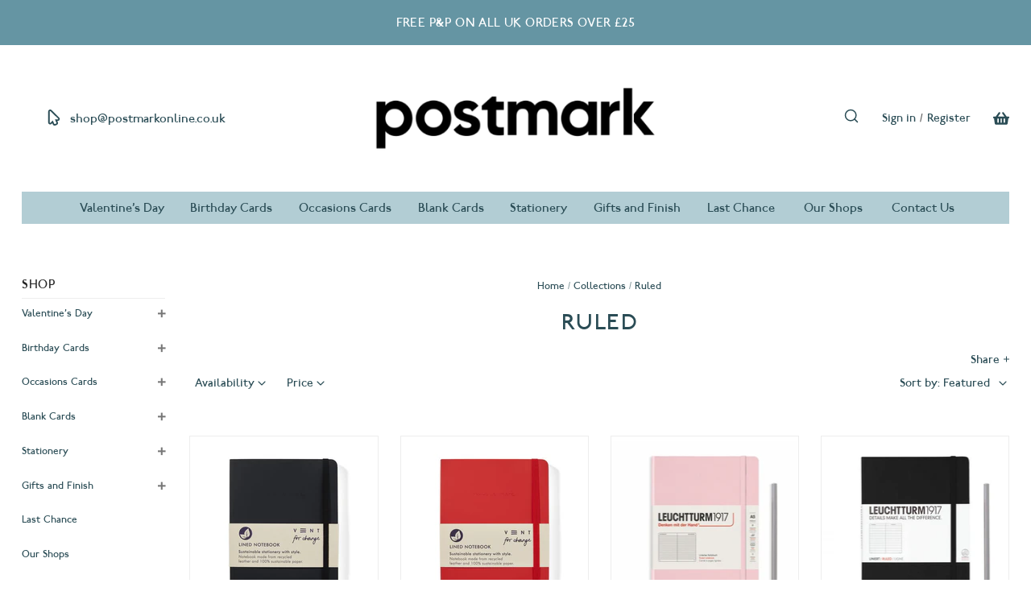

--- FILE ---
content_type: text/html; charset=utf-8
request_url: https://postmarkonline.co.uk/collections/ruled
body_size: 49147
content:















<!doctype html>
<html class="no-js no-touch" lang="en">
<head>














<!-- LAYOUTHUB-HELPER -->

<!-- GA4 script tags -->
<script async src="https://www.googletagmanager.com/gtag/js?id="></script>
<script>
    window.dataLayer = window.dataLayer || [];
    function gtag() { dataLayer.push(arguments); }
    gtag('js', new Date());
    gtag('config', '', { groups: 'layouthub' });
</script>
<!-- End GA4 script tags -->

<!-- GA4 Snippet -->
<script>
    window.addEventListener('load', () => {
        // fallback for gtag when not initialized
        if (typeof window.gtag !== 'function') {
            window.gtag = (str1, str2, obj) => {
            }
        }
        // Poll queued events from pixel localStorage and forward to GA
        const STORAGE_KEY = 'LH_STORAGE_KEY';
        const INTERVAL = 2000;
        async function flushQueuedEvents() {
            try {
                const raw = window.localStorage.getItem(STORAGE_KEY);
                if (!raw) return;
                const events = JSON.parse(raw);
                if (!Array.isArray(events) || events.length === 0) return;
                for (const ev of events) {
                    if (!ev || !ev.name) continue;
                    const params = ev.params || {};
                    // attach template tag
                    params.lh_template_event = "collection";
                    gtag('event', ev.name, Object.assign({ app_event: 'layouthub', send_to: 'layouthub' }, params));
                }
                // Clear only if all sent
                window.localStorage.removeItem(STORAGE_KEY);
            } catch (e) {
                // swallow to avoid breaking page
            }
        }
        flushQueuedEvents();
        setInterval(flushQueuedEvents, INTERVAL);
    })
</script>
<!-- End GA4 Snippet --><!-- END LAYOUTHUB-HELPER -->














<!-- LAYOUTHUB-V2-HEADER -->


<link rel="preload" as="style" href="https://fonts.googleapis.com/css2?family=Assistant:wght@regular;500;600;700&display=swap" onload="this.onload=null;this.rel='stylesheet'"><noscript><link rel="stylesheet" href="https://fonts.googleapis.com/css2?family=Assistant:wght@regular;500;600;700&display=swap"></noscript>
<style>
    
    :root{ --lh-other-sale-price-color: #d82727;
--lh-other-sale-bg-color: #d82727;
--lh-other-sale-text-color: #ffffff;
--lh-other-sold-out-bg-color: #adadad;
--lh-other-sold-out-text-color: #ffffff;
--lh-other-tag-1-bg-color: #008c62;
--lh-other-tag-1-text-color: #ffffff;
--lh-other-tag-2-bg-color: #405de6;
--lh-other-tag-2-text-color: #ffffff;
--lh-h1-font-family: Assistant;
--lh-h1-font-size: 52px;
--lh-h1-font-weight: 400;
--lh-h1-line-height: 1.3;
--lh-h1-letter-spacing: 0.6px;
--lh-h1-text-transform: inherit;
--lh-h1-font-style: normal;
--lh-h2-font-family: Assistant;
--lh-h2-font-size: 40px;
--lh-h2-font-weight: 400;
--lh-h2-line-height: 1.3;
--lh-h2-letter-spacing: 0.6px;
--lh-h2-text-transform: inherit;
--lh-h2-font-style: normal;
--lh-h3-font-family: Assistant;
--lh-h3-font-size: 24px;
--lh-h3-font-weight: 400;
--lh-h3-line-height: 1.3;
--lh-h3-letter-spacing: 0.6px;
--lh-h3-text-transform: inherit;
--lh-h3-font-style: normal;
--lh-h4-font-family: Assistant;
--lh-h4-font-size: 18px;
--lh-h4-font-weight: 400;
--lh-h4-line-height: 1.3;
--lh-h4-letter-spacing: 0.6px;
--lh-h4-text-transform: inherit;
--lh-h4-font-style: normal;
--lh-h5-font-family: Assistant;
--lh-h5-font-size: 15px;
--lh-h5-font-weight: 400;
--lh-h5-line-height: 1.3;
--lh-h5-letter-spacing: 0.6px;
--lh-h5-text-transform: inherit;
--lh-h5-font-style: normal;
--lh-p-font-family: Assistant;
--lh-p-font-size: 16px;
--lh-p-font-weight: 400;
--lh-p-line-height: 1.8;
--lh-p-letter-spacing: 0.6px;
--lh-p-text-transform: inherit;
--lh-p-font-style: normal;
--lh-p2-font-family: Assistant;
--lh-p2-font-size: 13.2px;
--lh-p2-font-weight: 400;
--lh-p2-line-height: 1.82;
--lh-p2-letter-spacing: 0.6px;
--lh-p2-text-transform: inherit;
--lh-p2-font-style: normal;
--lh-p3-font-family: Assistant;
--lh-p3-font-size: 18px;
--lh-p3-font-weight: 400;
--lh-p3-line-height: 1.8;
--lh-p3-letter-spacing: 0.6px;
--lh-p3-text-transform: inherit;
--lh-p3-font-style: normal;
--lh-btn-font-size: 15px;
--lh-btn-font-weight: 400;
--lh-btn-letter-spacing: 1px;
--lh-btn-text-transform: normal;
--lh-btn-height: 45px;
--lh-btn-padding: 30px;
--lh-btn-border-radius: 0px;
--lh-btn-transition-hover: 150ms;
--lh-btn-pr-border-width: 1px;
--lh-btn-pr-shadow-x: 0px;
--lh-btn-pr-shadow-y: 0px;
--lh-btn-pr-shadow-blur: 0px;
--lh-btn-pr-shadow-transparent: 0%;
--lh-btn-se-border-width: 1px;
--lh-btn-se-shadow-x: 0px;
--lh-btn-se-shadow-y: 0px;
--lh-btn-se-shadow-blur: 0px;
--lh-btn-se-shadow-transparent: 0%;
--lh-btn-te-underline: underline;
--lh-btn-te-underline-offset: 5px; }
    @media (min-width: 768px) and (max-width: 1023px) { :root{ --lh-h1-font-size: 44px;
--lh-h1-line-height: 1.3;
--lh-h1-letter-spacing: 0.6px;
--lh-h2-font-size: 34px;
--lh-h2-line-height: 1.3;
--lh-h3-font-size: 22px;
--lh-h3-line-height: 1.3;
--lh-h5-font-size: 15px;
--lh-btn-font-size: 15px;
--lh-btn-height: 45px;
--lh-btn-padding: 30px;
--lh-btn-pr-border-width: 1px;
--lh-btn-se-border-width: 1px; }}
    @media (max-width: 767px) { :root{ --lh-h1-font-size: 40px;
--lh-h2-font-size: 30px;
--lh-h3-font-size: 20px;
--lh-h4-font-size: 18px;
--lh-h5-font-size: 15px;
--lh-btn-font-size: 15px;
--lh-btn-height: 45px;
--lh-btn-padding: 30px;
--lh-btn-pr-border-width: 1px;
--lh-btn-se-border-width: 1px; }}
    
          .lh-scheme-1 {
            --lh-text-color: #5b5b5b;
            --lh-heading-color: #121212;
            --lh-background-color: #ffffff;
            --lh-btn-pr-background-color: #121212;
            --lh-btn-pr-label-color: #ffffff;
            --lh-btn-pr-border-color: #121212;
            --lh-btn-se-background-color: #ececec;
            --lh-btn-se-label-color: #121212;
            --lh-btn-se-border-color: #ececec;
            --lh-btn-te-label-color: #121212;

            --lh-btn-pr-background-hover: color-mix(in srgb, var(--lh-btn-pr-background-color), white 10%);
            --lh-btn-pr-label-hover: color-mix(in srgb, var(--lh-btn-pr-label-color), black 0%);
            --lh-btn-pr-border-hover: color-mix(in srgb, var(--lh-btn-pr-border-color), black 0%);

            --lh-btn-se-background-hover: color-mix(in srgb, var(--lh-btn-se-background-color), white 10%);
            --lh-btn-se-label-hover: color-mix(in srgb, var(--lh-btn-se-label-color), black 0%);
            --lh-btn-se-border-hover: color-mix(in srgb, var(--lh-btn-se-border-color), black 0%);

            --lh-btn-te-label-hover: color-mix(in srgb, var(--lh-btn-te-label-color), white 25%);

            --color-scheme-text: #5b5b5b;
            --color-scheme-bg: #ffffff;
            --color-scheme-text-50: #f2f2f2;
--color-scheme-text-100: #e6e6e6;
--color-scheme-text-200: #cccccc;
--color-scheme-text-300: #b3b3b3;
--color-scheme-text-400: #999999;
--color-scheme-text-500: #808080;
--color-scheme-text-600: #666666;
--color-scheme-text-700: #4d4d4d;
--color-scheme-text-800: #333333;
--color-scheme-text-900: #1a1a1a;
--color-scheme-text-950: #0d0d0d;
          }
        
          .lh-scheme-2 {
            --lh-text-color: #5b5b5b5;
            --lh-heading-color: #121212;
            --lh-background-color: #f5f5f5;
            --lh-btn-pr-background-color: #121212;
            --lh-btn-pr-label-color: #ffffff;
            --lh-btn-pr-border-color: #121212;
            --lh-btn-se-background-color: #d8d8d8;
            --lh-btn-se-label-color: #121212;
            --lh-btn-se-border-color: #d8d8d8;
            --lh-btn-te-label-color: #121212;

            --lh-btn-pr-background-hover: color-mix(in srgb, var(--lh-btn-pr-background-color), white 10%);
            --lh-btn-pr-label-hover: color-mix(in srgb, var(--lh-btn-pr-label-color), black 0%);
            --lh-btn-pr-border-hover: color-mix(in srgb, var(--lh-btn-pr-border-color), black 0%);

            --lh-btn-se-background-hover: color-mix(in srgb, var(--lh-btn-se-background-color), black 10%);
            --lh-btn-se-label-hover: color-mix(in srgb, var(--lh-btn-se-label-color), black 0%);
            --lh-btn-se-border-hover: color-mix(in srgb, var(--lh-btn-se-border-color), black 0%);

            --lh-btn-te-label-hover: color-mix(in srgb, var(--lh-btn-te-label-color), white 25%);

            --color-scheme-text: #5b5b5b5;
            --color-scheme-bg: #f5f5f5;
            --color-scheme-text-50: #f2f2f2;
--color-scheme-text-100: #e6e6e6;
--color-scheme-text-200: #cccccc;
--color-scheme-text-300: #b3b3b3;
--color-scheme-text-400: #999999;
--color-scheme-text-500: #808080;
--color-scheme-text-600: #666666;
--color-scheme-text-700: #4d4d4d;
--color-scheme-text-800: #333333;
--color-scheme-text-900: #1a1a1a;
--color-scheme-text-950: #0d0d0d;
          }
        
          .lh-scheme-3 {
            --lh-text-color: #ffffff;
            --lh-heading-color: #ffffff;
            --lh-background-color: #121212;
            --lh-btn-pr-background-color: #ffffff;
            --lh-btn-pr-label-color: #121212;
            --lh-btn-pr-border-color: #ffffff;
            --lh-btn-se-background-color: #ffffff00;
            --lh-btn-se-label-color: #ffffff;
            --lh-btn-se-border-color: #ffffff;
            --lh-btn-te-label-color: #ffffff;

            --lh-btn-pr-background-hover: color-mix(in srgb, var(--lh-btn-pr-background-color), black 10%);
            --lh-btn-pr-label-hover: color-mix(in srgb, var(--lh-btn-pr-label-color), black 0%);
            --lh-btn-pr-border-hover: color-mix(in srgb, var(--lh-btn-pr-border-color), black 0%);

            --lh-btn-se-background-hover: color-mix(in srgb, var(--lh-btn-se-background-color), white 100%);
            --lh-btn-se-label-hover: color-mix(in srgb, var(--lh-btn-se-label-color), black 100%);
            --lh-btn-se-border-hover: color-mix(in srgb, var(--lh-btn-se-border-color), black 0%);

            --lh-btn-te-label-hover: color-mix(in srgb, var(--lh-btn-te-label-color), black 25%);

            --color-scheme-text: #ffffff;
            --color-scheme-bg: #121212;
            --color-scheme-text-50: #f2f2f2;
--color-scheme-text-100: #e6e6e6;
--color-scheme-text-200: #cccccc;
--color-scheme-text-300: #b3b3b3;
--color-scheme-text-400: #999999;
--color-scheme-text-500: #808080;
--color-scheme-text-600: #666666;
--color-scheme-text-700: #4d4d4d;
--color-scheme-text-800: #333333;
--color-scheme-text-900: #1a1a1a;
--color-scheme-text-950: #0d0d0d;
          }
        
          .lh-h1 {
            font-family: var(--lh-h1-font-family);
            font-size: var(--lh-h1-font-size);
            font-weight: var(--lh-h1-font-weight);
            line-height: var(--lh-h1-line-height);
            letter-spacing: var(--lh-h1-letter-spacing);
            text-transform: var(--lh-h1-text-transform);
            font-style: var(--lh-h1-font-style);
            color: var(--lh-heading-color);
          }
          .lh-h2 {
            font-family: var(--lh-h2-font-family);
            font-size: var(--lh-h2-font-size);
            font-weight: var(--lh-h2-font-weight);
            line-height: var(--lh-h2-line-height);
            letter-spacing: var(--lh-h2-letter-spacing);
            text-transform: var(--lh-h2-text-transform);
            font-style: var(--lh-h2-font-style);
            color: var(--lh-heading-color);
          }
          .lh-h3 {
            font-family: var(--lh-h3-font-family);
            font-size: var(--lh-h3-font-size);
            font-weight: var(--lh-h3-font-weight);
            line-height: var(--lh-h3-line-height);
            letter-spacing: var(--lh-h3-letter-spacing);
            text-transform: var(--lh-h3-text-transform);
            font-style: var(--lh-h3-font-style);
            color: var(--lh-heading-color);
          }
          .lh-h4 {
            font-family: var(--lh-h4-font-family);
            font-size: var(--lh-h4-font-size);
            font-weight: var(--lh-h4-font-weight);
            line-height: var(--lh-h4-line-height);
            letter-spacing: var(--lh-h4-letter-spacing);
            text-transform: var(--lh-h4-text-transform);
            font-style: var(--lh-h4-font-style);
            color: var(--lh-heading-color);
          }
          .lh-h5 {
            font-family: var(--lh-h5-font-family);
            font-size: var(--lh-h5-font-size);
            font-weight: var(--lh-h5-font-weight);
            line-height: var(--lh-h5-line-height);
            letter-spacing: var(--lh-h5-letter-spacing);
            text-transform: var(--lh-h5-text-transform);
            font-style: var(--lh-h5-font-style);
            color: var(--lh-heading-color);
          }
          .lh-p {
            font-family: var(--lh-p-font-family);
            font-size: var(--lh-p-font-size);
            font-weight: var(--lh-p-font-weight);
            line-height: var(--lh-p-line-height);
            letter-spacing: var(--lh-p-letter-spacing);
            text-transform: var(--lh-p-text-transform);
            font-style: var(--lh-p-font-style);
            color: var(--lh-text-color);
          }
          .lh-p2 {
            font-family: var(--lh-p2-font-family);
            font-size: var(--lh-p2-font-size);
            font-weight: var(--lh-p2-font-weight);
            line-height: var(--lh-p2-line-height);
            letter-spacing: var(--lh-p2-letter-spacing);
            text-transform: var(--lh-p2-text-transform);
            font-style: var(--lh-p2-font-style);
            color: var(--lh-text-color);
          }
          .lh-p3 {
            font-family: var(--lh-p3-font-family);
            font-size: var(--lh-p3-font-size);
            font-weight: var(--lh-p3-font-weight);
            line-height: var(--lh-p3-line-height);
            letter-spacing: var(--lh-p3-letter-spacing);
            text-transform: var(--lh-p3-text-transform);
            font-style: var(--lh-p3-font-style);
            color: var(--lh-text-color);
          }
.lh-btn-pr, .lh-btn-se, .lh-btn-te {
        display: flex;
        align-items: center;
        justify-content:center;
        font-family: var(--lh-p-font-family);
        font-size: var(--lh-btn-font-size);
        font-weight: var(--lh-btn-font-weight);
        text-transform: var(--lh-btn-text-transform);
        letter-spacing: var(--lh-btn-letter-spacing);
        line-height: 1.5;
        font-style: var(--lh-p-font-style);
        transition: all ease-in var(--lh-btn-transition-hover, 0ms);
      }
.lh-btn-pr {
            cursor: pointer;
            color: var(--lh-btn-pr-label-color);
            
              height: var(--lh-btn-height);
              padding: 0px var(--lh-btn-padding);
              border-radius: var(--lh-btn-border-radius);
              outline: var(--lh-btn-pr-border-width) solid var(--lh-btn-pr-border-color);
              outline-offset: calc(var(--lh-btn-pr-border-width) * -1);
              background: var(--lh-btn-pr-background-color);
              box-shadow: var(--lh-btn-pr-shadow-x) var(--lh-btn-pr-shadow-y) var(--lh-btn-pr-shadow-blur) rgba(0, 0, 0, var(--lh-btn-pr-shadow-transparent));
            
          }
.lh-btn-pr:hover {
            color: var(--lh-btn-pr-label-hover);
            
              background: var(--lh-btn-pr-background-hover);
              border-color: var(--lh-btn-pr-border-hover);
            
          }
.lh-btn-se {
            cursor: pointer;
            color: var(--lh-btn-se-label-color);
            
              height: var(--lh-btn-height);
              padding: 0px var(--lh-btn-padding);
              border-radius: var(--lh-btn-border-radius);
              outline: var(--lh-btn-se-border-width) solid var(--lh-btn-se-border-color);
              outline-offset: calc(var(--lh-btn-se-border-width) * -1);
              background: var(--lh-btn-se-background-color);
              box-shadow: var(--lh-btn-se-shadow-x) var(--lh-btn-se-shadow-y) var(--lh-btn-se-shadow-blur) rgba(0, 0, 0, var(--lh-btn-se-shadow-transparent));
            
          }
.lh-btn-se:hover {
            color: var(--lh-btn-se-label-hover);
            
              background: var(--lh-btn-se-background-hover);
              border-color: var(--lh-btn-se-border-hover);
            
          }
.lh-btn-te {
            cursor: pointer;
            color: var(--lh-btn-te-label-color);
            
              text-decoration: var(--lh-btn-te-underline);
              text-underline-offset: var(--lh-btn-te-underline-offset);
              position: relative;
            
          }
.lh-btn-te:hover {
            color: var(--lh-btn-te-label-hover);
            
          }
    .lh-sections, .lh-section {
  display: block;
  width: 100%;
}
.lh-container {
  width: 100%;
  padding-top: var(--lh-container-padding-top, var(--lh-container-padding, 4rem));
  padding-bottom: var(--lh-container-padding-bottom, var(--lh-container-padding, 4rem));
  padding-right: var(--lh-container-padding, 1rem);
  padding-left: var(--lh-container-padding, 1rem);
  max-width: var(--lh-container-width, 1140px);
  margin-right: auto;
  margin-left: auto;
}
.lh-image-picture {
  aspect-ratio: var(--lh-image-ratio, auto);
  display: block;
  overflow: hidden;
}

.lh-image-picture img {
  width: 100%;
  height: 100%;
  object-fit: var(--lh-image-fit, cover);
  object-position: var(--lh-image-position, 50% 50%);
  vertical-align: middle;
}
@media (min-width: 993px) {
  .lh-image-picture[data-ratio="default"] img {
    height: auto;
  }
}
@media (min-width: 750px) and (max-width: 992px) {
  .lh-image-picture {
    aspect-ratio: var(--lh-image-ratio-ta, var(--lh-image-ratio, auto));
  }
  .lh-image-picture img {
    object-fit: var(--lh-image-fit-ta, var(--lh-image-fit,cover));
    object-position: var(--lh-image-position-ta, var(--lh-image-position,50% 50%));
  }
  .lh-image-picture[data-ratio-ta="default"] img {
    height: auto;
  }
}
@media (max-width: 749px) {
  .lh-image-picture {
    aspect-ratio: var(--lh-image-ratio-mo, var(--lh-image-ratio, auto));
  }
  .lh-image-picture img {
    object-fit: var(--lh-image-fit-mo, var(--lh-image-fit,cover));
    object-position: var(--lh-image-position-mo, var(--lh-image-position,50% 50%));
  }
  .lh-image-picture[data-ratio-mo="default"] img {
    height: auto;
  }
}
    
  </style>


    

<!-- END LAYOUTHUB-V2-HEADER -->
<!-- BEAE-GLOBAL-FONT --> 
  <!-- START-BEAE-FONT --> 
<link rel='preconnect' href='https://fonts.googleapis.com'><link rel='preconnect' href='https://fonts.gstatic.com' crossorigin><link rel='preload' href='https://fonts.gstatic.com/s/inter/v19/UcC73FwrK3iLTeHuS_nVMrMxCp50SjIa2JL7SUc.woff2' as='font' type='font/woff2' crossorigin='anonymous'>
<link rel='preload' href='https://fonts.gstatic.com/s/inter/v19/UcC73FwrK3iLTeHuS_nVMrMxCp50SjIa0ZL7SUc.woff2' as='font' type='font/woff2' crossorigin='anonymous'>
<link rel='preload' href='https://fonts.gstatic.com/s/inter/v19/UcC73FwrK3iLTeHuS_nVMrMxCp50SjIa2ZL7SUc.woff2' as='font' type='font/woff2' crossorigin='anonymous'>
<link rel='preload' href='https://fonts.gstatic.com/s/inter/v19/UcC73FwrK3iLTeHuS_nVMrMxCp50SjIa1pL7SUc.woff2' as='font' type='font/woff2' crossorigin='anonymous'>
<link rel='preload' href='https://fonts.gstatic.com/s/inter/v19/UcC73FwrK3iLTeHuS_nVMrMxCp50SjIa2pL7SUc.woff2' as='font' type='font/woff2' crossorigin='anonymous'>
<link rel='preload' href='https://fonts.gstatic.com/s/inter/v19/UcC73FwrK3iLTeHuS_nVMrMxCp50SjIa25L7SUc.woff2' as='font' type='font/woff2' crossorigin='anonymous'>
<link rel='preload' href='https://fonts.gstatic.com/s/inter/v19/UcC73FwrK3iLTeHuS_nVMrMxCp50SjIa1ZL7.woff2' as='font' type='font/woff2' crossorigin='anonymous'>
<!-- END-BEAE-FONT -->  
 <!-- END BEAE-GLOBAL-FONT -->
<!-- BEAE-HEADER -->


  
  
  
  <link href="//postmarkonline.co.uk/cdn/shop/t/17/assets/beae.base.min.css?v=145827667128827185271749213007" rel="stylesheet" type="text/css" media="all" />
  
  
      <style type="text/css" id="beae-global-theme-style">/* cyrillic-ext */
@font-face {
  font-family: 'Inter';
  font-style: normal;
  font-weight: 100;
  font-display: swap;
  src: url(https://fonts.gstatic.com/s/inter/v19/UcC73FwrK3iLTeHuS_nVMrMxCp50SjIa2JL7SUc.woff2) format('woff2');
  unicode-range: U+0460-052F, U+1C80-1C8A, U+20B4, U+2DE0-2DFF, U+A640-A69F, U+FE2E-FE2F;
}
/* cyrillic */
@font-face {
  font-family: 'Inter';
  font-style: normal;
  font-weight: 100;
  font-display: swap;
  src: url(https://fonts.gstatic.com/s/inter/v19/UcC73FwrK3iLTeHuS_nVMrMxCp50SjIa0ZL7SUc.woff2) format('woff2');
  unicode-range: U+0301, U+0400-045F, U+0490-0491, U+04B0-04B1, U+2116;
}
/* greek-ext */
@font-face {
  font-family: 'Inter';
  font-style: normal;
  font-weight: 100;
  font-display: swap;
  src: url(https://fonts.gstatic.com/s/inter/v19/UcC73FwrK3iLTeHuS_nVMrMxCp50SjIa2ZL7SUc.woff2) format('woff2');
  unicode-range: U+1F00-1FFF;
}
/* greek */
@font-face {
  font-family: 'Inter';
  font-style: normal;
  font-weight: 100;
  font-display: swap;
  src: url(https://fonts.gstatic.com/s/inter/v19/UcC73FwrK3iLTeHuS_nVMrMxCp50SjIa1pL7SUc.woff2) format('woff2');
  unicode-range: U+0370-0377, U+037A-037F, U+0384-038A, U+038C, U+038E-03A1, U+03A3-03FF;
}
/* vietnamese */
@font-face {
  font-family: 'Inter';
  font-style: normal;
  font-weight: 100;
  font-display: swap;
  src: url(https://fonts.gstatic.com/s/inter/v19/UcC73FwrK3iLTeHuS_nVMrMxCp50SjIa2pL7SUc.woff2) format('woff2');
  unicode-range: U+0102-0103, U+0110-0111, U+0128-0129, U+0168-0169, U+01A0-01A1, U+01AF-01B0, U+0300-0301, U+0303-0304, U+0308-0309, U+0323, U+0329, U+1EA0-1EF9, U+20AB;
}
/* latin-ext */
@font-face {
  font-family: 'Inter';
  font-style: normal;
  font-weight: 100;
  font-display: swap;
  src: url(https://fonts.gstatic.com/s/inter/v19/UcC73FwrK3iLTeHuS_nVMrMxCp50SjIa25L7SUc.woff2) format('woff2');
  unicode-range: U+0100-02BA, U+02BD-02C5, U+02C7-02CC, U+02CE-02D7, U+02DD-02FF, U+0304, U+0308, U+0329, U+1D00-1DBF, U+1E00-1E9F, U+1EF2-1EFF, U+2020, U+20A0-20AB, U+20AD-20C0, U+2113, U+2C60-2C7F, U+A720-A7FF;
}
/* latin */
@font-face {
  font-family: 'Inter';
  font-style: normal;
  font-weight: 100;
  font-display: swap;
  src: url(https://fonts.gstatic.com/s/inter/v19/UcC73FwrK3iLTeHuS_nVMrMxCp50SjIa1ZL7.woff2) format('woff2');
  unicode-range: U+0000-00FF, U+0131, U+0152-0153, U+02BB-02BC, U+02C6, U+02DA, U+02DC, U+0304, U+0308, U+0329, U+2000-206F, U+20AC, U+2122, U+2191, U+2193, U+2212, U+2215, U+FEFF, U+FFFD;
}
/* cyrillic-ext */
@font-face {
  font-family: 'Inter';
  font-style: normal;
  font-weight: 200;
  font-display: swap;
  src: url(https://fonts.gstatic.com/s/inter/v19/UcC73FwrK3iLTeHuS_nVMrMxCp50SjIa2JL7SUc.woff2) format('woff2');
  unicode-range: U+0460-052F, U+1C80-1C8A, U+20B4, U+2DE0-2DFF, U+A640-A69F, U+FE2E-FE2F;
}
/* cyrillic */
@font-face {
  font-family: 'Inter';
  font-style: normal;
  font-weight: 200;
  font-display: swap;
  src: url(https://fonts.gstatic.com/s/inter/v19/UcC73FwrK3iLTeHuS_nVMrMxCp50SjIa0ZL7SUc.woff2) format('woff2');
  unicode-range: U+0301, U+0400-045F, U+0490-0491, U+04B0-04B1, U+2116;
}
/* greek-ext */
@font-face {
  font-family: 'Inter';
  font-style: normal;
  font-weight: 200;
  font-display: swap;
  src: url(https://fonts.gstatic.com/s/inter/v19/UcC73FwrK3iLTeHuS_nVMrMxCp50SjIa2ZL7SUc.woff2) format('woff2');
  unicode-range: U+1F00-1FFF;
}
/* greek */
@font-face {
  font-family: 'Inter';
  font-style: normal;
  font-weight: 200;
  font-display: swap;
  src: url(https://fonts.gstatic.com/s/inter/v19/UcC73FwrK3iLTeHuS_nVMrMxCp50SjIa1pL7SUc.woff2) format('woff2');
  unicode-range: U+0370-0377, U+037A-037F, U+0384-038A, U+038C, U+038E-03A1, U+03A3-03FF;
}
/* vietnamese */
@font-face {
  font-family: 'Inter';
  font-style: normal;
  font-weight: 200;
  font-display: swap;
  src: url(https://fonts.gstatic.com/s/inter/v19/UcC73FwrK3iLTeHuS_nVMrMxCp50SjIa2pL7SUc.woff2) format('woff2');
  unicode-range: U+0102-0103, U+0110-0111, U+0128-0129, U+0168-0169, U+01A0-01A1, U+01AF-01B0, U+0300-0301, U+0303-0304, U+0308-0309, U+0323, U+0329, U+1EA0-1EF9, U+20AB;
}
/* latin-ext */
@font-face {
  font-family: 'Inter';
  font-style: normal;
  font-weight: 200;
  font-display: swap;
  src: url(https://fonts.gstatic.com/s/inter/v19/UcC73FwrK3iLTeHuS_nVMrMxCp50SjIa25L7SUc.woff2) format('woff2');
  unicode-range: U+0100-02BA, U+02BD-02C5, U+02C7-02CC, U+02CE-02D7, U+02DD-02FF, U+0304, U+0308, U+0329, U+1D00-1DBF, U+1E00-1E9F, U+1EF2-1EFF, U+2020, U+20A0-20AB, U+20AD-20C0, U+2113, U+2C60-2C7F, U+A720-A7FF;
}
/* latin */
@font-face {
  font-family: 'Inter';
  font-style: normal;
  font-weight: 200;
  font-display: swap;
  src: url(https://fonts.gstatic.com/s/inter/v19/UcC73FwrK3iLTeHuS_nVMrMxCp50SjIa1ZL7.woff2) format('woff2');
  unicode-range: U+0000-00FF, U+0131, U+0152-0153, U+02BB-02BC, U+02C6, U+02DA, U+02DC, U+0304, U+0308, U+0329, U+2000-206F, U+20AC, U+2122, U+2191, U+2193, U+2212, U+2215, U+FEFF, U+FFFD;
}
/* cyrillic-ext */
@font-face {
  font-family: 'Inter';
  font-style: normal;
  font-weight: 300;
  font-display: swap;
  src: url(https://fonts.gstatic.com/s/inter/v19/UcC73FwrK3iLTeHuS_nVMrMxCp50SjIa2JL7SUc.woff2) format('woff2');
  unicode-range: U+0460-052F, U+1C80-1C8A, U+20B4, U+2DE0-2DFF, U+A640-A69F, U+FE2E-FE2F;
}
/* cyrillic */
@font-face {
  font-family: 'Inter';
  font-style: normal;
  font-weight: 300;
  font-display: swap;
  src: url(https://fonts.gstatic.com/s/inter/v19/UcC73FwrK3iLTeHuS_nVMrMxCp50SjIa0ZL7SUc.woff2) format('woff2');
  unicode-range: U+0301, U+0400-045F, U+0490-0491, U+04B0-04B1, U+2116;
}
/* greek-ext */
@font-face {
  font-family: 'Inter';
  font-style: normal;
  font-weight: 300;
  font-display: swap;
  src: url(https://fonts.gstatic.com/s/inter/v19/UcC73FwrK3iLTeHuS_nVMrMxCp50SjIa2ZL7SUc.woff2) format('woff2');
  unicode-range: U+1F00-1FFF;
}
/* greek */
@font-face {
  font-family: 'Inter';
  font-style: normal;
  font-weight: 300;
  font-display: swap;
  src: url(https://fonts.gstatic.com/s/inter/v19/UcC73FwrK3iLTeHuS_nVMrMxCp50SjIa1pL7SUc.woff2) format('woff2');
  unicode-range: U+0370-0377, U+037A-037F, U+0384-038A, U+038C, U+038E-03A1, U+03A3-03FF;
}
/* vietnamese */
@font-face {
  font-family: 'Inter';
  font-style: normal;
  font-weight: 300;
  font-display: swap;
  src: url(https://fonts.gstatic.com/s/inter/v19/UcC73FwrK3iLTeHuS_nVMrMxCp50SjIa2pL7SUc.woff2) format('woff2');
  unicode-range: U+0102-0103, U+0110-0111, U+0128-0129, U+0168-0169, U+01A0-01A1, U+01AF-01B0, U+0300-0301, U+0303-0304, U+0308-0309, U+0323, U+0329, U+1EA0-1EF9, U+20AB;
}
/* latin-ext */
@font-face {
  font-family: 'Inter';
  font-style: normal;
  font-weight: 300;
  font-display: swap;
  src: url(https://fonts.gstatic.com/s/inter/v19/UcC73FwrK3iLTeHuS_nVMrMxCp50SjIa25L7SUc.woff2) format('woff2');
  unicode-range: U+0100-02BA, U+02BD-02C5, U+02C7-02CC, U+02CE-02D7, U+02DD-02FF, U+0304, U+0308, U+0329, U+1D00-1DBF, U+1E00-1E9F, U+1EF2-1EFF, U+2020, U+20A0-20AB, U+20AD-20C0, U+2113, U+2C60-2C7F, U+A720-A7FF;
}
/* latin */
@font-face {
  font-family: 'Inter';
  font-style: normal;
  font-weight: 300;
  font-display: swap;
  src: url(https://fonts.gstatic.com/s/inter/v19/UcC73FwrK3iLTeHuS_nVMrMxCp50SjIa1ZL7.woff2) format('woff2');
  unicode-range: U+0000-00FF, U+0131, U+0152-0153, U+02BB-02BC, U+02C6, U+02DA, U+02DC, U+0304, U+0308, U+0329, U+2000-206F, U+20AC, U+2122, U+2191, U+2193, U+2212, U+2215, U+FEFF, U+FFFD;
}
/* cyrillic-ext */
@font-face {
  font-family: 'Inter';
  font-style: normal;
  font-weight: 400;
  font-display: swap;
  src: url(https://fonts.gstatic.com/s/inter/v19/UcC73FwrK3iLTeHuS_nVMrMxCp50SjIa2JL7SUc.woff2) format('woff2');
  unicode-range: U+0460-052F, U+1C80-1C8A, U+20B4, U+2DE0-2DFF, U+A640-A69F, U+FE2E-FE2F;
}
/* cyrillic */
@font-face {
  font-family: 'Inter';
  font-style: normal;
  font-weight: 400;
  font-display: swap;
  src: url(https://fonts.gstatic.com/s/inter/v19/UcC73FwrK3iLTeHuS_nVMrMxCp50SjIa0ZL7SUc.woff2) format('woff2');
  unicode-range: U+0301, U+0400-045F, U+0490-0491, U+04B0-04B1, U+2116;
}
/* greek-ext */
@font-face {
  font-family: 'Inter';
  font-style: normal;
  font-weight: 400;
  font-display: swap;
  src: url(https://fonts.gstatic.com/s/inter/v19/UcC73FwrK3iLTeHuS_nVMrMxCp50SjIa2ZL7SUc.woff2) format('woff2');
  unicode-range: U+1F00-1FFF;
}
/* greek */
@font-face {
  font-family: 'Inter';
  font-style: normal;
  font-weight: 400;
  font-display: swap;
  src: url(https://fonts.gstatic.com/s/inter/v19/UcC73FwrK3iLTeHuS_nVMrMxCp50SjIa1pL7SUc.woff2) format('woff2');
  unicode-range: U+0370-0377, U+037A-037F, U+0384-038A, U+038C, U+038E-03A1, U+03A3-03FF;
}
/* vietnamese */
@font-face {
  font-family: 'Inter';
  font-style: normal;
  font-weight: 400;
  font-display: swap;
  src: url(https://fonts.gstatic.com/s/inter/v19/UcC73FwrK3iLTeHuS_nVMrMxCp50SjIa2pL7SUc.woff2) format('woff2');
  unicode-range: U+0102-0103, U+0110-0111, U+0128-0129, U+0168-0169, U+01A0-01A1, U+01AF-01B0, U+0300-0301, U+0303-0304, U+0308-0309, U+0323, U+0329, U+1EA0-1EF9, U+20AB;
}
/* latin-ext */
@font-face {
  font-family: 'Inter';
  font-style: normal;
  font-weight: 400;
  font-display: swap;
  src: url(https://fonts.gstatic.com/s/inter/v19/UcC73FwrK3iLTeHuS_nVMrMxCp50SjIa25L7SUc.woff2) format('woff2');
  unicode-range: U+0100-02BA, U+02BD-02C5, U+02C7-02CC, U+02CE-02D7, U+02DD-02FF, U+0304, U+0308, U+0329, U+1D00-1DBF, U+1E00-1E9F, U+1EF2-1EFF, U+2020, U+20A0-20AB, U+20AD-20C0, U+2113, U+2C60-2C7F, U+A720-A7FF;
}
/* latin */
@font-face {
  font-family: 'Inter';
  font-style: normal;
  font-weight: 400;
  font-display: swap;
  src: url(https://fonts.gstatic.com/s/inter/v19/UcC73FwrK3iLTeHuS_nVMrMxCp50SjIa1ZL7.woff2) format('woff2');
  unicode-range: U+0000-00FF, U+0131, U+0152-0153, U+02BB-02BC, U+02C6, U+02DA, U+02DC, U+0304, U+0308, U+0329, U+2000-206F, U+20AC, U+2122, U+2191, U+2193, U+2212, U+2215, U+FEFF, U+FFFD;
}
/* cyrillic-ext */
@font-face {
  font-family: 'Inter';
  font-style: normal;
  font-weight: 500;
  font-display: swap;
  src: url(https://fonts.gstatic.com/s/inter/v19/UcC73FwrK3iLTeHuS_nVMrMxCp50SjIa2JL7SUc.woff2) format('woff2');
  unicode-range: U+0460-052F, U+1C80-1C8A, U+20B4, U+2DE0-2DFF, U+A640-A69F, U+FE2E-FE2F;
}
/* cyrillic */
@font-face {
  font-family: 'Inter';
  font-style: normal;
  font-weight: 500;
  font-display: swap;
  src: url(https://fonts.gstatic.com/s/inter/v19/UcC73FwrK3iLTeHuS_nVMrMxCp50SjIa0ZL7SUc.woff2) format('woff2');
  unicode-range: U+0301, U+0400-045F, U+0490-0491, U+04B0-04B1, U+2116;
}
/* greek-ext */
@font-face {
  font-family: 'Inter';
  font-style: normal;
  font-weight: 500;
  font-display: swap;
  src: url(https://fonts.gstatic.com/s/inter/v19/UcC73FwrK3iLTeHuS_nVMrMxCp50SjIa2ZL7SUc.woff2) format('woff2');
  unicode-range: U+1F00-1FFF;
}
/* greek */
@font-face {
  font-family: 'Inter';
  font-style: normal;
  font-weight: 500;
  font-display: swap;
  src: url(https://fonts.gstatic.com/s/inter/v19/UcC73FwrK3iLTeHuS_nVMrMxCp50SjIa1pL7SUc.woff2) format('woff2');
  unicode-range: U+0370-0377, U+037A-037F, U+0384-038A, U+038C, U+038E-03A1, U+03A3-03FF;
}
/* vietnamese */
@font-face {
  font-family: 'Inter';
  font-style: normal;
  font-weight: 500;
  font-display: swap;
  src: url(https://fonts.gstatic.com/s/inter/v19/UcC73FwrK3iLTeHuS_nVMrMxCp50SjIa2pL7SUc.woff2) format('woff2');
  unicode-range: U+0102-0103, U+0110-0111, U+0128-0129, U+0168-0169, U+01A0-01A1, U+01AF-01B0, U+0300-0301, U+0303-0304, U+0308-0309, U+0323, U+0329, U+1EA0-1EF9, U+20AB;
}
/* latin-ext */
@font-face {
  font-family: 'Inter';
  font-style: normal;
  font-weight: 500;
  font-display: swap;
  src: url(https://fonts.gstatic.com/s/inter/v19/UcC73FwrK3iLTeHuS_nVMrMxCp50SjIa25L7SUc.woff2) format('woff2');
  unicode-range: U+0100-02BA, U+02BD-02C5, U+02C7-02CC, U+02CE-02D7, U+02DD-02FF, U+0304, U+0308, U+0329, U+1D00-1DBF, U+1E00-1E9F, U+1EF2-1EFF, U+2020, U+20A0-20AB, U+20AD-20C0, U+2113, U+2C60-2C7F, U+A720-A7FF;
}
/* latin */
@font-face {
  font-family: 'Inter';
  font-style: normal;
  font-weight: 500;
  font-display: swap;
  src: url(https://fonts.gstatic.com/s/inter/v19/UcC73FwrK3iLTeHuS_nVMrMxCp50SjIa1ZL7.woff2) format('woff2');
  unicode-range: U+0000-00FF, U+0131, U+0152-0153, U+02BB-02BC, U+02C6, U+02DA, U+02DC, U+0304, U+0308, U+0329, U+2000-206F, U+20AC, U+2122, U+2191, U+2193, U+2212, U+2215, U+FEFF, U+FFFD;
}
/* cyrillic-ext */
@font-face {
  font-family: 'Inter';
  font-style: normal;
  font-weight: 600;
  font-display: swap;
  src: url(https://fonts.gstatic.com/s/inter/v19/UcC73FwrK3iLTeHuS_nVMrMxCp50SjIa2JL7SUc.woff2) format('woff2');
  unicode-range: U+0460-052F, U+1C80-1C8A, U+20B4, U+2DE0-2DFF, U+A640-A69F, U+FE2E-FE2F;
}
/* cyrillic */
@font-face {
  font-family: 'Inter';
  font-style: normal;
  font-weight: 600;
  font-display: swap;
  src: url(https://fonts.gstatic.com/s/inter/v19/UcC73FwrK3iLTeHuS_nVMrMxCp50SjIa0ZL7SUc.woff2) format('woff2');
  unicode-range: U+0301, U+0400-045F, U+0490-0491, U+04B0-04B1, U+2116;
}
/* greek-ext */
@font-face {
  font-family: 'Inter';
  font-style: normal;
  font-weight: 600;
  font-display: swap;
  src: url(https://fonts.gstatic.com/s/inter/v19/UcC73FwrK3iLTeHuS_nVMrMxCp50SjIa2ZL7SUc.woff2) format('woff2');
  unicode-range: U+1F00-1FFF;
}
/* greek */
@font-face {
  font-family: 'Inter';
  font-style: normal;
  font-weight: 600;
  font-display: swap;
  src: url(https://fonts.gstatic.com/s/inter/v19/UcC73FwrK3iLTeHuS_nVMrMxCp50SjIa1pL7SUc.woff2) format('woff2');
  unicode-range: U+0370-0377, U+037A-037F, U+0384-038A, U+038C, U+038E-03A1, U+03A3-03FF;
}
/* vietnamese */
@font-face {
  font-family: 'Inter';
  font-style: normal;
  font-weight: 600;
  font-display: swap;
  src: url(https://fonts.gstatic.com/s/inter/v19/UcC73FwrK3iLTeHuS_nVMrMxCp50SjIa2pL7SUc.woff2) format('woff2');
  unicode-range: U+0102-0103, U+0110-0111, U+0128-0129, U+0168-0169, U+01A0-01A1, U+01AF-01B0, U+0300-0301, U+0303-0304, U+0308-0309, U+0323, U+0329, U+1EA0-1EF9, U+20AB;
}
/* latin-ext */
@font-face {
  font-family: 'Inter';
  font-style: normal;
  font-weight: 600;
  font-display: swap;
  src: url(https://fonts.gstatic.com/s/inter/v19/UcC73FwrK3iLTeHuS_nVMrMxCp50SjIa25L7SUc.woff2) format('woff2');
  unicode-range: U+0100-02BA, U+02BD-02C5, U+02C7-02CC, U+02CE-02D7, U+02DD-02FF, U+0304, U+0308, U+0329, U+1D00-1DBF, U+1E00-1E9F, U+1EF2-1EFF, U+2020, U+20A0-20AB, U+20AD-20C0, U+2113, U+2C60-2C7F, U+A720-A7FF;
}
/* latin */
@font-face {
  font-family: 'Inter';
  font-style: normal;
  font-weight: 600;
  font-display: swap;
  src: url(https://fonts.gstatic.com/s/inter/v19/UcC73FwrK3iLTeHuS_nVMrMxCp50SjIa1ZL7.woff2) format('woff2');
  unicode-range: U+0000-00FF, U+0131, U+0152-0153, U+02BB-02BC, U+02C6, U+02DA, U+02DC, U+0304, U+0308, U+0329, U+2000-206F, U+20AC, U+2122, U+2191, U+2193, U+2212, U+2215, U+FEFF, U+FFFD;
}
/* cyrillic-ext */
@font-face {
  font-family: 'Inter';
  font-style: normal;
  font-weight: 700;
  font-display: swap;
  src: url(https://fonts.gstatic.com/s/inter/v19/UcC73FwrK3iLTeHuS_nVMrMxCp50SjIa2JL7SUc.woff2) format('woff2');
  unicode-range: U+0460-052F, U+1C80-1C8A, U+20B4, U+2DE0-2DFF, U+A640-A69F, U+FE2E-FE2F;
}
/* cyrillic */
@font-face {
  font-family: 'Inter';
  font-style: normal;
  font-weight: 700;
  font-display: swap;
  src: url(https://fonts.gstatic.com/s/inter/v19/UcC73FwrK3iLTeHuS_nVMrMxCp50SjIa0ZL7SUc.woff2) format('woff2');
  unicode-range: U+0301, U+0400-045F, U+0490-0491, U+04B0-04B1, U+2116;
}
/* greek-ext */
@font-face {
  font-family: 'Inter';
  font-style: normal;
  font-weight: 700;
  font-display: swap;
  src: url(https://fonts.gstatic.com/s/inter/v19/UcC73FwrK3iLTeHuS_nVMrMxCp50SjIa2ZL7SUc.woff2) format('woff2');
  unicode-range: U+1F00-1FFF;
}
/* greek */
@font-face {
  font-family: 'Inter';
  font-style: normal;
  font-weight: 700;
  font-display: swap;
  src: url(https://fonts.gstatic.com/s/inter/v19/UcC73FwrK3iLTeHuS_nVMrMxCp50SjIa1pL7SUc.woff2) format('woff2');
  unicode-range: U+0370-0377, U+037A-037F, U+0384-038A, U+038C, U+038E-03A1, U+03A3-03FF;
}
/* vietnamese */
@font-face {
  font-family: 'Inter';
  font-style: normal;
  font-weight: 700;
  font-display: swap;
  src: url(https://fonts.gstatic.com/s/inter/v19/UcC73FwrK3iLTeHuS_nVMrMxCp50SjIa2pL7SUc.woff2) format('woff2');
  unicode-range: U+0102-0103, U+0110-0111, U+0128-0129, U+0168-0169, U+01A0-01A1, U+01AF-01B0, U+0300-0301, U+0303-0304, U+0308-0309, U+0323, U+0329, U+1EA0-1EF9, U+20AB;
}
/* latin-ext */
@font-face {
  font-family: 'Inter';
  font-style: normal;
  font-weight: 700;
  font-display: swap;
  src: url(https://fonts.gstatic.com/s/inter/v19/UcC73FwrK3iLTeHuS_nVMrMxCp50SjIa25L7SUc.woff2) format('woff2');
  unicode-range: U+0100-02BA, U+02BD-02C5, U+02C7-02CC, U+02CE-02D7, U+02DD-02FF, U+0304, U+0308, U+0329, U+1D00-1DBF, U+1E00-1E9F, U+1EF2-1EFF, U+2020, U+20A0-20AB, U+20AD-20C0, U+2113, U+2C60-2C7F, U+A720-A7FF;
}
/* latin */
@font-face {
  font-family: 'Inter';
  font-style: normal;
  font-weight: 700;
  font-display: swap;
  src: url(https://fonts.gstatic.com/s/inter/v19/UcC73FwrK3iLTeHuS_nVMrMxCp50SjIa1ZL7.woff2) format('woff2');
  unicode-range: U+0000-00FF, U+0131, U+0152-0153, U+02BB-02BC, U+02C6, U+02DA, U+02DC, U+0304, U+0308, U+0329, U+2000-206F, U+20AC, U+2122, U+2191, U+2193, U+2212, U+2215, U+FEFF, U+FFFD;
}
/* cyrillic-ext */
@font-face {
  font-family: 'Inter';
  font-style: normal;
  font-weight: 800;
  font-display: swap;
  src: url(https://fonts.gstatic.com/s/inter/v19/UcC73FwrK3iLTeHuS_nVMrMxCp50SjIa2JL7SUc.woff2) format('woff2');
  unicode-range: U+0460-052F, U+1C80-1C8A, U+20B4, U+2DE0-2DFF, U+A640-A69F, U+FE2E-FE2F;
}
/* cyrillic */
@font-face {
  font-family: 'Inter';
  font-style: normal;
  font-weight: 800;
  font-display: swap;
  src: url(https://fonts.gstatic.com/s/inter/v19/UcC73FwrK3iLTeHuS_nVMrMxCp50SjIa0ZL7SUc.woff2) format('woff2');
  unicode-range: U+0301, U+0400-045F, U+0490-0491, U+04B0-04B1, U+2116;
}
/* greek-ext */
@font-face {
  font-family: 'Inter';
  font-style: normal;
  font-weight: 800;
  font-display: swap;
  src: url(https://fonts.gstatic.com/s/inter/v19/UcC73FwrK3iLTeHuS_nVMrMxCp50SjIa2ZL7SUc.woff2) format('woff2');
  unicode-range: U+1F00-1FFF;
}
/* greek */
@font-face {
  font-family: 'Inter';
  font-style: normal;
  font-weight: 800;
  font-display: swap;
  src: url(https://fonts.gstatic.com/s/inter/v19/UcC73FwrK3iLTeHuS_nVMrMxCp50SjIa1pL7SUc.woff2) format('woff2');
  unicode-range: U+0370-0377, U+037A-037F, U+0384-038A, U+038C, U+038E-03A1, U+03A3-03FF;
}
/* vietnamese */
@font-face {
  font-family: 'Inter';
  font-style: normal;
  font-weight: 800;
  font-display: swap;
  src: url(https://fonts.gstatic.com/s/inter/v19/UcC73FwrK3iLTeHuS_nVMrMxCp50SjIa2pL7SUc.woff2) format('woff2');
  unicode-range: U+0102-0103, U+0110-0111, U+0128-0129, U+0168-0169, U+01A0-01A1, U+01AF-01B0, U+0300-0301, U+0303-0304, U+0308-0309, U+0323, U+0329, U+1EA0-1EF9, U+20AB;
}
/* latin-ext */
@font-face {
  font-family: 'Inter';
  font-style: normal;
  font-weight: 800;
  font-display: swap;
  src: url(https://fonts.gstatic.com/s/inter/v19/UcC73FwrK3iLTeHuS_nVMrMxCp50SjIa25L7SUc.woff2) format('woff2');
  unicode-range: U+0100-02BA, U+02BD-02C5, U+02C7-02CC, U+02CE-02D7, U+02DD-02FF, U+0304, U+0308, U+0329, U+1D00-1DBF, U+1E00-1E9F, U+1EF2-1EFF, U+2020, U+20A0-20AB, U+20AD-20C0, U+2113, U+2C60-2C7F, U+A720-A7FF;
}
/* latin */
@font-face {
  font-family: 'Inter';
  font-style: normal;
  font-weight: 800;
  font-display: swap;
  src: url(https://fonts.gstatic.com/s/inter/v19/UcC73FwrK3iLTeHuS_nVMrMxCp50SjIa1ZL7.woff2) format('woff2');
  unicode-range: U+0000-00FF, U+0131, U+0152-0153, U+02BB-02BC, U+02C6, U+02DA, U+02DC, U+0304, U+0308, U+0329, U+2000-206F, U+20AC, U+2122, U+2191, U+2193, U+2212, U+2215, U+FEFF, U+FFFD;
}
/* cyrillic-ext */
@font-face {
  font-family: 'Inter';
  font-style: normal;
  font-weight: 900;
  font-display: swap;
  src: url(https://fonts.gstatic.com/s/inter/v19/UcC73FwrK3iLTeHuS_nVMrMxCp50SjIa2JL7SUc.woff2) format('woff2');
  unicode-range: U+0460-052F, U+1C80-1C8A, U+20B4, U+2DE0-2DFF, U+A640-A69F, U+FE2E-FE2F;
}
/* cyrillic */
@font-face {
  font-family: 'Inter';
  font-style: normal;
  font-weight: 900;
  font-display: swap;
  src: url(https://fonts.gstatic.com/s/inter/v19/UcC73FwrK3iLTeHuS_nVMrMxCp50SjIa0ZL7SUc.woff2) format('woff2');
  unicode-range: U+0301, U+0400-045F, U+0490-0491, U+04B0-04B1, U+2116;
}
/* greek-ext */
@font-face {
  font-family: 'Inter';
  font-style: normal;
  font-weight: 900;
  font-display: swap;
  src: url(https://fonts.gstatic.com/s/inter/v19/UcC73FwrK3iLTeHuS_nVMrMxCp50SjIa2ZL7SUc.woff2) format('woff2');
  unicode-range: U+1F00-1FFF;
}
/* greek */
@font-face {
  font-family: 'Inter';
  font-style: normal;
  font-weight: 900;
  font-display: swap;
  src: url(https://fonts.gstatic.com/s/inter/v19/UcC73FwrK3iLTeHuS_nVMrMxCp50SjIa1pL7SUc.woff2) format('woff2');
  unicode-range: U+0370-0377, U+037A-037F, U+0384-038A, U+038C, U+038E-03A1, U+03A3-03FF;
}
/* vietnamese */
@font-face {
  font-family: 'Inter';
  font-style: normal;
  font-weight: 900;
  font-display: swap;
  src: url(https://fonts.gstatic.com/s/inter/v19/UcC73FwrK3iLTeHuS_nVMrMxCp50SjIa2pL7SUc.woff2) format('woff2');
  unicode-range: U+0102-0103, U+0110-0111, U+0128-0129, U+0168-0169, U+01A0-01A1, U+01AF-01B0, U+0300-0301, U+0303-0304, U+0308-0309, U+0323, U+0329, U+1EA0-1EF9, U+20AB;
}
/* latin-ext */
@font-face {
  font-family: 'Inter';
  font-style: normal;
  font-weight: 900;
  font-display: swap;
  src: url(https://fonts.gstatic.com/s/inter/v19/UcC73FwrK3iLTeHuS_nVMrMxCp50SjIa25L7SUc.woff2) format('woff2');
  unicode-range: U+0100-02BA, U+02BD-02C5, U+02C7-02CC, U+02CE-02D7, U+02DD-02FF, U+0304, U+0308, U+0329, U+1D00-1DBF, U+1E00-1E9F, U+1EF2-1EFF, U+2020, U+20A0-20AB, U+20AD-20C0, U+2113, U+2C60-2C7F, U+A720-A7FF;
}
/* latin */
@font-face {
  font-family: 'Inter';
  font-style: normal;
  font-weight: 900;
  font-display: swap;
  src: url(https://fonts.gstatic.com/s/inter/v19/UcC73FwrK3iLTeHuS_nVMrMxCp50SjIa1ZL7.woff2) format('woff2');
  unicode-range: U+0000-00FF, U+0131, U+0152-0153, U+02BB-02BC, U+02C6, U+02DA, U+02DC, U+0304, U+0308, U+0329, U+2000-206F, U+20AC, U+2122, U+2191, U+2193, U+2212, U+2215, U+FEFF, U+FFFD;
}


            :root {
                --rows: 10;
                --beae-site-max-width: 1920px;
            }
            
        :root{--beae-global-colors-accent: #dc2626;--beae-global-colors-background: #e7e7e7;--beae-global-colors-primary: #171717;--beae-global-colors-secondary: #171717;--beae-global-colors-text: #171717;--beae-global-colors-primary_50: #e6e6e6;--beae-global-colors-primary_100: #dadada;--beae-global-colors-primary_200: #cfcfcf;--beae-global-colors-primary_300: #b8b8b8;--beae-global-colors-primary_400: #8a8a8a;--beae-global-colors-primary_500: #5c5c5c;--beae-global-colors-primary_600: #171717;--beae-global-colors-primary_700: #141414;--beae-global-colors-primary_800: #121212;--beae-global-colors-primary_900: #0c0c0c;--beae-global-colors-primary_950: #070707;--beae-global-colors-secondary_50: #e6e6e6;--beae-global-colors-secondary_100: #dadada;--beae-global-colors-secondary_200: #cfcfcf;--beae-global-colors-secondary_300: #b8b8b8;--beae-global-colors-secondary_400: #8a8a8a;--beae-global-colors-secondary_500: #5c5c5c;--beae-global-colors-secondary_600: #171717;--beae-global-colors-secondary_700: #141414;--beae-global-colors-secondary_800: #121212;--beae-global-colors-secondary_900: #0c0c0c;--beae-global-colors-secondary_950: #070707;--beae-global-colors-text_50: #e6e6e6;--beae-global-colors-text_100: #dadada;--beae-global-colors-text_200: #cfcfcf;--beae-global-colors-text_300: #b8b8b8;--beae-global-colors-text_400: #8a8a8a;--beae-global-colors-text_500: #5c5c5c;--beae-global-colors-text_600: #171717;--beae-global-colors-text_700: #141414;--beae-global-colors-text_800: #121212;--beae-global-colors-text_900: #0c0c0c;--beae-global-colors-text_950: #070707;--beae-global-colors-accent_50: #fef2f2;--beae-global-colors-accent_100: #fee2e2;--beae-global-colors-accent_200: #fecaca;--beae-global-colors-accent_300: #fca5a5;--beae-global-colors-accent_400: #f87171;--beae-global-colors-accent_500: #ef4444;--beae-global-colors-accent_600: #dc2626;--beae-global-colors-accent_700: #b91c1c;--beae-global-colors-accent_800: #991b1b;--beae-global-colors-accent_900: #7f1d1d;--beae-global-colors-accent_950: #450a0a;--beae-global-colors-background_50: #fbfbfb;--beae-global-colors-background_100: #fafafa;--beae-global-colors-background_200: #f9f9f9;--beae-global-colors-background_300: #f7f7f7;--beae-global-colors-background_400: #f2f2f2;--beae-global-colors-background_500: #eeeeee;--beae-global-colors-background_600: #e7e7e7;--beae-global-colors-background_700: #dfdfdf;--beae-global-colors-background_800: #d8d8d8;--beae-global-colors-background_900: #c8c8c8;--beae-global-colors-background_950: #b9b9b9;--beae-global-colors-white: white;--beae-global-colors-black: black;--beae-global-colors-transparent: transparent;--beae-page-width: 1470px;--beae-site-margin: 30px;--beae-site-margin-mobile: 15px;--beae-pageWidth: 1200px;} .beae-btn-pr{font-size: calc(16px * var(--text-ratio, 1))  ;line-height: calc(24px * var(--text-ratio, 1))  ;letter-spacing: -0.48px;text-transform: capitalize;font-weight: 600;font-style: normal;text-decoration: none;font-family: 'Inter', sans-serif;color: var(--beae-global-colors-white);background: var(--beae-global-colors-primary_600);border-style: solid;border-color: #000000;border-width: 0px;border-radius: 6px;box-shadow: 0px 0px 0px 0px black;padding-left: 38px;padding-right: 38px;padding-top: 16px;padding-bottom: 16px;}  .beae-btn-pr:hover{color: var(--beae-global-colors-white);background: var(--beae-global-colors-primary_500);box-shadow: none;border-style: solid;border-color: #000000;border-width: 0px;border-radius: 6px;}  .beae-btn-se{color: var(--beae-global-colors-black);font-size: calc(16px * var(--text-ratio, 1))  ;line-height: calc(24px * var(--text-ratio, 1))  ;text-transform: capitalize;font-weight: 600;letter-spacing: -0.48px;font-style: normal;text-decoration: none;font-family: 'Inter', sans-serif;background: var(--beae-global-colors-background_600);border-style: solid;border-color: #000000;border-width: 0px;border-radius: 6px;box-shadow: 0px 0px 0px 0px black;padding-right: 38px;padding-left: 38px;padding-top: 16px;padding-bottom: 16px;}  .beae-btn-se:hover{color: var(--beae-global-colors-white);background: var(--beae-global-colors-black);border-style: solid;border-color: #000000;border-width: 0px;border-radius: 6px;}  .beae-btn-te{font-size: calc(16px * var(--text-ratio, 1))  ;line-height: calc(24px * var(--text-ratio, 1))  ;text-transform: capitalize;font-weight: 600;letter-spacing: -0.48px;font-style: normal;text-decoration: underline;font-family: 'Inter', sans-serif;color: var(--beae-global-colors-text_600);border-style: solid;border-width: 0px;background: var(--beae-global-colors-transparent);border-radius: 0px;box-shadow: 0px 0px 0px 0px black;}  .beae-btn-te:hover{color: var(--beae-global-colors-text_500);border-style: solid;border-color: #000000;border-width: 0px;background: var(--beae-global-colors-transparent);border-radius: 0px;}  .beae-typo-h1{font-size: calc(68px * var(--text-ratio, 1))  ;line-height: calc(80px * var(--text-ratio, 1))  ;color:var(--beae-global-colors-text_600);letter-spacing:-3.36px;text-transform:none;font-weight:700;font-style:normal;text-decoration:none;font-family: 'Inter', sans-serif;} .beae-typo-h2{font-size: calc(58px * var(--text-ratio, 1))  ;line-height: calc(69px * var(--text-ratio, 1))  ;color:var(--beae-global-colors-text_600);text-transform:none;font-weight:700;letter-spacing:-2.88px;font-style:normal;text-decoration:none;font-family: 'Inter', sans-serif;} .beae-typo-h3{font-size: calc(45px * var(--text-ratio, 1))  ;line-height: calc(54px * var(--text-ratio, 1))  ;color:var(--beae-global-colors-text_600);text-transform:none;font-weight:700;letter-spacing:-2.24px;font-style:normal;text-decoration:none;font-family: 'Inter', sans-serif;} .beae-typo-h4{font-size: calc(38px * var(--text-ratio, 1))  ;line-height: calc(46px * var(--text-ratio, 1))  ;color:var(--beae-global-colors-text_600);text-transform:none;letter-spacing:-1.92px;font-weight:700;font-style:normal;text-decoration:none;font-family: 'Inter', sans-serif;} .beae-typo-h5{line-height: calc(38px * var(--text-ratio, 1))  ;color:var(--beae-global-colors-text_600);text-transform:none;font-weight:700;letter-spacing:-1.6px;font-style:normal;text-decoration:none;font-family: 'Inter', sans-serif;font-size: calc(32px * var(--text-ratio, 1))  ;} .beae-typo-h6{font-size: calc(29px * var(--text-ratio, 1))  ;line-height: calc(34px * var(--text-ratio, 1))  ;color:var(--beae-global-colors-text_900);font-weight:700;text-transform:none;letter-spacing:-1.44px;font-style:normal;text-decoration:none;font-family: 'Inter', sans-serif;} .beae-typo-p1{font-size: calc(22px * var(--text-ratio, 1))  ;line-height: calc(31px * var(--text-ratio, 1))  ;color:var(--beae-global-colors-text_500);text-transform:none;font-weight:400;letter-spacing:-0.672px;font-style:normal;text-decoration:none;font-family: 'Inter', sans-serif;} .beae-typo-p2{line-height: calc(27px * var(--text-ratio, 1))  ;font-size: calc(19px * var(--text-ratio, 1))  ;color:var(--beae-global-colors-text_500);font-weight:400;letter-spacing:-0.576px;text-transform:none;font-style:normal;text-decoration:none;font-family: 'Inter', sans-serif;} .beae-typo-p3{font-size: calc(16px * var(--text-ratio, 1))  ;line-height: calc(22px * var(--text-ratio, 1))  ;color:var(--beae-global-colors-text_500);font-weight:400;letter-spacing:-0.48px;text-transform:none;font-style:normal;text-decoration:none;font-family: 'Inter', sans-serif;} @media screen and (max-width: 768px) {
       .beae-btn-pr{font-size: calc(14px  * var(--text-ratio, 1)) !important ;line-height: calc(20px  * var(--text-ratio, 1)) !important ;letter-spacing: -0.42px !important;font-weight: 600 !important;padding: 13px 30px 13px 30px;}  .beae-btn-se{font-size: calc(14px  * var(--text-ratio, 1)) !important ;line-height: calc(20px  * var(--text-ratio, 1)) !important ;font-weight: 600 !important;letter-spacing: -0.42px !important;padding: 13px 30px 13px 30px;}  .beae-btn-te{font-size: calc(14px  * var(--text-ratio, 1)) !important ;line-height: calc(20px  * var(--text-ratio, 1)) !important ;font-weight: 600 !important;letter-spacing: -0.42px !important;}  .beae-typo-h1{font-size: calc(51px * var(--text-ratio, 1))  ;line-height: calc(61px * var(--text-ratio, 1))  ;letter-spacing: -2.56px;font-weight: 700;color: var(--beae-global-colors-text_600);} .beae-typo-h2{font-size: calc(42px * var(--text-ratio, 1))  ;line-height: calc(50px * var(--text-ratio, 1))  ;letter-spacing: -2.08px;font-weight: 700;color: var(--beae-global-colors-text_600);} .beae-typo-h3{font-size: calc(37px * var(--text-ratio, 1))  ;line-height: calc(44px * var(--text-ratio, 1))  ;letter-spacing: -1.84px;font-weight: 700;color: var(--beae-global-colors-text_600);} .beae-typo-h4{font-size: calc(34px * var(--text-ratio, 1))  ;line-height: calc(40px * var(--text-ratio, 1))  ;letter-spacing: -1.68px;font-weight: 700;color: var(--beae-global-colors-text_600);} .beae-typo-h5{font-size: calc(29px * var(--text-ratio, 1))  ;line-height: calc(35px * var(--text-ratio, 1))  ;letter-spacing: -1.44px;font-weight: 700;color: var(--beae-global-colors-text_600);} .beae-typo-h6{font-size: calc(19px * var(--text-ratio, 1))  ;line-height: calc(26px * var(--text-ratio, 1))  ;letter-spacing: -0.576px;font-weight: 700;color: var(--beae-global-colors-text_600);} .beae-typo-p1{font-size: calc(19px * var(--text-ratio, 1))  ;line-height: calc(26px * var(--text-ratio, 1))  ;letter-spacing: -0.576px;font-weight: 400;color: var(--beae-global-colors-text_500);} .beae-typo-p2{line-height: calc(22px * var(--text-ratio, 1))  ;font-size: calc(16px * var(--text-ratio, 1))  ;letter-spacing: -0.48px;font-weight: 400;color: var(--beae-global-colors-text_500);} .beae-typo-p3{font-size: calc(13px * var(--text-ratio, 1))  ;line-height: calc(18px * var(--text-ratio, 1))  ;letter-spacing: -0.384px;font-weight: 400;color: var(--beae-global-colors-text_500);}
  }:root {
    --beae-global-colors-white: white;
    --beae-global-colors-black: black;
    --beae-global-colors-transparent: transparent;
  --beae-global-colors-white: white;--beae-global-colors-black: black;--beae-global-colors-transparent: transparent;--be-h1-fs: 68px;--be-h1-lh: 80px;--be-h1-c: var(--beae-global-colors-text_600);--be-h1-fs-M: 51px;--be-h1-lh-M: 61px;--be-h1-ls: -3.36px;--be-h1-tt: none;--be-h1-fw: 700;--be-h1-ls-M: -2.56px;--be-h1-fst: normal;--be-h1-td: none;--be-h1-ff: 'Inter', sans-serif;--be-h1-fw-M: 700;--be-h1-c-M: var(--beae-global-colors-text_600);--be-h2-fs: 58px;--be-h2-lh: 69px;--be-h2-c: var(--beae-global-colors-text_600);--be-h2-fs-M: 42px;--be-h2-lh-M: 50px;--be-h2-tt: none;--be-h2-fw: 700;--be-h2-ls: -2.88px;--be-h2-ls-M: -2.08px;--be-h2-fst: normal;--be-h2-td: none;--be-h2-ff: 'Inter', sans-serif;--be-h2-fw-M: 700;--be-h2-c-M: var(--beae-global-colors-text_600);--be-h3-fs: 45px;--be-h3-lh: 54px;--be-h3-fs-M: 37px;--be-h3-lh-M: 44px;--be-h3-c: var(--beae-global-colors-text_600);--be-h3-tt: none;--be-h3-fw: 700;--be-h3-ls: -2.24px;--be-h3-ls-M: -1.84px;--be-h3-fst: normal;--be-h3-td: none;--be-h3-ff: 'Inter', sans-serif;--be-h3-fw-M: 700;--be-h3-c-M: var(--beae-global-colors-text_600);--be-h4-fs: 38px;--be-h4-lh: 46px;--be-h4-fs-M: 34px;--be-h4-lh-M: 40px;--be-h4-c: var(--beae-global-colors-text_600);--be-h4-tt: none;--be-h4-ls: -1.92px;--be-h4-fw: 700;--be-h4-ls-M: -1.68px;--be-h4-fst: normal;--be-h4-td: none;--be-h4-ff: 'Inter', sans-serif;--be-h4-fw-M: 700;--be-h4-c-M: var(--beae-global-colors-text_600);--be-h5-lh: 38px;--be-h5-fs-M: 29px;--be-h5-lh-M: 35px;--be-h5-c: var(--beae-global-colors-text_600);--be-h5-tt: none;--be-h5-fw: 700;--be-h5-ls: -1.6px;--be-h5-ls-M: -1.44px;--be-h5-fst: normal;--be-h5-td: none;--be-h5-ff: 'Inter', sans-serif;--be-h5-fw-M: 700;--be-h5-c-M: var(--beae-global-colors-text_600);--be-h5-fs: 32px;--be-h6-fs: 29px;--be-h6-lh: 34px;--be-h6-fs-M: 19px;--be-h6-lh-M: 26px;--be-h6-c: var(--beae-global-colors-text_900);--be-h6-fw: 700;--be-h6-tt: none;--be-h6-ls: -1.44px;--be-h6-ls-M: -0.576px;--be-h6-fst: normal;--be-h6-td: none;--be-h6-ff: 'Inter', sans-serif;--be-h6-fw-M: 700;--be-h6-c-M: var(--beae-global-colors-text_600);--be-p1-fs: 22px;--be-p1-lh: 31px;--be-p1-fs-M: 19px;--be-p1-lh-M: 26px;--be-p1-c: var(--beae-global-colors-text_500);--be-p1-tt: none;--be-p1-fw: 400;--be-p1-ls-M: -0.576px;--be-p1-ls: -0.672px;--be-p1-fst: normal;--be-p1-td: none;--be-p1-ff: 'Inter', sans-serif;--be-p1-fw-M: 400;--be-p1-c-M: var(--beae-global-colors-text_500);--be-p2-lh: 27px;--be-p2-lh-M: 22px;--be-p2-fs: 19px;--be-p2-fs-M: 16px;--be-p2-c: var(--beae-global-colors-text_500);--be-p2-fw: 400;--be-p2-ls-M: -0.48px;--be-p2-ls: -0.576px;--be-p2-tt: none;--be-p2-fst: normal;--be-p2-td: none;--be-p2-ff: 'Inter', sans-serif;--be-p2-fw-M: 400;--be-p2-c-M: var(--beae-global-colors-text_500);--be-p3-fs: 16px;--be-p3-lh: 22px;--be-p3-fs-M: 13px;--be-p3-lh-M: 18px;--be-p3-c: var(--beae-global-colors-text_500);--be-p3-fw: 400;--be-p3-ls-M: -0.384px;--be-p3-ls: -0.48px;--be-p3-tt: none;--be-p3-fst: normal;--be-p3-td: none;--be-p3-ff: 'Inter', sans-serif;--be-p3-fw-M: 400;--be-p3-c-M: var(--beae-global-colors-text_500); --be-btn-pr-fs: 16px;
--be-btn-pr-lh: 24px;
--be-btn-pr-ls: -0.48px;
--be-btn-pr-tt: capitalize;
--be-btn-pr-fw: 600;
--be-btn-pr-fst: normal;
--be-btn-pr-td: none;
--be-btn-pr-ff: 'Inter', sans-serif;
--be-btn-pr-c: var(--beae-global-colors-white);
--be-btn-pr-b: var(--beae-global-colors-primary_600);
--be-btn-pr-bst: solid;
--be-btn-pr-bc: #000000;
--be-btn-pr-bw: 0px;
--be-btn-pr-br: 6px;
--be-btn-pr-bs: 0px 0px 0px 0px black;
--be-btn-pr-pl: 38px;
--be-btn-pr-pr: 38px;
--be-btn-pr-pt: 16px;
--be-btn-pr-pb: 16px;  --be-btn-pr-cH: var(--beae-global-colors-white);
--be-btn-pr-bH: var(--beae-global-colors-primary_500);
--be-btn-pr-bsH: none;
--be-btn-pr-bstH: solid;
--be-btn-pr-bcH: #000000;
--be-btn-pr-bwH: 0px;
--be-btn-pr-brH: 6px;  --be-btn-pr-fs-M: 14px !important;
--be-btn-pr-lh-M: 20px !important;
--be-btn-pr-ls-M: -0.42px !important;
--be-btn-pr-fw-M: 600 !important;
--be-btn-pr-p-M: 13px 30px 13px 30px;  --be-btn-se-c: var(--beae-global-colors-black);
--be-btn-se-fs: 16px;
--be-btn-se-lh: 24px;
--be-btn-se-tt: capitalize;
--be-btn-se-fw: 600;
--be-btn-se-ls: -0.48px;
--be-btn-se-fst: normal;
--be-btn-se-td: none;
--be-btn-se-ff: 'Inter', sans-serif;
--be-btn-se-b: var(--beae-global-colors-background_600);
--be-btn-se-bst: solid;
--be-btn-se-bc: #000000;
--be-btn-se-bw: 0px;
--be-btn-se-br: 6px;
--be-btn-se-bs: 0px 0px 0px 0px black;
--be-btn-se-pr: 38px;
--be-btn-se-pl: 38px;
--be-btn-se-pt: 16px;
--be-btn-se-pb: 16px;  --be-btn-se-cH: var(--beae-global-colors-white);
--be-btn-se-bH: var(--beae-global-colors-black);
--be-btn-se-bstH: solid;
--be-btn-se-bcH: #000000;
--be-btn-se-bwH: 0px;
--be-btn-se-brH: 6px;  --be-btn-se-fs-M: 14px !important;
--be-btn-se-lh-M: 20px !important;
--be-btn-se-fw-M: 600 !important;
--be-btn-se-ls-M: -0.42px !important;
--be-btn-se-p-M: 13px 30px 13px 30px;  --be-btn-te-fs: 16px;
--be-btn-te-lh: 24px;
--be-btn-te-tt: capitalize;
--be-btn-te-fw: 600;
--be-btn-te-ls: -0.48px;
--be-btn-te-fst: normal;
--be-btn-te-td: underline;
--be-btn-te-ff: 'Inter', sans-serif;
--be-btn-te-c: var(--beae-global-colors-text_600);
--be-btn-te-bst: solid;
--be-btn-te-bw: 0px;
--be-btn-te-b: var(--beae-global-colors-transparent);
--be-btn-te-br: 0px;
--be-btn-te-bs: 0px 0px 0px 0px black;  --be-btn-te-cH: var(--beae-global-colors-text_500);
--be-btn-te-bstH: solid;
--be-btn-te-bcH: #000000;
--be-btn-te-bwH: 0px;
--be-btn-te-bH: var(--beae-global-colors-transparent);
--be-btn-te-brH: 0px;  --be-btn-te-fs-M: 14px !important;
--be-btn-te-lh-M: 20px !important;
--be-btn-te-fw-M: 600 !important;
--be-btn-te-ls-M: -0.42px !important; }</style>
  
      
  <script src="//postmarkonline.co.uk/cdn/shop/t/17/assets/beae.base.min.js?v=106552222260308931071749213008" defer="defer"></script>
  <script>
    window.BEAE_HELPER = {
        routes: {
            cart_url: "/cart",
            root_url: "/"
        },
        lang: "en",
        available_lang: {"shop_locale":{"locale":"en","enabled":true,"primary":true,"published":true}}
    };
  </script><!-- END BEAE-HEADER -->
 
<script>GSXMLHttpRequest = XMLHttpRequest;</script><!--Content in content_for_header -->
<!--LayoutHub-Embed--><meta name="layouthub" /><link rel="stylesheet" href="https://fonts.googleapis.com/css?display=swap&family=Josefin+Sans:100,200,300,400,500,600,700,800,900" /><link rel="stylesheet" type="text/css" href="[data-uri]" media="all">
<!--/LayoutHub-Embed--><meta charset="utf-8">
  <meta http-equiv="X-UA-Compatible" content="IE=edge,chrome=1">
  <meta name="viewport" content="width=device-width,initial-scale=1" />

  <!-- Preconnect Domains -->
  <link rel="preconnect" href="https://cdn.shopify.com" crossorigin>
  <link rel="preconnect" href="https://fonts.shopify.com" crossorigin>
  <link rel="preconnect" href="https://monorail-edge.shopifysvc.com">

  <!-- Preload Assets -->
  <link rel="preload" href="//postmarkonline.co.uk/cdn/shop/t/17/assets/theme.css?v=64550355132750868141699371028" as="style">
  <link rel="preload" href="//postmarkonline.co.uk/cdn/shop/t/17/assets/pacific.js?v=64540242714637467541653026048" as="script">

  <title>Ruled&ndash; Postmark
</title>

  

  
    <link rel="shortcut icon" href="//postmarkonline.co.uk/cdn/shop/files/Roundal_small_330035c1-bc4f-42b7-9003-664cbb94f655_32x32.png?v=1642165859" type="image/png" />
  

  
    <link rel="canonical" href="https://postmarkonline.co.uk/collections/ruled" />
  

  
  <script>window.performance && window.performance.mark && window.performance.mark('shopify.content_for_header.start');</script><meta name="google-site-verification" content="RCSOZJTfUaYpwNIj6aoYhkUTUO-Drt85QiudTZK_CiQ">
<meta name="facebook-domain-verification" content="06rlnwmyv7n2nejanntbzqp25rmlk9">
<meta id="shopify-digital-wallet" name="shopify-digital-wallet" content="/26423492696/digital_wallets/dialog">
<meta name="shopify-checkout-api-token" content="3f54676425fae9e0d1d61797ad151169">
<meta id="in-context-paypal-metadata" data-shop-id="26423492696" data-venmo-supported="false" data-environment="production" data-locale="en_US" data-paypal-v4="true" data-currency="GBP">
<link rel="alternate" type="application/atom+xml" title="Feed" href="/collections/ruled.atom" />
<link rel="alternate" type="application/json+oembed" href="https://postmarkonline.co.uk/collections/ruled.oembed">
<script async="async" src="/checkouts/internal/preloads.js?locale=en-GB"></script>
<link rel="preconnect" href="https://shop.app" crossorigin="anonymous">
<script async="async" src="https://shop.app/checkouts/internal/preloads.js?locale=en-GB&shop_id=26423492696" crossorigin="anonymous"></script>
<script id="apple-pay-shop-capabilities" type="application/json">{"shopId":26423492696,"countryCode":"GB","currencyCode":"GBP","merchantCapabilities":["supports3DS"],"merchantId":"gid:\/\/shopify\/Shop\/26423492696","merchantName":"Postmark","requiredBillingContactFields":["postalAddress","email","phone"],"requiredShippingContactFields":["postalAddress","email","phone"],"shippingType":"shipping","supportedNetworks":["visa","maestro","masterCard","amex","discover","elo"],"total":{"type":"pending","label":"Postmark","amount":"1.00"},"shopifyPaymentsEnabled":true,"supportsSubscriptions":true}</script>
<script id="shopify-features" type="application/json">{"accessToken":"3f54676425fae9e0d1d61797ad151169","betas":["rich-media-storefront-analytics"],"domain":"postmarkonline.co.uk","predictiveSearch":true,"shopId":26423492696,"locale":"en"}</script>
<script>var Shopify = Shopify || {};
Shopify.shop = "postmarkonline-staging.myshopify.com";
Shopify.locale = "en";
Shopify.currency = {"active":"GBP","rate":"1.0"};
Shopify.country = "GB";
Shopify.theme = {"name":"Pacific - Fly20 changes","id":121093193816,"schema_name":"Pacific","schema_version":"5.0.1","theme_store_id":705,"role":"main"};
Shopify.theme.handle = "null";
Shopify.theme.style = {"id":null,"handle":null};
Shopify.cdnHost = "postmarkonline.co.uk/cdn";
Shopify.routes = Shopify.routes || {};
Shopify.routes.root = "/";</script>
<script type="module">!function(o){(o.Shopify=o.Shopify||{}).modules=!0}(window);</script>
<script>!function(o){function n(){var o=[];function n(){o.push(Array.prototype.slice.apply(arguments))}return n.q=o,n}var t=o.Shopify=o.Shopify||{};t.loadFeatures=n(),t.autoloadFeatures=n()}(window);</script>
<script>
  window.ShopifyPay = window.ShopifyPay || {};
  window.ShopifyPay.apiHost = "shop.app\/pay";
  window.ShopifyPay.redirectState = null;
</script>
<script id="shop-js-analytics" type="application/json">{"pageType":"collection"}</script>
<script defer="defer" async type="module" src="//postmarkonline.co.uk/cdn/shopifycloud/shop-js/modules/v2/client.init-shop-cart-sync_C5BV16lS.en.esm.js"></script>
<script defer="defer" async type="module" src="//postmarkonline.co.uk/cdn/shopifycloud/shop-js/modules/v2/chunk.common_CygWptCX.esm.js"></script>
<script type="module">
  await import("//postmarkonline.co.uk/cdn/shopifycloud/shop-js/modules/v2/client.init-shop-cart-sync_C5BV16lS.en.esm.js");
await import("//postmarkonline.co.uk/cdn/shopifycloud/shop-js/modules/v2/chunk.common_CygWptCX.esm.js");

  window.Shopify.SignInWithShop?.initShopCartSync?.({"fedCMEnabled":true,"windoidEnabled":true});

</script>
<script>
  window.Shopify = window.Shopify || {};
  if (!window.Shopify.featureAssets) window.Shopify.featureAssets = {};
  window.Shopify.featureAssets['shop-js'] = {"shop-cart-sync":["modules/v2/client.shop-cart-sync_ZFArdW7E.en.esm.js","modules/v2/chunk.common_CygWptCX.esm.js"],"init-fed-cm":["modules/v2/client.init-fed-cm_CmiC4vf6.en.esm.js","modules/v2/chunk.common_CygWptCX.esm.js"],"shop-button":["modules/v2/client.shop-button_tlx5R9nI.en.esm.js","modules/v2/chunk.common_CygWptCX.esm.js"],"shop-cash-offers":["modules/v2/client.shop-cash-offers_DOA2yAJr.en.esm.js","modules/v2/chunk.common_CygWptCX.esm.js","modules/v2/chunk.modal_D71HUcav.esm.js"],"init-windoid":["modules/v2/client.init-windoid_sURxWdc1.en.esm.js","modules/v2/chunk.common_CygWptCX.esm.js"],"shop-toast-manager":["modules/v2/client.shop-toast-manager_ClPi3nE9.en.esm.js","modules/v2/chunk.common_CygWptCX.esm.js"],"init-shop-email-lookup-coordinator":["modules/v2/client.init-shop-email-lookup-coordinator_B8hsDcYM.en.esm.js","modules/v2/chunk.common_CygWptCX.esm.js"],"init-shop-cart-sync":["modules/v2/client.init-shop-cart-sync_C5BV16lS.en.esm.js","modules/v2/chunk.common_CygWptCX.esm.js"],"avatar":["modules/v2/client.avatar_BTnouDA3.en.esm.js"],"pay-button":["modules/v2/client.pay-button_FdsNuTd3.en.esm.js","modules/v2/chunk.common_CygWptCX.esm.js"],"init-customer-accounts":["modules/v2/client.init-customer-accounts_DxDtT_ad.en.esm.js","modules/v2/client.shop-login-button_C5VAVYt1.en.esm.js","modules/v2/chunk.common_CygWptCX.esm.js","modules/v2/chunk.modal_D71HUcav.esm.js"],"init-shop-for-new-customer-accounts":["modules/v2/client.init-shop-for-new-customer-accounts_ChsxoAhi.en.esm.js","modules/v2/client.shop-login-button_C5VAVYt1.en.esm.js","modules/v2/chunk.common_CygWptCX.esm.js","modules/v2/chunk.modal_D71HUcav.esm.js"],"shop-login-button":["modules/v2/client.shop-login-button_C5VAVYt1.en.esm.js","modules/v2/chunk.common_CygWptCX.esm.js","modules/v2/chunk.modal_D71HUcav.esm.js"],"init-customer-accounts-sign-up":["modules/v2/client.init-customer-accounts-sign-up_CPSyQ0Tj.en.esm.js","modules/v2/client.shop-login-button_C5VAVYt1.en.esm.js","modules/v2/chunk.common_CygWptCX.esm.js","modules/v2/chunk.modal_D71HUcav.esm.js"],"shop-follow-button":["modules/v2/client.shop-follow-button_Cva4Ekp9.en.esm.js","modules/v2/chunk.common_CygWptCX.esm.js","modules/v2/chunk.modal_D71HUcav.esm.js"],"checkout-modal":["modules/v2/client.checkout-modal_BPM8l0SH.en.esm.js","modules/v2/chunk.common_CygWptCX.esm.js","modules/v2/chunk.modal_D71HUcav.esm.js"],"lead-capture":["modules/v2/client.lead-capture_Bi8yE_yS.en.esm.js","modules/v2/chunk.common_CygWptCX.esm.js","modules/v2/chunk.modal_D71HUcav.esm.js"],"shop-login":["modules/v2/client.shop-login_D6lNrXab.en.esm.js","modules/v2/chunk.common_CygWptCX.esm.js","modules/v2/chunk.modal_D71HUcav.esm.js"],"payment-terms":["modules/v2/client.payment-terms_CZxnsJam.en.esm.js","modules/v2/chunk.common_CygWptCX.esm.js","modules/v2/chunk.modal_D71HUcav.esm.js"]};
</script>
<script>(function() {
  var isLoaded = false;
  function asyncLoad() {
    if (isLoaded) return;
    isLoaded = true;
    var urls = ["https:\/\/app.layouthub.com\/shopify\/layouthub.js?shop=postmarkonline-staging.myshopify.com","https:\/\/sdks.automizely.com\/conversions\/v1\/conversions.js?app_connection_id=b087294d95264832b7927926f1f1c3d0\u0026mapped_org_id=a01418e0323d9872a6be37d2258f81c9_v1\u0026shop=postmarkonline-staging.myshopify.com","https:\/\/cdn.shopify.com\/s\/files\/1\/0264\/2349\/2696\/t\/17\/assets\/booster_eu_cookie_26423492696.js?v=1651724987\u0026shop=postmarkonline-staging.myshopify.com","https:\/\/na.shgcdn3.com\/pixel-collector.js?shop=postmarkonline-staging.myshopify.com"];
    for (var i = 0; i < urls.length; i++) {
      var s = document.createElement('script');
      s.type = 'text/javascript';
      s.async = true;
      s.src = urls[i];
      var x = document.getElementsByTagName('script')[0];
      x.parentNode.insertBefore(s, x);
    }
  };
  if(window.attachEvent) {
    window.attachEvent('onload', asyncLoad);
  } else {
    window.addEventListener('load', asyncLoad, false);
  }
})();</script>
<script id="__st">var __st={"a":26423492696,"offset":0,"reqid":"085ca3b6-99c1-4f3c-ac02-545fee91809b-1768702749","pageurl":"postmarkonline.co.uk\/collections\/ruled","u":"f35ac08c2f61","p":"collection","rtyp":"collection","rid":183406821464};</script>
<script>window.ShopifyPaypalV4VisibilityTracking = true;</script>
<script id="captcha-bootstrap">!function(){'use strict';const t='contact',e='account',n='new_comment',o=[[t,t],['blogs',n],['comments',n],[t,'customer']],c=[[e,'customer_login'],[e,'guest_login'],[e,'recover_customer_password'],[e,'create_customer']],r=t=>t.map((([t,e])=>`form[action*='/${t}']:not([data-nocaptcha='true']) input[name='form_type'][value='${e}']`)).join(','),a=t=>()=>t?[...document.querySelectorAll(t)].map((t=>t.form)):[];function s(){const t=[...o],e=r(t);return a(e)}const i='password',u='form_key',d=['recaptcha-v3-token','g-recaptcha-response','h-captcha-response',i],f=()=>{try{return window.sessionStorage}catch{return}},m='__shopify_v',_=t=>t.elements[u];function p(t,e,n=!1){try{const o=window.sessionStorage,c=JSON.parse(o.getItem(e)),{data:r}=function(t){const{data:e,action:n}=t;return t[m]||n?{data:e,action:n}:{data:t,action:n}}(c);for(const[e,n]of Object.entries(r))t.elements[e]&&(t.elements[e].value=n);n&&o.removeItem(e)}catch(o){console.error('form repopulation failed',{error:o})}}const l='form_type',E='cptcha';function T(t){t.dataset[E]=!0}const w=window,h=w.document,L='Shopify',v='ce_forms',y='captcha';let A=!1;((t,e)=>{const n=(g='f06e6c50-85a8-45c8-87d0-21a2b65856fe',I='https://cdn.shopify.com/shopifycloud/storefront-forms-hcaptcha/ce_storefront_forms_captcha_hcaptcha.v1.5.2.iife.js',D={infoText:'Protected by hCaptcha',privacyText:'Privacy',termsText:'Terms'},(t,e,n)=>{const o=w[L][v],c=o.bindForm;if(c)return c(t,g,e,D).then(n);var r;o.q.push([[t,g,e,D],n]),r=I,A||(h.body.append(Object.assign(h.createElement('script'),{id:'captcha-provider',async:!0,src:r})),A=!0)});var g,I,D;w[L]=w[L]||{},w[L][v]=w[L][v]||{},w[L][v].q=[],w[L][y]=w[L][y]||{},w[L][y].protect=function(t,e){n(t,void 0,e),T(t)},Object.freeze(w[L][y]),function(t,e,n,w,h,L){const[v,y,A,g]=function(t,e,n){const i=e?o:[],u=t?c:[],d=[...i,...u],f=r(d),m=r(i),_=r(d.filter((([t,e])=>n.includes(e))));return[a(f),a(m),a(_),s()]}(w,h,L),I=t=>{const e=t.target;return e instanceof HTMLFormElement?e:e&&e.form},D=t=>v().includes(t);t.addEventListener('submit',(t=>{const e=I(t);if(!e)return;const n=D(e)&&!e.dataset.hcaptchaBound&&!e.dataset.recaptchaBound,o=_(e),c=g().includes(e)&&(!o||!o.value);(n||c)&&t.preventDefault(),c&&!n&&(function(t){try{if(!f())return;!function(t){const e=f();if(!e)return;const n=_(t);if(!n)return;const o=n.value;o&&e.removeItem(o)}(t);const e=Array.from(Array(32),(()=>Math.random().toString(36)[2])).join('');!function(t,e){_(t)||t.append(Object.assign(document.createElement('input'),{type:'hidden',name:u})),t.elements[u].value=e}(t,e),function(t,e){const n=f();if(!n)return;const o=[...t.querySelectorAll(`input[type='${i}']`)].map((({name:t})=>t)),c=[...d,...o],r={};for(const[a,s]of new FormData(t).entries())c.includes(a)||(r[a]=s);n.setItem(e,JSON.stringify({[m]:1,action:t.action,data:r}))}(t,e)}catch(e){console.error('failed to persist form',e)}}(e),e.submit())}));const S=(t,e)=>{t&&!t.dataset[E]&&(n(t,e.some((e=>e===t))),T(t))};for(const o of['focusin','change'])t.addEventListener(o,(t=>{const e=I(t);D(e)&&S(e,y())}));const B=e.get('form_key'),M=e.get(l),P=B&&M;t.addEventListener('DOMContentLoaded',(()=>{const t=y();if(P)for(const e of t)e.elements[l].value===M&&p(e,B);[...new Set([...A(),...v().filter((t=>'true'===t.dataset.shopifyCaptcha))])].forEach((e=>S(e,t)))}))}(h,new URLSearchParams(w.location.search),n,t,e,['guest_login'])})(!0,!0)}();</script>
<script integrity="sha256-4kQ18oKyAcykRKYeNunJcIwy7WH5gtpwJnB7kiuLZ1E=" data-source-attribution="shopify.loadfeatures" defer="defer" src="//postmarkonline.co.uk/cdn/shopifycloud/storefront/assets/storefront/load_feature-a0a9edcb.js" crossorigin="anonymous"></script>
<script crossorigin="anonymous" defer="defer" src="//postmarkonline.co.uk/cdn/shopifycloud/storefront/assets/shopify_pay/storefront-65b4c6d7.js?v=20250812"></script>
<script data-source-attribution="shopify.dynamic_checkout.dynamic.init">var Shopify=Shopify||{};Shopify.PaymentButton=Shopify.PaymentButton||{isStorefrontPortableWallets:!0,init:function(){window.Shopify.PaymentButton.init=function(){};var t=document.createElement("script");t.src="https://postmarkonline.co.uk/cdn/shopifycloud/portable-wallets/latest/portable-wallets.en.js",t.type="module",document.head.appendChild(t)}};
</script>
<script data-source-attribution="shopify.dynamic_checkout.buyer_consent">
  function portableWalletsHideBuyerConsent(e){var t=document.getElementById("shopify-buyer-consent"),n=document.getElementById("shopify-subscription-policy-button");t&&n&&(t.classList.add("hidden"),t.setAttribute("aria-hidden","true"),n.removeEventListener("click",e))}function portableWalletsShowBuyerConsent(e){var t=document.getElementById("shopify-buyer-consent"),n=document.getElementById("shopify-subscription-policy-button");t&&n&&(t.classList.remove("hidden"),t.removeAttribute("aria-hidden"),n.addEventListener("click",e))}window.Shopify?.PaymentButton&&(window.Shopify.PaymentButton.hideBuyerConsent=portableWalletsHideBuyerConsent,window.Shopify.PaymentButton.showBuyerConsent=portableWalletsShowBuyerConsent);
</script>
<script data-source-attribution="shopify.dynamic_checkout.cart.bootstrap">document.addEventListener("DOMContentLoaded",(function(){function t(){return document.querySelector("shopify-accelerated-checkout-cart, shopify-accelerated-checkout")}if(t())Shopify.PaymentButton.init();else{new MutationObserver((function(e,n){t()&&(Shopify.PaymentButton.init(),n.disconnect())})).observe(document.body,{childList:!0,subtree:!0})}}));
</script>
<link id="shopify-accelerated-checkout-styles" rel="stylesheet" media="screen" href="https://postmarkonline.co.uk/cdn/shopifycloud/portable-wallets/latest/accelerated-checkout-backwards-compat.css" crossorigin="anonymous">
<style id="shopify-accelerated-checkout-cart">
        #shopify-buyer-consent {
  margin-top: 1em;
  display: inline-block;
  width: 100%;
}

#shopify-buyer-consent.hidden {
  display: none;
}

#shopify-subscription-policy-button {
  background: none;
  border: none;
  padding: 0;
  text-decoration: underline;
  font-size: inherit;
  cursor: pointer;
}

#shopify-subscription-policy-button::before {
  box-shadow: none;
}

      </style>

<script>window.performance && window.performance.mark && window.performance.mark('shopify.content_for_header.end');</script>
  





  <script type="text/javascript">
    
      window.__shgMoneyFormat = window.__shgMoneyFormat || {"ALL":{"currency":"ALL","currency_symbol":"L","currency_symbol_location":"left","decimal_places":2,"decimal_separator":".","thousands_separator":","},"AMD":{"currency":"AMD","currency_symbol":"դր.","currency_symbol_location":"left","decimal_places":2,"decimal_separator":".","thousands_separator":","},"AUD":{"currency":"AUD","currency_symbol":"$","currency_symbol_location":"left","decimal_places":2,"decimal_separator":".","thousands_separator":","},"BAM":{"currency":"BAM","currency_symbol":"КМ","currency_symbol_location":"left","decimal_places":2,"decimal_separator":".","thousands_separator":","},"CAD":{"currency":"CAD","currency_symbol":"$","currency_symbol_location":"left","decimal_places":2,"decimal_separator":".","thousands_separator":","},"CHF":{"currency":"CHF","currency_symbol":"CHF","currency_symbol_location":"left","decimal_places":2,"decimal_separator":".","thousands_separator":","},"CZK":{"currency":"CZK","currency_symbol":"Kč","currency_symbol_location":"left","decimal_places":2,"decimal_separator":".","thousands_separator":","},"DKK":{"currency":"DKK","currency_symbol":"kr.","currency_symbol_location":"left","decimal_places":2,"decimal_separator":".","thousands_separator":","},"EUR":{"currency":"EUR","currency_symbol":"€","currency_symbol_location":"left","decimal_places":2,"decimal_separator":".","thousands_separator":","},"GBP":{"currency":"GBP","currency_symbol":"£","currency_symbol_location":"left","decimal_places":2,"decimal_separator":".","thousands_separator":","},"HUF":{"currency":"HUF","currency_symbol":"Ft","currency_symbol_location":"left","decimal_places":2,"decimal_separator":".","thousands_separator":","},"ISK":{"currency":"ISK","currency_symbol":"kr.","currency_symbol_location":"left","decimal_places":2,"decimal_separator":".","thousands_separator":","},"JPY":{"currency":"JPY","currency_symbol":"¥","currency_symbol_location":"left","decimal_places":2,"decimal_separator":".","thousands_separator":","},"MDL":{"currency":"MDL","currency_symbol":"L","currency_symbol_location":"left","decimal_places":2,"decimal_separator":".","thousands_separator":","},"MKD":{"currency":"MKD","currency_symbol":"ден","currency_symbol_location":"left","decimal_places":2,"decimal_separator":".","thousands_separator":","},"NZD":{"currency":"NZD","currency_symbol":"$","currency_symbol_location":"left","decimal_places":2,"decimal_separator":".","thousands_separator":","},"PLN":{"currency":"PLN","currency_symbol":"zł","currency_symbol_location":"left","decimal_places":2,"decimal_separator":".","thousands_separator":","},"RON":{"currency":"RON","currency_symbol":"Lei","currency_symbol_location":"left","decimal_places":2,"decimal_separator":".","thousands_separator":","},"RSD":{"currency":"RSD","currency_symbol":"РСД","currency_symbol_location":"left","decimal_places":2,"decimal_separator":".","thousands_separator":","},"SEK":{"currency":"SEK","currency_symbol":"kr","currency_symbol_location":"left","decimal_places":2,"decimal_separator":".","thousands_separator":","},"UAH":{"currency":"UAH","currency_symbol":"₴","currency_symbol_location":"left","decimal_places":2,"decimal_separator":".","thousands_separator":","},"USD":{"currency":"USD","currency_symbol":"$","currency_symbol_location":"left","decimal_places":2,"decimal_separator":".","thousands_separator":","}};
    
    window.__shgCurrentCurrencyCode = window.__shgCurrentCurrencyCode || {
      currency: "GBP",
      currency_symbol: "£",
      decimal_separator: ".",
      thousands_separator: ",",
      decimal_places: 2,
      currency_symbol_location: "left"
    };
  </script>




  
  















<meta property="og:site_name" content="Postmark">
<meta property="og:url" content="https://postmarkonline.co.uk/collections/ruled">
<meta property="og:title" content="Ruled">
<meta property="og:type" content="website">
<meta property="og:description" content="Award-winning, independent greeting card retailer with a huge selection of quality greeting cards for every occasion - including fun, stylish birthday cards for her and him, age and relation birthday cards, beautiful blank art cards and art card packs and lots of funny - not rude - cards to make someone laugh. ">




    
    
    

    
    
    <meta
      property="og:image"
      content="https://postmarkonline.co.uk/cdn/shop/files/shop_5_f10b20f8-65e2-42aa-9782-cec9f28a226f_1200x1200.jpg?v=1601294445"
    />
    <meta
      property="og:image:secure_url"
      content="https://postmarkonline.co.uk/cdn/shop/files/shop_5_f10b20f8-65e2-42aa-9782-cec9f28a226f_1200x1200.jpg?v=1601294445"
    />
    <meta property="og:image:width" content="1200" />
    <meta property="og:image:height" content="1200" />
    
    
    <meta property="og:image:alt" content="Social media image" />
  









  <meta name="twitter:site" content="@postmarkonline">








<meta name="twitter:title" content="Ruled">
<meta name="twitter:description" content="Award-winning, independent greeting card retailer with a huge selection of quality greeting cards for every occasion - including fun, stylish birthday cards for her and him, age and relation birthday cards, beautiful blank art cards and art card packs and lots of funny - not rude - cards to make someone laugh. ">


    
    
    
      
      
      <meta name="twitter:card" content="summary">
    
    
    <meta
      property="twitter:image"
      content="https://postmarkonline.co.uk/cdn/shop/files/shop_5_f10b20f8-65e2-42aa-9782-cec9f28a226f_1200x1200_crop_center.jpg?v=1601294445"
    />
    <meta property="twitter:image:width" content="1200" />
    <meta property="twitter:image:height" content="1200" />
    
    
    <meta property="twitter:image:alt" content="Social media image" />
  



  <!-- Theme CSS -->
  <link rel="stylesheet" href="//postmarkonline.co.uk/cdn/shop/t/17/assets/theme.css?v=64550355132750868141699371028">

  <!-- Theme object -->
  
  <script>
  
    window.Shop = {};
  
    Shop.cartQuantityError = {
      title: "Not available",
      message: "You can only have ** quantity ** ** title ** in your cart.",
      button: "Okay",
    };
  
    Shop.moneyFormat = "£{{amount}}";
  
    
  
    
  
    
  
    window.Theme = {
      version: '5.0.1',
      name: 'Pacific',
      routes: {
        "root_url": "/",
        "account_url": "/account",
        "account_login_url": "/account/login",
        "account_logout_url": "/account/logout",
        "account_register_url": "/account/register",
        "account_addresses_url": "/account/addresses",
        "collections_url": "/collections",
        "all_products_collection_url": "/collections/all",
        "search_url": "/search",
        "cart_url": "/cart",
        "cart_add_url": "/cart/add",
        "cart_change_url": "/cart/change",
        "cart_clear_url": "/cart/clear",
        "product_recommendations_url": "/recommendations/products"
      }
    };
  </script>
  



<!-- GSSTART Infinite Scroll code start. Do not change -->  <script type="text/javascript" src="https://gravity-apps.com/shopify/js/shopify/infinitescroll6107.js?v=xyz1d4f951abeabbfffcd2188da885e5e51"></script>  <!-- nfinite Scroll code end. Do not change GSEND -->
  

<script type="text/javascript">
  
    window.SHG_CUSTOMER = null;
  
</script>









<!-- BEGIN app block: shopify://apps/pagefly-page-builder/blocks/app-embed/83e179f7-59a0-4589-8c66-c0dddf959200 -->

<!-- BEGIN app snippet: pagefly-cro-ab-testing-main -->







<script>
  ;(function () {
    const url = new URL(window.location)
    const viewParam = url.searchParams.get('view')
    if (viewParam && viewParam.includes('variant-pf-')) {
      url.searchParams.set('pf_v', viewParam)
      url.searchParams.delete('view')
      window.history.replaceState({}, '', url)
    }
  })()
</script>



<script type='module'>
  
  window.PAGEFLY_CRO = window.PAGEFLY_CRO || {}

  window.PAGEFLY_CRO['data_debug'] = {
    original_template_suffix: "all_collections",
    allow_ab_test: false,
    ab_test_start_time: 0,
    ab_test_end_time: 0,
    today_date_time: 1768702749000,
  }
  window.PAGEFLY_CRO['GA4'] = { enabled: false}
</script>

<!-- END app snippet -->








  <script src='https://cdn.shopify.com/extensions/019bb4f9-aed6-78a3-be91-e9d44663e6bf/pagefly-page-builder-215/assets/pagefly-helper.js' defer='defer'></script>

  <script src='https://cdn.shopify.com/extensions/019bb4f9-aed6-78a3-be91-e9d44663e6bf/pagefly-page-builder-215/assets/pagefly-general-helper.js' defer='defer'></script>

  <script src='https://cdn.shopify.com/extensions/019bb4f9-aed6-78a3-be91-e9d44663e6bf/pagefly-page-builder-215/assets/pagefly-snap-slider.js' defer='defer'></script>

  <script src='https://cdn.shopify.com/extensions/019bb4f9-aed6-78a3-be91-e9d44663e6bf/pagefly-page-builder-215/assets/pagefly-slideshow-v3.js' defer='defer'></script>

  <script src='https://cdn.shopify.com/extensions/019bb4f9-aed6-78a3-be91-e9d44663e6bf/pagefly-page-builder-215/assets/pagefly-slideshow-v4.js' defer='defer'></script>

  <script src='https://cdn.shopify.com/extensions/019bb4f9-aed6-78a3-be91-e9d44663e6bf/pagefly-page-builder-215/assets/pagefly-glider.js' defer='defer'></script>

  <script src='https://cdn.shopify.com/extensions/019bb4f9-aed6-78a3-be91-e9d44663e6bf/pagefly-page-builder-215/assets/pagefly-slideshow-v1-v2.js' defer='defer'></script>

  <script src='https://cdn.shopify.com/extensions/019bb4f9-aed6-78a3-be91-e9d44663e6bf/pagefly-page-builder-215/assets/pagefly-product-media.js' defer='defer'></script>

  <script src='https://cdn.shopify.com/extensions/019bb4f9-aed6-78a3-be91-e9d44663e6bf/pagefly-page-builder-215/assets/pagefly-product.js' defer='defer'></script>


<script id='pagefly-helper-data' type='application/json'>
  {
    "page_optimization": {
      "assets_prefetching": false
    },
    "elements_asset_mapper": {
      "Accordion": "https://cdn.shopify.com/extensions/019bb4f9-aed6-78a3-be91-e9d44663e6bf/pagefly-page-builder-215/assets/pagefly-accordion.js",
      "Accordion3": "https://cdn.shopify.com/extensions/019bb4f9-aed6-78a3-be91-e9d44663e6bf/pagefly-page-builder-215/assets/pagefly-accordion3.js",
      "CountDown": "https://cdn.shopify.com/extensions/019bb4f9-aed6-78a3-be91-e9d44663e6bf/pagefly-page-builder-215/assets/pagefly-countdown.js",
      "GMap1": "https://cdn.shopify.com/extensions/019bb4f9-aed6-78a3-be91-e9d44663e6bf/pagefly-page-builder-215/assets/pagefly-gmap.js",
      "GMap2": "https://cdn.shopify.com/extensions/019bb4f9-aed6-78a3-be91-e9d44663e6bf/pagefly-page-builder-215/assets/pagefly-gmap.js",
      "GMapBasicV2": "https://cdn.shopify.com/extensions/019bb4f9-aed6-78a3-be91-e9d44663e6bf/pagefly-page-builder-215/assets/pagefly-gmap.js",
      "GMapAdvancedV2": "https://cdn.shopify.com/extensions/019bb4f9-aed6-78a3-be91-e9d44663e6bf/pagefly-page-builder-215/assets/pagefly-gmap.js",
      "HTML.Video": "https://cdn.shopify.com/extensions/019bb4f9-aed6-78a3-be91-e9d44663e6bf/pagefly-page-builder-215/assets/pagefly-htmlvideo.js",
      "HTML.Video2": "https://cdn.shopify.com/extensions/019bb4f9-aed6-78a3-be91-e9d44663e6bf/pagefly-page-builder-215/assets/pagefly-htmlvideo2.js",
      "HTML.Video3": "https://cdn.shopify.com/extensions/019bb4f9-aed6-78a3-be91-e9d44663e6bf/pagefly-page-builder-215/assets/pagefly-htmlvideo2.js",
      "BackgroundVideo": "https://cdn.shopify.com/extensions/019bb4f9-aed6-78a3-be91-e9d44663e6bf/pagefly-page-builder-215/assets/pagefly-htmlvideo2.js",
      "Instagram": "https://cdn.shopify.com/extensions/019bb4f9-aed6-78a3-be91-e9d44663e6bf/pagefly-page-builder-215/assets/pagefly-instagram.js",
      "Instagram2": "https://cdn.shopify.com/extensions/019bb4f9-aed6-78a3-be91-e9d44663e6bf/pagefly-page-builder-215/assets/pagefly-instagram.js",
      "Insta3": "https://cdn.shopify.com/extensions/019bb4f9-aed6-78a3-be91-e9d44663e6bf/pagefly-page-builder-215/assets/pagefly-instagram3.js",
      "Tabs": "https://cdn.shopify.com/extensions/019bb4f9-aed6-78a3-be91-e9d44663e6bf/pagefly-page-builder-215/assets/pagefly-tab.js",
      "Tabs3": "https://cdn.shopify.com/extensions/019bb4f9-aed6-78a3-be91-e9d44663e6bf/pagefly-page-builder-215/assets/pagefly-tab3.js",
      "ProductBox": "https://cdn.shopify.com/extensions/019bb4f9-aed6-78a3-be91-e9d44663e6bf/pagefly-page-builder-215/assets/pagefly-cart.js",
      "FBPageBox2": "https://cdn.shopify.com/extensions/019bb4f9-aed6-78a3-be91-e9d44663e6bf/pagefly-page-builder-215/assets/pagefly-facebook.js",
      "FBLikeButton2": "https://cdn.shopify.com/extensions/019bb4f9-aed6-78a3-be91-e9d44663e6bf/pagefly-page-builder-215/assets/pagefly-facebook.js",
      "TwitterFeed2": "https://cdn.shopify.com/extensions/019bb4f9-aed6-78a3-be91-e9d44663e6bf/pagefly-page-builder-215/assets/pagefly-twitter.js",
      "Paragraph4": "https://cdn.shopify.com/extensions/019bb4f9-aed6-78a3-be91-e9d44663e6bf/pagefly-page-builder-215/assets/pagefly-paragraph4.js",

      "AliReviews": "https://cdn.shopify.com/extensions/019bb4f9-aed6-78a3-be91-e9d44663e6bf/pagefly-page-builder-215/assets/pagefly-3rd-elements.js",
      "BackInStock": "https://cdn.shopify.com/extensions/019bb4f9-aed6-78a3-be91-e9d44663e6bf/pagefly-page-builder-215/assets/pagefly-3rd-elements.js",
      "GloboBackInStock": "https://cdn.shopify.com/extensions/019bb4f9-aed6-78a3-be91-e9d44663e6bf/pagefly-page-builder-215/assets/pagefly-3rd-elements.js",
      "GrowaveWishlist": "https://cdn.shopify.com/extensions/019bb4f9-aed6-78a3-be91-e9d44663e6bf/pagefly-page-builder-215/assets/pagefly-3rd-elements.js",
      "InfiniteOptionsShopPad": "https://cdn.shopify.com/extensions/019bb4f9-aed6-78a3-be91-e9d44663e6bf/pagefly-page-builder-215/assets/pagefly-3rd-elements.js",
      "InkybayProductPersonalizer": "https://cdn.shopify.com/extensions/019bb4f9-aed6-78a3-be91-e9d44663e6bf/pagefly-page-builder-215/assets/pagefly-3rd-elements.js",
      "LimeSpot": "https://cdn.shopify.com/extensions/019bb4f9-aed6-78a3-be91-e9d44663e6bf/pagefly-page-builder-215/assets/pagefly-3rd-elements.js",
      "Loox": "https://cdn.shopify.com/extensions/019bb4f9-aed6-78a3-be91-e9d44663e6bf/pagefly-page-builder-215/assets/pagefly-3rd-elements.js",
      "Opinew": "https://cdn.shopify.com/extensions/019bb4f9-aed6-78a3-be91-e9d44663e6bf/pagefly-page-builder-215/assets/pagefly-3rd-elements.js",
      "Powr": "https://cdn.shopify.com/extensions/019bb4f9-aed6-78a3-be91-e9d44663e6bf/pagefly-page-builder-215/assets/pagefly-3rd-elements.js",
      "ProductReviews": "https://cdn.shopify.com/extensions/019bb4f9-aed6-78a3-be91-e9d44663e6bf/pagefly-page-builder-215/assets/pagefly-3rd-elements.js",
      "PushOwl": "https://cdn.shopify.com/extensions/019bb4f9-aed6-78a3-be91-e9d44663e6bf/pagefly-page-builder-215/assets/pagefly-3rd-elements.js",
      "ReCharge": "https://cdn.shopify.com/extensions/019bb4f9-aed6-78a3-be91-e9d44663e6bf/pagefly-page-builder-215/assets/pagefly-3rd-elements.js",
      "Rivyo": "https://cdn.shopify.com/extensions/019bb4f9-aed6-78a3-be91-e9d44663e6bf/pagefly-page-builder-215/assets/pagefly-3rd-elements.js",
      "TrackingMore": "https://cdn.shopify.com/extensions/019bb4f9-aed6-78a3-be91-e9d44663e6bf/pagefly-page-builder-215/assets/pagefly-3rd-elements.js",
      "Vitals": "https://cdn.shopify.com/extensions/019bb4f9-aed6-78a3-be91-e9d44663e6bf/pagefly-page-builder-215/assets/pagefly-3rd-elements.js",
      "Wiser": "https://cdn.shopify.com/extensions/019bb4f9-aed6-78a3-be91-e9d44663e6bf/pagefly-page-builder-215/assets/pagefly-3rd-elements.js"
    },
    "custom_elements_mapper": {
      "pf-click-action-element": "https://cdn.shopify.com/extensions/019bb4f9-aed6-78a3-be91-e9d44663e6bf/pagefly-page-builder-215/assets/pagefly-click-action-element.js",
      "pf-dialog-element": "https://cdn.shopify.com/extensions/019bb4f9-aed6-78a3-be91-e9d44663e6bf/pagefly-page-builder-215/assets/pagefly-dialog-element.js"
    }
  }
</script>


<!-- END app block --><!-- BEGIN app block: shopify://apps/ecomposer-builder/blocks/app-embed/a0fc26e1-7741-4773-8b27-39389b4fb4a0 --><!-- DNS Prefetch & Preconnect -->
<link rel="preconnect" href="https://cdn.ecomposer.app" crossorigin>
<link rel="dns-prefetch" href="https://cdn.ecomposer.app">

<link rel="prefetch" href="https://cdn.ecomposer.app/vendors/css/ecom-swiper@11.css" as="style">
<link rel="prefetch" href="https://cdn.ecomposer.app/vendors/js/ecom-swiper@11.0.5.js" as="script">
<link rel="prefetch" href="https://cdn.ecomposer.app/vendors/js/ecom_modal.js" as="script">

<!-- Global CSS --><!-- Custom CSS & JS --><!-- Open Graph Meta Tags for Pages --><!-- Critical Inline Styles -->
<style class="ecom-theme-helper">.ecom-animation{opacity:0}.ecom-animation.animate,.ecom-animation.ecom-animated{opacity:1}.ecom-cart-popup{display:grid;position:fixed;inset:0;z-index:9999999;align-content:center;padding:5px;justify-content:center;align-items:center;justify-items:center}.ecom-cart-popup::before{content:' ';position:absolute;background:#e5e5e5b3;inset:0}.ecom-ajax-loading{cursor:not-allowed;pointer-events:none;opacity:.6}#ecom-toast{visibility:hidden;max-width:50px;height:60px;margin:auto;background-color:#333;color:#fff;text-align:center;border-radius:2px;position:fixed;z-index:1;left:0;right:0;bottom:30px;font-size:17px;display:grid;grid-template-columns:50px auto;align-items:center;justify-content:start;align-content:center;justify-items:start}#ecom-toast.ecom-toast-show{visibility:visible;animation:ecomFadein .5s,ecomExpand .5s .5s,ecomStay 3s 1s,ecomShrink .5s 4s,ecomFadeout .5s 4.5s}#ecom-toast #ecom-toast-icon{width:50px;height:100%;box-sizing:border-box;background-color:#111;color:#fff;padding:5px}#ecom-toast .ecom-toast-icon-svg{width:100%;height:100%;position:relative;vertical-align:middle;margin:auto;text-align:center}#ecom-toast #ecom-toast-desc{color:#fff;padding:16px;overflow:hidden;white-space:nowrap}@media(max-width:768px){#ecom-toast #ecom-toast-desc{white-space:normal;min-width:250px}#ecom-toast{height:auto;min-height:60px}}.ecom__column-full-height{height:100%}@keyframes ecomFadein{from{bottom:0;opacity:0}to{bottom:30px;opacity:1}}@keyframes ecomExpand{from{min-width:50px}to{min-width:var(--ecom-max-width)}}@keyframes ecomStay{from{min-width:var(--ecom-max-width)}to{min-width:var(--ecom-max-width)}}@keyframes ecomShrink{from{min-width:var(--ecom-max-width)}to{min-width:50px}}@keyframes ecomFadeout{from{bottom:30px;opacity:1}to{bottom:60px;opacity:0}}</style>


<!-- EComposer Config Script -->
<script id="ecom-theme-helpers" async>
window.EComposer=window.EComposer||{};(function(){if(!this.configs)this.configs={};this.configs.ajax_cart={enable:false};this.customer=false;this.proxy_path='/apps/ecomposer-visual-page-builder';
this.popupScriptUrl='https://cdn.shopify.com/extensions/019b200c-ceec-7ac9-af95-28c32fd62de8/ecomposer-94/assets/ecom_popup.js';
this.routes={domain:'https://postmarkonline.co.uk',root_url:'/',collections_url:'/collections',all_products_collection_url:'/collections/all',cart_url:'/cart',cart_add_url:'/cart/add',cart_change_url:'/cart/change',cart_clear_url:'/cart/clear',cart_update_url:'/cart/update',product_recommendations_url:'/recommendations/products'};
this.queryParams={};
if(window.location.search.length){new URLSearchParams(window.location.search).forEach((value,key)=>{this.queryParams[key]=value})}
this.money_format="£{{amount}}";
this.money_with_currency_format="£{{amount}} GBP";
this.currencyCodeEnabled=null;this.abTestingData = [];this.formatMoney=function(t,e){const r=this.currencyCodeEnabled?this.money_with_currency_format:this.money_format;function a(t,e){return void 0===t?e:t}function o(t,e,r,o){if(e=a(e,2),r=a(r,","),o=a(o,"."),isNaN(t)||null==t)return 0;var n=(t=(t/100).toFixed(e)).split(".");return n[0].replace(/(\d)(?=(\d\d\d)+(?!\d))/g,"$1"+r)+(n[1]?o+n[1]:"")}"string"==typeof t&&(t=t.replace(".",""));var n="",i=/\{\{\s*(\w+)\s*\}\}/,s=e||r;switch(s.match(i)[1]){case"amount":n=o(t,2);break;case"amount_no_decimals":n=o(t,0);break;case"amount_with_comma_separator":n=o(t,2,".",",");break;case"amount_with_space_separator":n=o(t,2," ",",");break;case"amount_with_period_and_space_separator":n=o(t,2," ",".");break;case"amount_no_decimals_with_comma_separator":n=o(t,0,".",",");break;case"amount_no_decimals_with_space_separator":n=o(t,0," ");break;case"amount_with_apostrophe_separator":n=o(t,2,"'",".")}return s.replace(i,n)};
this.resizeImage=function(t,e){try{if(!e||"original"==e||"full"==e||"master"==e)return t;if(-1!==t.indexOf("cdn.shopify.com")||-1!==t.indexOf("/cdn/shop/")){var r=t.match(/\.(jpg|jpeg|gif|png|bmp|bitmap|tiff|tif|webp)((\#[0-9a-z\-]+)?(\?v=.*)?)?$/gim);if(null==r)return null;var a=t.split(r[0]),o=r[0];return a[0]+"_"+e+o}}catch(r){return t}return t};
this.getProduct=function(t){if(!t)return!1;let e=("/"===this.routes.root_url?"":this.routes.root_url)+"/products/"+t+".js?shop="+Shopify.shop;return window.ECOM_LIVE&&(e="/shop/builder/ajax/ecom-proxy/products/"+t+"?shop="+Shopify.shop),window.fetch(e,{headers:{"Content-Type":"application/json"}}).then(t=>t.ok?t.json():false)};
const u=new URLSearchParams(window.location.search);if(u.has("ecom-redirect")){const r=u.get("ecom-redirect");if(r){let d;try{d=decodeURIComponent(r)}catch{return}d=d.trim().replace(/[\r\n\t]/g,"");if(d.length>2e3)return;const p=["javascript:","data:","vbscript:","file:","ftp:","mailto:","tel:","sms:","chrome:","chrome-extension:","moz-extension:","ms-browser-extension:"],l=d.toLowerCase();for(const o of p)if(l.includes(o))return;const x=[/<script/i,/<\/script/i,/javascript:/i,/vbscript:/i,/onload=/i,/onerror=/i,/onclick=/i,/onmouseover=/i,/onfocus=/i,/onblur=/i,/onsubmit=/i,/onchange=/i,/alert\s*\(/i,/confirm\s*\(/i,/prompt\s*\(/i,/document\./i,/window\./i,/eval\s*\(/i];for(const t of x)if(t.test(d))return;if(d.startsWith("/")&&!d.startsWith("//")){if(!/^[a-zA-Z0-9\-._~:/?#[\]@!$&'()*+,;=%]+$/.test(d))return;if(d.includes("../")||d.includes("./"))return;window.location.href=d;return}if(!d.includes("://")&&!d.startsWith("//")){if(!/^[a-zA-Z0-9\-._~:/?#[\]@!$&'()*+,;=%]+$/.test(d))return;if(d.includes("../")||d.includes("./"))return;window.location.href="/"+d;return}let n;try{n=new URL(d)}catch{return}if(!["http:","https:"].includes(n.protocol))return;if(n.port&&(parseInt(n.port)<1||parseInt(n.port)>65535))return;const a=[window.location.hostname];if(a.includes(n.hostname)&&(n.href===d||n.toString()===d))window.location.href=d}}
}).bind(window.EComposer)();
if(window.Shopify&&window.Shopify.designMode&&window.top&&window.top.opener){window.addEventListener("load",function(){window.top.opener.postMessage({action:"ecomposer:loaded"},"*")})}
</script>

<!-- Quickview Script -->
<script id="ecom-theme-quickview" async>
window.EComposer=window.EComposer||{};(function(){this.initQuickview=function(){var enable_qv=false;const qv_wrapper_script=document.querySelector('#ecom-quickview-template-html');if(!qv_wrapper_script)return;const ecom_quickview=document.createElement('div');ecom_quickview.classList.add('ecom-quickview');ecom_quickview.innerHTML=qv_wrapper_script.innerHTML;document.body.prepend(ecom_quickview);const qv_wrapper=ecom_quickview.querySelector('.ecom-quickview__wrapper');const ecomQuickview=function(e){let t=qv_wrapper.querySelector(".ecom-quickview__content-data");if(t){let i=document.createRange().createContextualFragment(e);t.innerHTML="",t.append(i),qv_wrapper.classList.add("ecom-open");let c=new CustomEvent("ecom:quickview:init",{detail:{wrapper:qv_wrapper}});document.dispatchEvent(c),setTimeout(function(){qv_wrapper.classList.add("ecom-display")},500),closeQuickview(t)}},closeQuickview=function(e){let t=qv_wrapper.querySelector(".ecom-quickview__close-btn"),i=qv_wrapper.querySelector(".ecom-quickview__content");function c(t){let o=t.target;do{if(o==i||o&&o.classList&&o.classList.contains("ecom-modal"))return;o=o.parentNode}while(o);o!=i&&(qv_wrapper.classList.add("ecom-remove"),qv_wrapper.classList.remove("ecom-open","ecom-display","ecom-remove"),setTimeout(function(){e.innerHTML=""},300),document.removeEventListener("click",c),document.removeEventListener("keydown",n))}function n(t){(t.isComposing||27===t.keyCode)&&(qv_wrapper.classList.add("ecom-remove"),qv_wrapper.classList.remove("ecom-open","ecom-display","ecom-remove"),setTimeout(function(){e.innerHTML=""},300),document.removeEventListener("keydown",n),document.removeEventListener("click",c))}t&&t.addEventListener("click",function(t){t.preventDefault(),document.removeEventListener("click",c),document.removeEventListener("keydown",n),qv_wrapper.classList.add("ecom-remove"),qv_wrapper.classList.remove("ecom-open","ecom-display","ecom-remove"),setTimeout(function(){e.innerHTML=""},300)}),document.addEventListener("click",c),document.addEventListener("keydown",n)};function quickViewHandler(e){e&&e.preventDefault();let t=this;t.classList&&t.classList.add("ecom-loading");let i=t.classList?t.getAttribute("href"):window.location.pathname;if(i){if(window.location.search.includes("ecom_template_id")){let c=new URLSearchParams(location.search);i=window.location.pathname+"?section_id="+c.get("ecom_template_id")}else i+=(i.includes("?")?"&":"?")+"section_id=ecom-default-template-quickview";fetch(i).then(function(e){return 200==e.status?e.text():window.document.querySelector("#admin-bar-iframe")?(404==e.status?alert("Please create Ecomposer quickview template first!"):alert("Have some problem with quickview!"),t.classList&&t.classList.remove("ecom-loading"),!1):void window.open(new URL(i).pathname,"_blank")}).then(function(e){e&&(ecomQuickview(e),setTimeout(function(){t.classList&&t.classList.remove("ecom-loading")},300))}).catch(function(e){})}}
if(window.location.search.includes('ecom_template_id')){setTimeout(quickViewHandler,1000)}
if(enable_qv){const qv_buttons=document.querySelectorAll('.ecom-product-quickview');if(qv_buttons.length>0){qv_buttons.forEach(function(button,index){button.addEventListener('click',quickViewHandler)})}}
}}).bind(window.EComposer)();
</script>

<!-- Quickview Template -->
<script type="text/template" id="ecom-quickview-template-html">
<div class="ecom-quickview__wrapper ecom-dn"><div class="ecom-quickview__container"><div class="ecom-quickview__content"><div class="ecom-quickview__content-inner"><div class="ecom-quickview__content-data"></div></div><span class="ecom-quickview__close-btn"><svg version="1.1" xmlns="http://www.w3.org/2000/svg" width="32" height="32" viewBox="0 0 32 32"><path d="M10.722 9.969l-0.754 0.754 5.278 5.278-5.253 5.253 0.754 0.754 5.253-5.253 5.253 5.253 0.754-0.754-5.253-5.253 5.278-5.278-0.754-0.754-5.278 5.278z" fill="#000000"></path></svg></span></div></div></div>
</script>

<!-- Quickview Styles -->
<style class="ecom-theme-quickview">.ecom-quickview .ecom-animation{opacity:1}.ecom-quickview__wrapper{opacity:0;display:none;pointer-events:none}.ecom-quickview__wrapper.ecom-open{position:fixed;top:0;left:0;right:0;bottom:0;display:block;pointer-events:auto;z-index:100000;outline:0!important;-webkit-backface-visibility:hidden;opacity:1;transition:all .1s}.ecom-quickview__container{text-align:center;position:absolute;width:100%;height:100%;left:0;top:0;padding:0 8px;box-sizing:border-box;opacity:0;background-color:rgba(0,0,0,.8);transition:opacity .1s}.ecom-quickview__container:before{content:"";display:inline-block;height:100%;vertical-align:middle}.ecom-quickview__wrapper.ecom-display .ecom-quickview__content{visibility:visible;opacity:1;transform:none}.ecom-quickview__content{position:relative;display:inline-block;opacity:0;visibility:hidden;transition:transform .1s,opacity .1s;transform:translateX(-100px)}.ecom-quickview__content-inner{position:relative;display:inline-block;vertical-align:middle;margin:0 auto;text-align:left;z-index:999;overflow-y:auto;max-height:80vh}.ecom-quickview__content-data>.shopify-section{margin:0 auto;max-width:980px;overflow:hidden;position:relative;background-color:#fff;opacity:0}.ecom-quickview__wrapper.ecom-display .ecom-quickview__content-data>.shopify-section{opacity:1;transform:none}.ecom-quickview__wrapper.ecom-display .ecom-quickview__container{opacity:1}.ecom-quickview__wrapper.ecom-remove #shopify-section-ecom-default-template-quickview{opacity:0;transform:translateX(100px)}.ecom-quickview__close-btn{position:fixed!important;top:0;right:0;transform:none;background-color:transparent;color:#000;opacity:0;width:40px;height:40px;transition:.25s;z-index:9999;stroke:#fff}.ecom-quickview__wrapper.ecom-display .ecom-quickview__close-btn{opacity:1}.ecom-quickview__close-btn:hover{cursor:pointer}@media screen and (max-width:1024px){.ecom-quickview__content{position:absolute;inset:0;margin:50px 15px;display:flex}.ecom-quickview__close-btn{right:0}}.ecom-toast-icon-info{display:none}.ecom-toast-error .ecom-toast-icon-info{display:inline!important}.ecom-toast-error .ecom-toast-icon-success{display:none!important}.ecom-toast-icon-success{fill:#fff;width:35px}</style>

<!-- Toast Template -->
<script type="text/template" id="ecom-template-html"><!-- BEGIN app snippet: ecom-toast --><div id="ecom-toast"><div id="ecom-toast-icon"><svg xmlns="http://www.w3.org/2000/svg" class="ecom-toast-icon-svg ecom-toast-icon-info" fill="none" viewBox="0 0 24 24" stroke="currentColor"><path stroke-linecap="round" stroke-linejoin="round" stroke-width="2" d="M13 16h-1v-4h-1m1-4h.01M21 12a9 9 0 11-18 0 9 9 0 0118 0z"/></svg>
<svg class="ecom-toast-icon-svg ecom-toast-icon-success" xmlns="http://www.w3.org/2000/svg" viewBox="0 0 512 512"><path d="M256 8C119 8 8 119 8 256s111 248 248 248 248-111 248-248S393 8 256 8zm0 48c110.5 0 200 89.5 200 200 0 110.5-89.5 200-200 200-110.5 0-200-89.5-200-200 0-110.5 89.5-200 200-200m140.2 130.3l-22.5-22.7c-4.7-4.7-12.3-4.7-17-.1L215.3 303.7l-59.8-60.3c-4.7-4.7-12.3-4.7-17-.1l-22.7 22.5c-4.7 4.7-4.7 12.3-.1 17l90.8 91.5c4.7 4.7 12.3 4.7 17 .1l172.6-171.2c4.7-4.7 4.7-12.3 .1-17z"/></svg>
</div><div id="ecom-toast-desc"></div></div><!-- END app snippet --></script><!-- END app block --><!-- BEGIN app block: shopify://apps/hulk-form-builder/blocks/app-embed/b6b8dd14-356b-4725-a4ed-77232212b3c3 --><!-- BEGIN app snippet: hulkapps-formbuilder-theme-ext --><script type="text/javascript">
  
  if (typeof window.formbuilder_customer != "object") {
        window.formbuilder_customer = {}
  }

  window.hulkFormBuilder = {
    form_data: {"form_T-WP6_HYQR9hYlaJYjwZzA":{"uuid":"T-WP6_HYQR9hYlaJYjwZzA","form_name":"Job Application","form_data":{"div_back_gradient_1":"#fff","div_back_gradient_2":"#fff","back_color":"#f2f4f3","form_title":"\u003ch3\u003eJoin the Postmark Team\u003c\/h3\u003e\n\n\u003cp\u003e\u0026nbsp;\u003c\/p\u003e\n","form_submit":"Submit","after_submit":"hideAndmessage","after_submit_msg":"","captcha_enable":"yes","label_style":"inlineLabels","input_border_radius":"2","back_type":"transparent","input_back_color":"#fff","input_back_color_hover":"#fff","back_shadow":"none","label_font_clr":"#333333","input_font_clr":"#333333","button_align":"centerBtn","button_clr":"#ffffff","button_back_clr":"#98f6dd","button_border_radius":"2","form_width":"600px","form_border_size":"6","form_border_clr":"#92f0cb","form_border_radius":"1","label_font_size":"14","input_font_size":"12","button_font_size":"16","form_padding":"35","input_border_color":"#ccc","input_border_color_hover":"#ccc","btn_border_clr":"#ffffff","btn_border_size":"1","form_name":"Job Application","":"jobs@postmarkonline.co.uk","form_emails":"jobs@postmarkonline.co.uk","admin_email_subject":"New form submission received.","admin_email_message":"Hi [first-name of store owner],\u003cbr\u003eSomeone just submitted a response to your form.\u003cbr\u003ePlease find the details below:","form_access_message":"\u003cp\u003ePlease login to access the form\u003cbr\u003eDo not have an account? Create account\u003c\/p\u003e","notification_email_send":true,"capture_form_submission_counts":"no","custom_count_number":"","form_banner":"https:\/\/form-builder-by-hulkapps.s3.amazonaws.com\/uploads\/postmarkonline-staging.myshopify.com\/backend_image\/Untitled_Design__3_.png","form_description":"\u003cp\u003eWe\u0026rsquo;re looking for friendly, enthusiastic people to join our team at Postmark.\u0026nbsp;\u003c\/p\u003e\n\n\u003cp\u003e\u003cbr data-end=\"570\" data-start=\"567\" \/\u003e\nPlease complete the form below to apply. It only takes a few minutes!\u003c\/p\u003e\n","banner_img_width":"250","form_banner_alignment":"center","banner_img_height":"150","captcha_honeypot":"no","captcha_version_3_enable":"no","formElements":[{"type":"text","position":0,"label":"First Name","customClass":"","halfwidth":"yes","Conditions":{},"required":"yes","page_number":1},{"type":"text","position":1,"label":"Last Name","halfwidth":"yes","Conditions":{},"required":"yes","page_number":1},{"type":"email","position":2,"label":"Email","required":"yes","email_confirm":"yes","Conditions":{},"page_number":1},{"type":"select","position":3,"label":"Available Roles","values":"Sales Assistant - Chiswick\nSales Assistant - Wimbledon","Conditions":{},"elementCost":{},"required":"yes","other_value":"no","page_number":1},{"type":"textarea","position":4,"label":"Tell us why you′d like to work at Postmark and when you can start","required":"yes","Conditions":{},"page_number":1}]},"is_spam_form":false,"shop_uuid":"TQrBRXjz5WssQzvOlKsjrQ","shop_timezone":"Europe\/London","shop_id":138676,"shop_is_after_submit_enabled":false,"shop_shopify_plan":"basic","shop_shopify_domain":"postmarkonline-staging.myshopify.com","shop_remove_watermark":false,"shop_created_at":"2025-06-03T11:02:43.214-05:00"}},
    shop_data: {"shop_TQrBRXjz5WssQzvOlKsjrQ":{"shop_uuid":"TQrBRXjz5WssQzvOlKsjrQ","shop_timezone":"Europe\/London","shop_id":138676,"shop_is_after_submit_enabled":false,"shop_shopify_plan":"Basic","shop_shopify_domain":"postmarkonline-staging.myshopify.com","shop_created_at":"2025-06-03T11:02:43.214-05:00","is_skip_metafield":false,"shop_deleted":false,"shop_disabled":false}},
    settings_data: {"shop_settings":{"shop_customise_msgs":[],"default_customise_msgs":{"is_required":"is required","thank_you":"Thank you! The form was submitted successfully.","processing":"Processing...","valid_data":"Please provide valid data","valid_email":"Provide valid email format","valid_tags":"HTML Tags are not allowed","valid_phone":"Provide valid phone number","valid_captcha":"Please provide valid captcha response","valid_url":"Provide valid URL","only_number_alloud":"Provide valid number in","number_less":"must be less than","number_more":"must be more than","image_must_less":"Image must be less than 20MB","image_number":"Images allowed","image_extension":"Invalid extension! Please provide image file","error_image_upload":"Error in image upload. Please try again.","error_file_upload":"Error in file upload. Please try again.","your_response":"Your response","error_form_submit":"Error occur.Please try again after sometime.","email_submitted":"Form with this email is already submitted","invalid_email_by_zerobounce":"The email address you entered appears to be invalid. Please check it and try again.","download_file":"Download file","card_details_invalid":"Your card details are invalid","card_details":"Card details","please_enter_card_details":"Please enter card details","card_number":"Card number","exp_mm":"Exp MM","exp_yy":"Exp YY","crd_cvc":"CVV","payment_value":"Payment amount","please_enter_payment_amount":"Please enter payment amount","address1":"Address line 1","address2":"Address line 2","city":"City","province":"Province","zipcode":"Zip code","country":"Country","blocked_domain":"This form does not accept addresses from","file_must_less":"File must be less than 20MB","file_extension":"Invalid extension! Please provide file","only_file_number_alloud":"files allowed","previous":"Previous","next":"Next","must_have_a_input":"Please enter at least one field.","please_enter_required_data":"Please enter required data","atleast_one_special_char":"Include at least one special character","atleast_one_lowercase_char":"Include at least one lowercase character","atleast_one_uppercase_char":"Include at least one uppercase character","atleast_one_number":"Include at least one number","must_have_8_chars":"Must have 8 characters long","be_between_8_and_12_chars":"Be between 8 and 12 characters long","please_select":"Please Select","phone_submitted":"Form with this phone number is already submitted","user_res_parse_error":"Error while submitting the form","valid_same_values":"values must be same","product_choice_clear_selection":"Clear Selection","picture_choice_clear_selection":"Clear Selection","remove_all_for_file_image_upload":"Remove All","invalid_file_type_for_image_upload":"You can't upload files of this type.","invalid_file_type_for_signature_upload":"You can't upload files of this type.","max_files_exceeded_for_file_upload":"You can not upload any more files.","max_files_exceeded_for_image_upload":"You can not upload any more files.","file_already_exist":"File already uploaded","max_limit_exceed":"You have added the maximum number of text fields.","cancel_upload_for_file_upload":"Cancel upload","cancel_upload_for_image_upload":"Cancel upload","cancel_upload_for_signature_upload":"Cancel upload"},"shop_blocked_domains":[]}},
    features_data: {"shop_plan_features":{"shop_plan_features":["unlimited-forms","full-design-customization","export-form-submissions","multiple-recipients-for-form-submissions","multiple-admin-notifications","enable-captcha","unlimited-file-uploads","save-submitted-form-data","set-auto-response-message","conditional-logic","form-banner","save-as-draft-facility","include-user-response-in-admin-email","disable-form-submission","file-upload"]}},
    shop: null,
    shop_id: null,
    plan_features: null,
    validateDoubleQuotes: false,
    assets: {
      extraFunctions: "https://cdn.shopify.com/extensions/019bb5ee-ec40-7527-955d-c1b8751eb060/form-builder-by-hulkapps-50/assets/extra-functions.js",
      extraStyles: "https://cdn.shopify.com/extensions/019bb5ee-ec40-7527-955d-c1b8751eb060/form-builder-by-hulkapps-50/assets/extra-styles.css",
      bootstrapStyles: "https://cdn.shopify.com/extensions/019bb5ee-ec40-7527-955d-c1b8751eb060/form-builder-by-hulkapps-50/assets/theme-app-extension-bootstrap.css"
    },
    translations: {
      htmlTagNotAllowed: "HTML Tags are not allowed",
      sqlQueryNotAllowed: "SQL Queries are not allowed",
      doubleQuoteNotAllowed: "Double quotes are not allowed",
      vorwerkHttpWwwNotAllowed: "The words \u0026#39;http\u0026#39; and \u0026#39;www\u0026#39; are not allowed. Please remove them and try again.",
      maxTextFieldsReached: "You have added the maximum number of text fields.",
      avoidNegativeWords: "Avoid negative words: Don\u0026#39;t use negative words in your contact message.",
      customDesignOnly: "This form is for custom designs requests. For general inquiries please contact our team at info@stagheaddesigns.com",
      zerobounceApiErrorMsg: "We couldn\u0026#39;t verify your email due to a technical issue. Please try again later.",
    }

  }

  

  window.FbThemeAppExtSettingsHash = {}
  
</script><!-- END app snippet --><!-- END app block --><!-- BEGIN app block: shopify://apps/infi-infinite-scroll-load/blocks/app-embed/f6a0ea47-e102-4405-9fa5-a0cb0418ab0d -->    <!-- GSSTART Infinite Scroll code start. Do not change -->
	
	 <script type="text/javascript"  src="https://gravity-apps.com/shopify/js/shopify/infinitescrollbystore26423492696.js?v=7329ecd11685e788342233242bc92abc8aafe71"></script> 
	
<!-- i nfinite Scroll code end.  Do not change GSEND -->


    
<!-- END app block --><script src="https://cdn.shopify.com/extensions/8d2c31d3-a828-4daf-820f-80b7f8e01c39/nova-eu-cookie-bar-gdpr-4/assets/nova-cookie-app-embed.js" type="text/javascript" defer="defer"></script>
<link href="https://cdn.shopify.com/extensions/8d2c31d3-a828-4daf-820f-80b7f8e01c39/nova-eu-cookie-bar-gdpr-4/assets/nova-cookie.css" rel="stylesheet" type="text/css" media="all">
<script src="https://cdn.shopify.com/extensions/019b200c-ceec-7ac9-af95-28c32fd62de8/ecomposer-94/assets/ecom.js" type="text/javascript" defer="defer"></script>
<script src="https://cdn.shopify.com/extensions/019bb5ee-ec40-7527-955d-c1b8751eb060/form-builder-by-hulkapps-50/assets/form-builder-script.js" type="text/javascript" defer="defer"></script>
<link href="https://monorail-edge.shopifysvc.com" rel="dns-prefetch">
<script>(function(){if ("sendBeacon" in navigator && "performance" in window) {try {var session_token_from_headers = performance.getEntriesByType('navigation')[0].serverTiming.find(x => x.name == '_s').description;} catch {var session_token_from_headers = undefined;}var session_cookie_matches = document.cookie.match(/_shopify_s=([^;]*)/);var session_token_from_cookie = session_cookie_matches && session_cookie_matches.length === 2 ? session_cookie_matches[1] : "";var session_token = session_token_from_headers || session_token_from_cookie || "";function handle_abandonment_event(e) {var entries = performance.getEntries().filter(function(entry) {return /monorail-edge.shopifysvc.com/.test(entry.name);});if (!window.abandonment_tracked && entries.length === 0) {window.abandonment_tracked = true;var currentMs = Date.now();var navigation_start = performance.timing.navigationStart;var payload = {shop_id: 26423492696,url: window.location.href,navigation_start,duration: currentMs - navigation_start,session_token,page_type: "collection"};window.navigator.sendBeacon("https://monorail-edge.shopifysvc.com/v1/produce", JSON.stringify({schema_id: "online_store_buyer_site_abandonment/1.1",payload: payload,metadata: {event_created_at_ms: currentMs,event_sent_at_ms: currentMs}}));}}window.addEventListener('pagehide', handle_abandonment_event);}}());</script>
<script id="web-pixels-manager-setup">(function e(e,d,r,n,o){if(void 0===o&&(o={}),!Boolean(null===(a=null===(i=window.Shopify)||void 0===i?void 0:i.analytics)||void 0===a?void 0:a.replayQueue)){var i,a;window.Shopify=window.Shopify||{};var t=window.Shopify;t.analytics=t.analytics||{};var s=t.analytics;s.replayQueue=[],s.publish=function(e,d,r){return s.replayQueue.push([e,d,r]),!0};try{self.performance.mark("wpm:start")}catch(e){}var l=function(){var e={modern:/Edge?\/(1{2}[4-9]|1[2-9]\d|[2-9]\d{2}|\d{4,})\.\d+(\.\d+|)|Firefox\/(1{2}[4-9]|1[2-9]\d|[2-9]\d{2}|\d{4,})\.\d+(\.\d+|)|Chrom(ium|e)\/(9{2}|\d{3,})\.\d+(\.\d+|)|(Maci|X1{2}).+ Version\/(15\.\d+|(1[6-9]|[2-9]\d|\d{3,})\.\d+)([,.]\d+|)( \(\w+\)|)( Mobile\/\w+|) Safari\/|Chrome.+OPR\/(9{2}|\d{3,})\.\d+\.\d+|(CPU[ +]OS|iPhone[ +]OS|CPU[ +]iPhone|CPU IPhone OS|CPU iPad OS)[ +]+(15[._]\d+|(1[6-9]|[2-9]\d|\d{3,})[._]\d+)([._]\d+|)|Android:?[ /-](13[3-9]|1[4-9]\d|[2-9]\d{2}|\d{4,})(\.\d+|)(\.\d+|)|Android.+Firefox\/(13[5-9]|1[4-9]\d|[2-9]\d{2}|\d{4,})\.\d+(\.\d+|)|Android.+Chrom(ium|e)\/(13[3-9]|1[4-9]\d|[2-9]\d{2}|\d{4,})\.\d+(\.\d+|)|SamsungBrowser\/([2-9]\d|\d{3,})\.\d+/,legacy:/Edge?\/(1[6-9]|[2-9]\d|\d{3,})\.\d+(\.\d+|)|Firefox\/(5[4-9]|[6-9]\d|\d{3,})\.\d+(\.\d+|)|Chrom(ium|e)\/(5[1-9]|[6-9]\d|\d{3,})\.\d+(\.\d+|)([\d.]+$|.*Safari\/(?![\d.]+ Edge\/[\d.]+$))|(Maci|X1{2}).+ Version\/(10\.\d+|(1[1-9]|[2-9]\d|\d{3,})\.\d+)([,.]\d+|)( \(\w+\)|)( Mobile\/\w+|) Safari\/|Chrome.+OPR\/(3[89]|[4-9]\d|\d{3,})\.\d+\.\d+|(CPU[ +]OS|iPhone[ +]OS|CPU[ +]iPhone|CPU IPhone OS|CPU iPad OS)[ +]+(10[._]\d+|(1[1-9]|[2-9]\d|\d{3,})[._]\d+)([._]\d+|)|Android:?[ /-](13[3-9]|1[4-9]\d|[2-9]\d{2}|\d{4,})(\.\d+|)(\.\d+|)|Mobile Safari.+OPR\/([89]\d|\d{3,})\.\d+\.\d+|Android.+Firefox\/(13[5-9]|1[4-9]\d|[2-9]\d{2}|\d{4,})\.\d+(\.\d+|)|Android.+Chrom(ium|e)\/(13[3-9]|1[4-9]\d|[2-9]\d{2}|\d{4,})\.\d+(\.\d+|)|Android.+(UC? ?Browser|UCWEB|U3)[ /]?(15\.([5-9]|\d{2,})|(1[6-9]|[2-9]\d|\d{3,})\.\d+)\.\d+|SamsungBrowser\/(5\.\d+|([6-9]|\d{2,})\.\d+)|Android.+MQ{2}Browser\/(14(\.(9|\d{2,})|)|(1[5-9]|[2-9]\d|\d{3,})(\.\d+|))(\.\d+|)|K[Aa][Ii]OS\/(3\.\d+|([4-9]|\d{2,})\.\d+)(\.\d+|)/},d=e.modern,r=e.legacy,n=navigator.userAgent;return n.match(d)?"modern":n.match(r)?"legacy":"unknown"}(),u="modern"===l?"modern":"legacy",c=(null!=n?n:{modern:"",legacy:""})[u],f=function(e){return[e.baseUrl,"/wpm","/b",e.hashVersion,"modern"===e.buildTarget?"m":"l",".js"].join("")}({baseUrl:d,hashVersion:r,buildTarget:u}),m=function(e){var d=e.version,r=e.bundleTarget,n=e.surface,o=e.pageUrl,i=e.monorailEndpoint;return{emit:function(e){var a=e.status,t=e.errorMsg,s=(new Date).getTime(),l=JSON.stringify({metadata:{event_sent_at_ms:s},events:[{schema_id:"web_pixels_manager_load/3.1",payload:{version:d,bundle_target:r,page_url:o,status:a,surface:n,error_msg:t},metadata:{event_created_at_ms:s}}]});if(!i)return console&&console.warn&&console.warn("[Web Pixels Manager] No Monorail endpoint provided, skipping logging."),!1;try{return self.navigator.sendBeacon.bind(self.navigator)(i,l)}catch(e){}var u=new XMLHttpRequest;try{return u.open("POST",i,!0),u.setRequestHeader("Content-Type","text/plain"),u.send(l),!0}catch(e){return console&&console.warn&&console.warn("[Web Pixels Manager] Got an unhandled error while logging to Monorail."),!1}}}}({version:r,bundleTarget:l,surface:e.surface,pageUrl:self.location.href,monorailEndpoint:e.monorailEndpoint});try{o.browserTarget=l,function(e){var d=e.src,r=e.async,n=void 0===r||r,o=e.onload,i=e.onerror,a=e.sri,t=e.scriptDataAttributes,s=void 0===t?{}:t,l=document.createElement("script"),u=document.querySelector("head"),c=document.querySelector("body");if(l.async=n,l.src=d,a&&(l.integrity=a,l.crossOrigin="anonymous"),s)for(var f in s)if(Object.prototype.hasOwnProperty.call(s,f))try{l.dataset[f]=s[f]}catch(e){}if(o&&l.addEventListener("load",o),i&&l.addEventListener("error",i),u)u.appendChild(l);else{if(!c)throw new Error("Did not find a head or body element to append the script");c.appendChild(l)}}({src:f,async:!0,onload:function(){if(!function(){var e,d;return Boolean(null===(d=null===(e=window.Shopify)||void 0===e?void 0:e.analytics)||void 0===d?void 0:d.initialized)}()){var d=window.webPixelsManager.init(e)||void 0;if(d){var r=window.Shopify.analytics;r.replayQueue.forEach((function(e){var r=e[0],n=e[1],o=e[2];d.publishCustomEvent(r,n,o)})),r.replayQueue=[],r.publish=d.publishCustomEvent,r.visitor=d.visitor,r.initialized=!0}}},onerror:function(){return m.emit({status:"failed",errorMsg:"".concat(f," has failed to load")})},sri:function(e){var d=/^sha384-[A-Za-z0-9+/=]+$/;return"string"==typeof e&&d.test(e)}(c)?c:"",scriptDataAttributes:o}),m.emit({status:"loading"})}catch(e){m.emit({status:"failed",errorMsg:(null==e?void 0:e.message)||"Unknown error"})}}})({shopId: 26423492696,storefrontBaseUrl: "https://postmarkonline.co.uk",extensionsBaseUrl: "https://extensions.shopifycdn.com/cdn/shopifycloud/web-pixels-manager",monorailEndpoint: "https://monorail-edge.shopifysvc.com/unstable/produce_batch",surface: "storefront-renderer",enabledBetaFlags: ["2dca8a86"],webPixelsConfigList: [{"id":"1930264957","configuration":"{\"site_id\":\"30f704b0-3da9-40d5-9395-afa356740f20\",\"analytics_endpoint\":\"https:\\\/\\\/na.shgcdn3.com\"}","eventPayloadVersion":"v1","runtimeContext":"STRICT","scriptVersion":"695709fc3f146fa50a25299517a954f2","type":"APP","apiClientId":1158168,"privacyPurposes":["ANALYTICS","MARKETING","SALE_OF_DATA"],"dataSharingAdjustments":{"protectedCustomerApprovalScopes":["read_customer_personal_data"]}},{"id":"1702232445","configuration":"{\"hashed_organization_id\":\"a01418e0323d9872a6be37d2258f81c9_v1\",\"app_key\":\"postmarkonline-staging\",\"allow_collect_personal_data\":\"true\"}","eventPayloadVersion":"v1","runtimeContext":"STRICT","scriptVersion":"6f6660f15c595d517f203f6e1abcb171","type":"APP","apiClientId":2814809,"privacyPurposes":["ANALYTICS","MARKETING","SALE_OF_DATA"],"dataSharingAdjustments":{"protectedCustomerApprovalScopes":["read_customer_address","read_customer_email","read_customer_name","read_customer_personal_data","read_customer_phone"]}},{"id":"928350589","configuration":"{\"config\":\"{\\\"pixel_id\\\":\\\"G-G593VJ388M\\\",\\\"target_country\\\":\\\"GB\\\",\\\"gtag_events\\\":[{\\\"type\\\":\\\"search\\\",\\\"action_label\\\":[\\\"G-G593VJ388M\\\",\\\"AW-992021059\\\/I9pKCIbm3NcBEMOUhNkD\\\"]},{\\\"type\\\":\\\"begin_checkout\\\",\\\"action_label\\\":[\\\"G-G593VJ388M\\\",\\\"AW-992021059\\\/FJ4TCIPm3NcBEMOUhNkD\\\"]},{\\\"type\\\":\\\"view_item\\\",\\\"action_label\\\":[\\\"G-G593VJ388M\\\",\\\"AW-992021059\\\/MizVCMri3NcBEMOUhNkD\\\",\\\"MC-YJP5KL6QTN\\\"]},{\\\"type\\\":\\\"purchase\\\",\\\"action_label\\\":[\\\"G-G593VJ388M\\\",\\\"AW-992021059\\\/Lm8fCMfi3NcBEMOUhNkD\\\",\\\"MC-YJP5KL6QTN\\\"]},{\\\"type\\\":\\\"page_view\\\",\\\"action_label\\\":[\\\"G-G593VJ388M\\\",\\\"AW-992021059\\\/ppUXCMTi3NcBEMOUhNkD\\\",\\\"MC-YJP5KL6QTN\\\"]},{\\\"type\\\":\\\"add_payment_info\\\",\\\"action_label\\\":[\\\"G-G593VJ388M\\\",\\\"AW-992021059\\\/9V8gCInm3NcBEMOUhNkD\\\"]},{\\\"type\\\":\\\"add_to_cart\\\",\\\"action_label\\\":[\\\"G-G593VJ388M\\\",\\\"AW-992021059\\\/LTOmCIDm3NcBEMOUhNkD\\\"]}],\\\"enable_monitoring_mode\\\":false}\"}","eventPayloadVersion":"v1","runtimeContext":"OPEN","scriptVersion":"b2a88bafab3e21179ed38636efcd8a93","type":"APP","apiClientId":1780363,"privacyPurposes":[],"dataSharingAdjustments":{"protectedCustomerApprovalScopes":["read_customer_address","read_customer_email","read_customer_name","read_customer_personal_data","read_customer_phone"]}},{"id":"394363184","configuration":"{\"pixel_id\":\"220518065046926\",\"pixel_type\":\"facebook_pixel\",\"metaapp_system_user_token\":\"-\"}","eventPayloadVersion":"v1","runtimeContext":"OPEN","scriptVersion":"ca16bc87fe92b6042fbaa3acc2fbdaa6","type":"APP","apiClientId":2329312,"privacyPurposes":["ANALYTICS","MARKETING","SALE_OF_DATA"],"dataSharingAdjustments":{"protectedCustomerApprovalScopes":["read_customer_address","read_customer_email","read_customer_name","read_customer_personal_data","read_customer_phone"]}},{"id":"shopify-app-pixel","configuration":"{}","eventPayloadVersion":"v1","runtimeContext":"STRICT","scriptVersion":"0450","apiClientId":"shopify-pixel","type":"APP","privacyPurposes":["ANALYTICS","MARKETING"]},{"id":"shopify-custom-pixel","eventPayloadVersion":"v1","runtimeContext":"LAX","scriptVersion":"0450","apiClientId":"shopify-pixel","type":"CUSTOM","privacyPurposes":["ANALYTICS","MARKETING"]}],isMerchantRequest: false,initData: {"shop":{"name":"Postmark","paymentSettings":{"currencyCode":"GBP"},"myshopifyDomain":"postmarkonline-staging.myshopify.com","countryCode":"GB","storefrontUrl":"https:\/\/postmarkonline.co.uk"},"customer":null,"cart":null,"checkout":null,"productVariants":[],"purchasingCompany":null},},"https://postmarkonline.co.uk/cdn","fcfee988w5aeb613cpc8e4bc33m6693e112",{"modern":"","legacy":""},{"shopId":"26423492696","storefrontBaseUrl":"https:\/\/postmarkonline.co.uk","extensionBaseUrl":"https:\/\/extensions.shopifycdn.com\/cdn\/shopifycloud\/web-pixels-manager","surface":"storefront-renderer","enabledBetaFlags":"[\"2dca8a86\"]","isMerchantRequest":"false","hashVersion":"fcfee988w5aeb613cpc8e4bc33m6693e112","publish":"custom","events":"[[\"page_viewed\",{}],[\"collection_viewed\",{\"collection\":{\"id\":\"183406821464\",\"title\":\"Ruled\",\"productVariants\":[{\"price\":{\"amount\":17.25,\"currencyCode\":\"GBP\"},\"product\":{\"title\":\"Vent A5 Recycled Notebook - Black\",\"vendor\":\"Vent for Change\",\"id\":\"14602462953853\",\"untranslatedTitle\":\"Vent A5 Recycled Notebook - Black\",\"url\":\"\/products\/vent-a5-recycled-notebook-black\",\"type\":\"\"},\"id\":\"53494347891069\",\"image\":{\"src\":\"\/\/postmarkonline.co.uk\/cdn\/shop\/files\/Recycled_20Leather_20A5_20lined_20notebook_20-_20Charcoal_20Grey_20_result.jpg?v=1727790289\"},\"sku\":\"WFD4144\",\"title\":\"Default Title\",\"untranslatedTitle\":\"Default Title\"},{\"price\":{\"amount\":17.25,\"currencyCode\":\"GBP\"},\"product\":{\"title\":\"Vent A5 Recycled Notebook - Red\",\"vendor\":\"Vent for Change\",\"id\":\"14602463084925\",\"untranslatedTitle\":\"Vent A5 Recycled Notebook - Red\",\"url\":\"\/products\/vent-a5-recycled-notebook-red\",\"type\":\"\"},\"id\":\"53494348054909\",\"image\":{\"src\":\"\/\/postmarkonline.co.uk\/cdn\/shop\/files\/Recycled_20Leather_20A5_20lined_20notebook_20-_20Red_result.jpg?v=1727790305\"},\"sku\":\"WWD001\",\"title\":\"Default Title\",\"untranslatedTitle\":\"Default Title\"},{\"price\":{\"amount\":22.5,\"currencyCode\":\"GBP\"},\"product\":{\"title\":\"Leuchtturm A5 Ruled Notebook - Powder\",\"vendor\":\"Leuchtturm 1917\",\"id\":\"4886039363672\",\"untranslatedTitle\":\"Leuchtturm A5 Ruled Notebook - Powder\",\"url\":\"\/products\/leuchtturm-a5-ruled-notebook-powder\",\"type\":\"\"},\"id\":\"33654921068632\",\"image\":{\"src\":\"\/\/postmarkonline.co.uk\/cdn\/shop\/products\/powrul_result.jpg?v=1610194416\"},\"sku\":\"WHD001\",\"title\":\"Default Title\",\"untranslatedTitle\":\"Default Title\"},{\"price\":{\"amount\":22.5,\"currencyCode\":\"GBP\"},\"product\":{\"title\":\"Leuchtturm A5 Ruled Notebook - Black\",\"vendor\":\"Leuchtturm 1917\",\"id\":\"4631782719576\",\"untranslatedTitle\":\"Leuchtturm A5 Ruled Notebook - Black\",\"url\":\"\/products\/leuchtturm-a5-ruled-notebook-black\",\"type\":\"\"},\"id\":\"32933214224472\",\"image\":{\"src\":\"\/\/postmarkonline.co.uk\/cdn\/shop\/products\/prod_36352.jpg?v=1590589427\"},\"sku\":\"PVR1846\",\"title\":\"Default Title\",\"untranslatedTitle\":\"Default Title\"},{\"price\":{\"amount\":22.5,\"currencyCode\":\"GBP\"},\"product\":{\"title\":\"Leuchtturm A5 Ruled Notebook - Rising Sun\",\"vendor\":\"Leuchtturm 1917\",\"id\":\"4886039396440\",\"untranslatedTitle\":\"Leuchtturm A5 Ruled Notebook - Rising Sun\",\"url\":\"\/products\/leuchtturm-a5-ruled-notebook-rising-sun\",\"type\":\"\"},\"id\":\"33654921134168\",\"image\":{\"src\":\"\/\/postmarkonline.co.uk\/cdn\/shop\/products\/RSRULED_result.jpg?v=1610194419\"},\"sku\":\"PVR1863\",\"title\":\"Default Title\",\"untranslatedTitle\":\"Default Title\"}]}}]]"});</script><script>
  window.ShopifyAnalytics = window.ShopifyAnalytics || {};
  window.ShopifyAnalytics.meta = window.ShopifyAnalytics.meta || {};
  window.ShopifyAnalytics.meta.currency = 'GBP';
  var meta = {"products":[{"id":14602462953853,"gid":"gid:\/\/shopify\/Product\/14602462953853","vendor":"Vent for Change","type":"","handle":"vent-a5-recycled-notebook-black","variants":[{"id":53494347891069,"price":1725,"name":"Vent A5 Recycled Notebook - Black","public_title":null,"sku":"WFD4144"}],"remote":false},{"id":14602463084925,"gid":"gid:\/\/shopify\/Product\/14602463084925","vendor":"Vent for Change","type":"","handle":"vent-a5-recycled-notebook-red","variants":[{"id":53494348054909,"price":1725,"name":"Vent A5 Recycled Notebook - Red","public_title":null,"sku":"WWD001"}],"remote":false},{"id":4886039363672,"gid":"gid:\/\/shopify\/Product\/4886039363672","vendor":"Leuchtturm 1917","type":"","handle":"leuchtturm-a5-ruled-notebook-powder","variants":[{"id":33654921068632,"price":2250,"name":"Leuchtturm A5 Ruled Notebook - Powder","public_title":null,"sku":"WHD001"}],"remote":false},{"id":4631782719576,"gid":"gid:\/\/shopify\/Product\/4631782719576","vendor":"Leuchtturm 1917","type":"","handle":"leuchtturm-a5-ruled-notebook-black","variants":[{"id":32933214224472,"price":2250,"name":"Leuchtturm A5 Ruled Notebook - Black","public_title":null,"sku":"PVR1846"}],"remote":false},{"id":4886039396440,"gid":"gid:\/\/shopify\/Product\/4886039396440","vendor":"Leuchtturm 1917","type":"","handle":"leuchtturm-a5-ruled-notebook-rising-sun","variants":[{"id":33654921134168,"price":2250,"name":"Leuchtturm A5 Ruled Notebook - Rising Sun","public_title":null,"sku":"PVR1863"}],"remote":false}],"page":{"pageType":"collection","resourceType":"collection","resourceId":183406821464,"requestId":"085ca3b6-99c1-4f3c-ac02-545fee91809b-1768702749"}};
  for (var attr in meta) {
    window.ShopifyAnalytics.meta[attr] = meta[attr];
  }
</script>
<script class="analytics">
  (function () {
    var customDocumentWrite = function(content) {
      var jquery = null;

      if (window.jQuery) {
        jquery = window.jQuery;
      } else if (window.Checkout && window.Checkout.$) {
        jquery = window.Checkout.$;
      }

      if (jquery) {
        jquery('body').append(content);
      }
    };

    var hasLoggedConversion = function(token) {
      if (token) {
        return document.cookie.indexOf('loggedConversion=' + token) !== -1;
      }
      return false;
    }

    var setCookieIfConversion = function(token) {
      if (token) {
        var twoMonthsFromNow = new Date(Date.now());
        twoMonthsFromNow.setMonth(twoMonthsFromNow.getMonth() + 2);

        document.cookie = 'loggedConversion=' + token + '; expires=' + twoMonthsFromNow;
      }
    }

    var trekkie = window.ShopifyAnalytics.lib = window.trekkie = window.trekkie || [];
    if (trekkie.integrations) {
      return;
    }
    trekkie.methods = [
      'identify',
      'page',
      'ready',
      'track',
      'trackForm',
      'trackLink'
    ];
    trekkie.factory = function(method) {
      return function() {
        var args = Array.prototype.slice.call(arguments);
        args.unshift(method);
        trekkie.push(args);
        return trekkie;
      };
    };
    for (var i = 0; i < trekkie.methods.length; i++) {
      var key = trekkie.methods[i];
      trekkie[key] = trekkie.factory(key);
    }
    trekkie.load = function(config) {
      trekkie.config = config || {};
      trekkie.config.initialDocumentCookie = document.cookie;
      var first = document.getElementsByTagName('script')[0];
      var script = document.createElement('script');
      script.type = 'text/javascript';
      script.onerror = function(e) {
        var scriptFallback = document.createElement('script');
        scriptFallback.type = 'text/javascript';
        scriptFallback.onerror = function(error) {
                var Monorail = {
      produce: function produce(monorailDomain, schemaId, payload) {
        var currentMs = new Date().getTime();
        var event = {
          schema_id: schemaId,
          payload: payload,
          metadata: {
            event_created_at_ms: currentMs,
            event_sent_at_ms: currentMs
          }
        };
        return Monorail.sendRequest("https://" + monorailDomain + "/v1/produce", JSON.stringify(event));
      },
      sendRequest: function sendRequest(endpointUrl, payload) {
        // Try the sendBeacon API
        if (window && window.navigator && typeof window.navigator.sendBeacon === 'function' && typeof window.Blob === 'function' && !Monorail.isIos12()) {
          var blobData = new window.Blob([payload], {
            type: 'text/plain'
          });

          if (window.navigator.sendBeacon(endpointUrl, blobData)) {
            return true;
          } // sendBeacon was not successful

        } // XHR beacon

        var xhr = new XMLHttpRequest();

        try {
          xhr.open('POST', endpointUrl);
          xhr.setRequestHeader('Content-Type', 'text/plain');
          xhr.send(payload);
        } catch (e) {
          console.log(e);
        }

        return false;
      },
      isIos12: function isIos12() {
        return window.navigator.userAgent.lastIndexOf('iPhone; CPU iPhone OS 12_') !== -1 || window.navigator.userAgent.lastIndexOf('iPad; CPU OS 12_') !== -1;
      }
    };
    Monorail.produce('monorail-edge.shopifysvc.com',
      'trekkie_storefront_load_errors/1.1',
      {shop_id: 26423492696,
      theme_id: 121093193816,
      app_name: "storefront",
      context_url: window.location.href,
      source_url: "//postmarkonline.co.uk/cdn/s/trekkie.storefront.cd680fe47e6c39ca5d5df5f0a32d569bc48c0f27.min.js"});

        };
        scriptFallback.async = true;
        scriptFallback.src = '//postmarkonline.co.uk/cdn/s/trekkie.storefront.cd680fe47e6c39ca5d5df5f0a32d569bc48c0f27.min.js';
        first.parentNode.insertBefore(scriptFallback, first);
      };
      script.async = true;
      script.src = '//postmarkonline.co.uk/cdn/s/trekkie.storefront.cd680fe47e6c39ca5d5df5f0a32d569bc48c0f27.min.js';
      first.parentNode.insertBefore(script, first);
    };
    trekkie.load(
      {"Trekkie":{"appName":"storefront","development":false,"defaultAttributes":{"shopId":26423492696,"isMerchantRequest":null,"themeId":121093193816,"themeCityHash":"1051110237457017178","contentLanguage":"en","currency":"GBP","eventMetadataId":"312fd21e-4987-4b84-a896-f4632ca98ed6"},"isServerSideCookieWritingEnabled":true,"monorailRegion":"shop_domain","enabledBetaFlags":["65f19447"]},"Session Attribution":{},"S2S":{"facebookCapiEnabled":true,"source":"trekkie-storefront-renderer","apiClientId":580111}}
    );

    var loaded = false;
    trekkie.ready(function() {
      if (loaded) return;
      loaded = true;

      window.ShopifyAnalytics.lib = window.trekkie;

      var originalDocumentWrite = document.write;
      document.write = customDocumentWrite;
      try { window.ShopifyAnalytics.merchantGoogleAnalytics.call(this); } catch(error) {};
      document.write = originalDocumentWrite;

      window.ShopifyAnalytics.lib.page(null,{"pageType":"collection","resourceType":"collection","resourceId":183406821464,"requestId":"085ca3b6-99c1-4f3c-ac02-545fee91809b-1768702749","shopifyEmitted":true});

      var match = window.location.pathname.match(/checkouts\/(.+)\/(thank_you|post_purchase)/)
      var token = match? match[1]: undefined;
      if (!hasLoggedConversion(token)) {
        setCookieIfConversion(token);
        window.ShopifyAnalytics.lib.track("Viewed Product Category",{"currency":"GBP","category":"Collection: ruled","collectionName":"ruled","collectionId":183406821464,"nonInteraction":true},undefined,undefined,{"shopifyEmitted":true});
      }
    });


        var eventsListenerScript = document.createElement('script');
        eventsListenerScript.async = true;
        eventsListenerScript.src = "//postmarkonline.co.uk/cdn/shopifycloud/storefront/assets/shop_events_listener-3da45d37.js";
        document.getElementsByTagName('head')[0].appendChild(eventsListenerScript);

})();</script>
  <script>
  if (!window.ga || (window.ga && typeof window.ga !== 'function')) {
    window.ga = function ga() {
      (window.ga.q = window.ga.q || []).push(arguments);
      if (window.Shopify && window.Shopify.analytics && typeof window.Shopify.analytics.publish === 'function') {
        window.Shopify.analytics.publish("ga_stub_called", {}, {sendTo: "google_osp_migration"});
      }
      console.error("Shopify's Google Analytics stub called with:", Array.from(arguments), "\nSee https://help.shopify.com/manual/promoting-marketing/pixels/pixel-migration#google for more information.");
    };
    if (window.Shopify && window.Shopify.analytics && typeof window.Shopify.analytics.publish === 'function') {
      window.Shopify.analytics.publish("ga_stub_initialized", {}, {sendTo: "google_osp_migration"});
    }
  }
</script>
<script
  defer
  src="https://postmarkonline.co.uk/cdn/shopifycloud/perf-kit/shopify-perf-kit-3.0.4.min.js"
  data-application="storefront-renderer"
  data-shop-id="26423492696"
  data-render-region="gcp-us-east1"
  data-page-type="collection"
  data-theme-instance-id="121093193816"
  data-theme-name="Pacific"
  data-theme-version="5.0.1"
  data-monorail-region="shop_domain"
  data-resource-timing-sampling-rate="10"
  data-shs="true"
  data-shs-beacon="true"
  data-shs-export-with-fetch="true"
  data-shs-logs-sample-rate="1"
  data-shs-beacon-endpoint="https://postmarkonline.co.uk/api/collect"
></script>
</head>






<body class="
  
  sidebar-enabled
  template-collection
">  
  <script>
    window.Pacific = {};
    Pacific.settings = {"favicon":"\/\/postmarkonline.co.uk\/cdn\/shop\/files\/Roundal_small_330035c1-bc4f-42b7-9003-664cbb94f655.png?v=1642165859","icon_stroke_width":"normal","main-background-image":null,"color_background":"#ffffff","color_text":"#2a4c55","color_accent":"#d0d0d0","color_heading":"#2a4c55","color_caption":"#222222","color_error":"#9c1f1f","color_border":"#f5f5f5","color_button_primary_background":"#b2cdd4","color_button_primary_text":"#ffffff","color_button_secondary_background":"#b2cdd4","color_button_secondary_text":"#ffffff","color_button_secondary_border":"rgba(0,0,0,0)","color_input_text":"#555555","color_input_background":"#ffffff","color_input_border":"#d0d0d0","color_header_background":"#ffffff","color_header_text":"#555555","font_size_base":15,"font_body":{"error":"json not allowed for this object"},"font_menu":{"error":"json not allowed for this object"},"font_menu_capitalize":false,"font_menu_spacing":0,"font_heading":{"error":"json not allowed for this object"},"font_heading_capitalize":true,"font_heading_spacing":5,"font_caption":{"error":"json not allowed for this object"},"font_caption_capitalize":true,"font_caption_spacing":5,"font_button":{"error":"json not allowed for this object"},"font_button_capitalize":true,"font_button_spacing":5,"enable-sidebar":"not-home","sidebar-link-list-1":"main-menu","sidebar-link-list-2":"","sidebar-link-list-3":"","enable_cart_redirection":false,"show_payment_button":true,"product_text_style":"under","product_image_flip":false,"social-facebook-url":"https:\/\/www.facebook.com\/PostmarkOnline\/","social-twitter-url":"@postmarkonline","social-pinterest-url":"https:\/\/www.pinterest.com\/postmarkonline\/","social-instagram-url":"https:\/\/www.instagram.com\/postmarkonline\/","social-kickstarter-url":"","social-vimeo-url":"","social-youtube-url":"","social-email-address":"shop@postmarkonline.co.uk","social-rss-url":"","blog-show-share-buttons":true,"share-widget-facebook":true,"share-widget-twitter":true,"share-widget-pinterest":true,"share-widget-fancy":false,"share-widget-email":true,"checkout_header_image":null,"checkout_logo_image":"\/\/postmarkonline.co.uk\/cdn\/shop\/files\/POSTMARK_WORDMARK-2021_MASTER.png?v=1619363418","checkout_logo_position":"left","checkout_logo_size":"medium","checkout_body_background_image":null,"checkout_body_background_color":"#fff","checkout_input_background_color_mode":"white","checkout_sidebar_background_image":null,"checkout_sidebar_background_color":"#ffffff","checkout_heading_font":"-apple-system, BlinkMacSystemFont, 'Segoe UI', Roboto, Helvetica, Arial, sans-serif, 'Apple Color Emoji', 'Segoe UI Emoji', 'Segoe UI Symbol'","checkout_body_font":"-apple-system, BlinkMacSystemFont, 'Segoe UI', Roboto, Helvetica, Arial, sans-serif, 'Apple Color Emoji', 'Segoe UI Emoji', 'Segoe UI Symbol'","checkout_accent_color":"#000000","checkout_button_color":"#b2cdd4","checkout_error_color":"#e32c2b","social_default_image":"shopify:\/\/shop_images\/Greenwich_interior_3.jpg","product-show-share-buttons":true,"enable_currency_converter":false,"currency_display_format":"money_with_currency_format","currency_converter_currencies":"INR GBP CAD USD AUD EUR JPY","currency_converter_default":"GBP","customer_layout":"customer_area"};
    document.documentElement.className=document.documentElement.className.replace(/\bno-js\b/,'js');
    if(('ontouchstart' in window)||window.DocumentTouch&&document instanceof DocumentTouch)document.documentElement.className=document.documentElement.className.replace(/\bno-touch\b/,'has-touch');
  </script>

  
  <svg
    class="icon-star-reference"
    aria-hidden="true"
    focusable="false"
    role="presentation"
    xmlns="http://www.w3.org/2000/svg" width="20" height="20" viewBox="3 3 17 17" fill="none"
  >
    <symbol id="icon-star">
      <rect class="icon-star-background" width="20" height="20" fill="currentColor"/>
      <path d="M10 3L12.163 7.60778L17 8.35121L13.5 11.9359L14.326 17L10 14.6078L5.674 17L6.5 11.9359L3 8.35121L7.837 7.60778L10 3Z" stroke="currentColor" stroke-width="2" stroke-linecap="round" stroke-linejoin="round" fill="none"/>
    </symbol>
    <clipPath id="icon-star-clip">
      <path d="M10 3L12.163 7.60778L17 8.35121L13.5 11.9359L14.326 17L10 14.6078L5.674 17L6.5 11.9359L3 8.35121L7.837 7.60778L10 3Z" stroke="currentColor" stroke-width="2" stroke-linecap="round" stroke-linejoin="round"/>
    </clipPath>
  </svg>
  


  <div id="shopify-section-pxs-announcement-bar" class="shopify-section"><script
  type="application/json"
  data-section-type="pxs-announcement-bar"
  data-section-id="pxs-announcement-bar"
></script>













<a
  class="pxs-announcement-bar"
  style="
    color: #ffffff;
    background-color: #6595a3
  "
  
    href="/pages/shipping"
  
>
  
    <span class="pxs-announcement-bar-text-mobile">
      FREE P&amp;P ON ALL UK ORDERS OVER £25
    </span>
  

  
    <span class="pxs-announcement-bar-text-desktop">
      FREE P&amp;P ON ALL UK ORDERS OVER £25
    </span>
  
</a>



</div>
  <div id="shopify-section-header" class="shopify-section section-header"><div class="intersection-target"></div>
<div data-section-id="header" data-section-type="header">
  <script
    type="application/json"
    data-section-data>
    {
      "settings": {
        "layout": "traditional",
        "centerLogo": true,
        "sticky": false,
        "show_border": false,
        "enable_live_search": true,
        "search_results_display": "products_pages_posts"
      }
    }
  </script>


  

  
  
  

    

  

  

  

  <div class="main-header-wrapper
    "
  >
    <div class="mobile-nav-wrapper" data-mobile-nav>
      <div class="mobile-nav-overlay" data-mobile-nav-overlay></div>
      <div class="site-mobile-nav" data-mobile-nav-panel>
        <div class="mobile-nav-close" data-mobile-nav-close>
          









  <svg class="svg-icon icon-close " xmlns="http://www.w3.org/2000/svg" width="20" height="20" viewBox="0 0 20 20" fill="none">
    <path d="M15 5L10 10L5 15" stroke="currentColor" stroke-width="1.5" stroke-linecap="round" stroke-linejoin="round"/>
    <path d="M5 5L10 10L15 15" stroke="currentColor" stroke-width="1.5" stroke-linecap="round" stroke-linejoin="round"/>
  </svg>


















































  

  

  





        </div>
        
        
        <nav class="mobile-nav-content">
          







<ul
  class="navmenu navmenu-depth-1"
  data-navmenu
  aria-label="Main menu"
>
  
    
    

    
    
    
    
    
<li class="navmenu-item      navmenu-item-parent      navmenu-id-valentines-day      "
      
      data-navmenu-parent
      
    >
      <a
        class="navmenu-link navmenu-link-parent "
        href="/collections/valentines-day"
        
          aria-haspopup="true"
          aria-expanded="false"
        
      >
        Valentine's Day 
        
          <span class="navmenu-icon navmenu-icon-depth-1"
            data-navmenu-trigger
          >
            
          































  <svg class="svg-icon icon-plus navmenu-svg-not-active" xmlns="http://www.w3.org/2000/svg" width="20" height="20" viewBox="0 0 20 20" fill="none">
    <path d="M10 4.16669V15.8334" stroke="currentColor" stroke-width="1.5" stroke-linecap="round" stroke-linejoin="round"/>
    <path d="M4.16675 10H15.8334" stroke="currentColor" stroke-width="1.5" stroke-linecap="round" stroke-linejoin="round"/>
  </svg>




























  

  

  





          





















  <svg class="svg-icon icon-minus navmenu-svg-active" xmlns="http://www.w3.org/2000/svg" width="20" height="20" viewBox="0 0 20 20" fill="none">
    <path d="M4.16675 10H15.8334" stroke="currentColor" stroke-width="1.5" stroke-linecap="round" stroke-linejoin="round"/>
  </svg>






































  

  

  





        
          </span>
        
      </a>
      
        



<ul
  class="navmenu navmenu-depth-2 navmenu-submenu"
  data-navmenu
  data-navmenu-submenu
  aria-label="Main menu"
>
  
    

    
    

    
      <li
        class="navmenu-item navmenu-id-valentines-cards"
      >
        <a
          class="navmenu-link "
          href="/collections/valentines-day"
        >
          Valentine's Cards
        </a>
      </li>
    
  
    

    
    

    
      <li
        class="navmenu-item navmenu-id-wife-and-girlfriend-valentines-day"
      >
        <a
          class="navmenu-link "
          href="/collections/wife-valentines-day"
        >
          Wife and Girlfriend Valentine's Day
        </a>
      </li>
    
  
    

    
    

    
      <li
        class="navmenu-item navmenu-id-husband-and-boyfriend-valentines-day"
      >
        <a
          class="navmenu-link "
          href="/collections/husband-valentines"
        >
          Husband and Boyfriend Valentine's Day
        </a>
      </li>
    
  
    

    
    

    
      <li
        class="navmenu-item navmenu-id-valentines-gifts-and-finishes"
      >
        <a
          class="navmenu-link "
          href="/collections/valentines-gifting"
        >
          Valentine's Gifts and Finishes
        </a>
      </li>
    
  
</ul>

      
    </li>
  
    
    

    
    
    
    
    
<li class="navmenu-item      navmenu-item-parent      navmenu-id-birthday-cards      "
      
      data-navmenu-parent
      
    >
      <a
        class="navmenu-link navmenu-link-parent "
        href="#"
        
          aria-haspopup="true"
          aria-expanded="false"
        
      >
        Birthday Cards
        
          <span class="navmenu-icon navmenu-icon-depth-1"
            data-navmenu-trigger
          >
            
          































  <svg class="svg-icon icon-plus navmenu-svg-not-active" xmlns="http://www.w3.org/2000/svg" width="20" height="20" viewBox="0 0 20 20" fill="none">
    <path d="M10 4.16669V15.8334" stroke="currentColor" stroke-width="1.5" stroke-linecap="round" stroke-linejoin="round"/>
    <path d="M4.16675 10H15.8334" stroke="currentColor" stroke-width="1.5" stroke-linecap="round" stroke-linejoin="round"/>
  </svg>




























  

  

  





          





















  <svg class="svg-icon icon-minus navmenu-svg-active" xmlns="http://www.w3.org/2000/svg" width="20" height="20" viewBox="0 0 20 20" fill="none">
    <path d="M4.16675 10H15.8334" stroke="currentColor" stroke-width="1.5" stroke-linecap="round" stroke-linejoin="round"/>
  </svg>






































  

  

  





        
          </span>
        
      </a>
      
        



<ul
  class="navmenu navmenu-depth-2 navmenu-submenu"
  data-navmenu
  data-navmenu-submenu
  aria-label="Main menu"
>
  
    

    
    

    
<li
        class="navmenu-item        navmenu-item-parent        navmenu-id-birthday-cards"
        data-navmenu-parent
      >
        <a
          class="navmenu-link navmenu-link-parent "
          href="#"
          
            aria-haspopup="true"
            aria-expanded="false"
          
        >
          Birthday Cards

          
            <span class="navmenu-icon navmenu-icon-depth-2"
              data-navmenu-trigger
            >
              
              
          































  <svg class="svg-icon icon-plus navmenu-svg-not-active" xmlns="http://www.w3.org/2000/svg" width="20" height="20" viewBox="0 0 20 20" fill="none">
    <path d="M10 4.16669V15.8334" stroke="currentColor" stroke-width="1.5" stroke-linecap="round" stroke-linejoin="round"/>
    <path d="M4.16675 10H15.8334" stroke="currentColor" stroke-width="1.5" stroke-linecap="round" stroke-linejoin="round"/>
  </svg>




























  

  

  





          





















  <svg class="svg-icon icon-minus navmenu-svg-active" xmlns="http://www.w3.org/2000/svg" width="20" height="20" viewBox="0 0 20 20" fill="none">
    <path d="M4.16675 10H15.8334" stroke="currentColor" stroke-width="1.5" stroke-linecap="round" stroke-linejoin="round"/>
  </svg>






































  

  

  





        
            </span>
          
        </a>

        



<ul
  class="navmenu navmenu-depth-3 navmenu-submenu"
  data-navmenu
  data-navmenu-submenu
  aria-label="Main menu"
>
  
    

    
    

    
      <li
        class="navmenu-item navmenu-id-all-birthday-cards"
      >
        <a
          class="navmenu-link "
          href="/collections/birthday-cards"
        >
          All Birthday Cards
        </a>
      </li>
    
  
    

    
    

    
      <li
        class="navmenu-item navmenu-id-for-him"
      >
        <a
          class="navmenu-link "
          href="/collections/for-him"
        >
          For Him
        </a>
      </li>
    
  
    

    
    

    
      <li
        class="navmenu-item navmenu-id-for-her"
      >
        <a
          class="navmenu-link "
          href="/collections/for-her"
        >
          For Her
        </a>
      </li>
    
  
    

    
    

    
      <li
        class="navmenu-item navmenu-id-children"
      >
        <a
          class="navmenu-link "
          href="/collections/children-birthday-cards"
        >
          Children
        </a>
      </li>
    
  
    

    
    

    
      <li
        class="navmenu-item navmenu-id-humour"
      >
        <a
          class="navmenu-link "
          href="/collections/humour-birthday-cards-1"
        >
          Humour 
        </a>
      </li>
    
  
    

    
    

    
      <li
        class="navmenu-item navmenu-id-floral"
      >
        <a
          class="navmenu-link "
          href="/collections/nature-birthday-cards-1"
        >
          Floral
        </a>
      </li>
    
  
</ul>

      </li>
    
  
    

    
    

    
<li
        class="navmenu-item        navmenu-item-parent        navmenu-id-ages"
        data-navmenu-parent
      >
        <a
          class="navmenu-link navmenu-link-parent "
          href="/pages/age-cards"
          
            aria-haspopup="true"
            aria-expanded="false"
          
        >
          Ages

          
            <span class="navmenu-icon navmenu-icon-depth-2"
              data-navmenu-trigger
            >
              
              
          































  <svg class="svg-icon icon-plus navmenu-svg-not-active" xmlns="http://www.w3.org/2000/svg" width="20" height="20" viewBox="0 0 20 20" fill="none">
    <path d="M10 4.16669V15.8334" stroke="currentColor" stroke-width="1.5" stroke-linecap="round" stroke-linejoin="round"/>
    <path d="M4.16675 10H15.8334" stroke="currentColor" stroke-width="1.5" stroke-linecap="round" stroke-linejoin="round"/>
  </svg>




























  

  

  





          





















  <svg class="svg-icon icon-minus navmenu-svg-active" xmlns="http://www.w3.org/2000/svg" width="20" height="20" viewBox="0 0 20 20" fill="none">
    <path d="M4.16675 10H15.8334" stroke="currentColor" stroke-width="1.5" stroke-linecap="round" stroke-linejoin="round"/>
  </svg>






































  

  

  





        
            </span>
          
        </a>

        



<ul
  class="navmenu navmenu-depth-3 navmenu-submenu"
  data-navmenu
  data-navmenu-submenu
  aria-label="Main menu"
>
  
    

    
    

    
      <li
        class="navmenu-item navmenu-id-1st-birthday"
      >
        <a
          class="navmenu-link "
          href="/collections/1st-birthday"
        >
          1st Birthday
        </a>
      </li>
    
  
    

    
    

    
      <li
        class="navmenu-item navmenu-id-2nd-birthday"
      >
        <a
          class="navmenu-link "
          href="/collections/2nd-birthday"
        >
          2nd Birthday 
        </a>
      </li>
    
  
    

    
    

    
      <li
        class="navmenu-item navmenu-id-3rd-birthday"
      >
        <a
          class="navmenu-link "
          href="/collections/3rd-birthday"
        >
          3rd Birthday
        </a>
      </li>
    
  
    

    
    

    
      <li
        class="navmenu-item navmenu-id-4th-birthday"
      >
        <a
          class="navmenu-link "
          href="/collections/4th-birthday"
        >
          4th Birthday
        </a>
      </li>
    
  
    

    
    

    
      <li
        class="navmenu-item navmenu-id-5th-birthday"
      >
        <a
          class="navmenu-link "
          href="/collections/5th-birthday"
        >
          5th Birthday
        </a>
      </li>
    
  
    

    
    

    
      <li
        class="navmenu-item navmenu-id-6th-birthday"
      >
        <a
          class="navmenu-link "
          href="/collections/6th-birthday"
        >
          6th Birthday
        </a>
      </li>
    
  
    

    
    

    
      <li
        class="navmenu-item navmenu-id-7th-birthday"
      >
        <a
          class="navmenu-link "
          href="/collections/7th-birthday"
        >
          7th Birthday
        </a>
      </li>
    
  
    

    
    

    
      <li
        class="navmenu-item navmenu-id-8th-birthday"
      >
        <a
          class="navmenu-link "
          href="/collections/8th-birthday"
        >
          8th Birthday
        </a>
      </li>
    
  
    

    
    

    
      <li
        class="navmenu-item navmenu-id-9th-birthday"
      >
        <a
          class="navmenu-link "
          href="/collections/9th-birthday"
        >
          9th Birthday
        </a>
      </li>
    
  
    

    
    

    
      <li
        class="navmenu-item navmenu-id-10th-birthday"
      >
        <a
          class="navmenu-link "
          href="/collections/10th-birthday"
        >
          10th Birthday
        </a>
      </li>
    
  
    

    
    

    
      <li
        class="navmenu-item navmenu-id-11th-birthday"
      >
        <a
          class="navmenu-link "
          href="/collections/11th-birthday"
        >
          11th Birthday
        </a>
      </li>
    
  
    

    
    

    
      <li
        class="navmenu-item navmenu-id-12th-birthday"
      >
        <a
          class="navmenu-link "
          href="/collections/12th-birthday"
        >
          12th Birthday
        </a>
      </li>
    
  
    

    
    

    
      <li
        class="navmenu-item navmenu-id-13th-birthday"
      >
        <a
          class="navmenu-link "
          href="/collections/13th-birthday"
        >
          13th Birthday
        </a>
      </li>
    
  
    

    
    

    
      <li
        class="navmenu-item navmenu-id-14th-birthday"
      >
        <a
          class="navmenu-link "
          href="/collections/14th-birthday"
        >
          14th Birthday
        </a>
      </li>
    
  
    

    
    

    
      <li
        class="navmenu-item navmenu-id-15th-birthday"
      >
        <a
          class="navmenu-link "
          href="/collections/15th-birthday"
        >
          15th Birthday
        </a>
      </li>
    
  
    

    
    

    
      <li
        class="navmenu-item navmenu-id-16th-birthday"
      >
        <a
          class="navmenu-link "
          href="/collections/16th-birthday"
        >
          16th Birthday
        </a>
      </li>
    
  
    

    
    

    
      <li
        class="navmenu-item navmenu-id-17th-birthday"
      >
        <a
          class="navmenu-link "
          href="/collections/17th-birthday"
        >
          17th Birthday
        </a>
      </li>
    
  
    

    
    

    
      <li
        class="navmenu-item navmenu-id-18th-birthday"
      >
        <a
          class="navmenu-link "
          href="/collections/18th-birthday"
        >
          18th Birthday
        </a>
      </li>
    
  
    

    
    

    
      <li
        class="navmenu-item navmenu-id-21st-birthday"
      >
        <a
          class="navmenu-link "
          href="/collections/21st-birthday"
        >
          21st Birthday
        </a>
      </li>
    
  
    

    
    

    
      <li
        class="navmenu-item navmenu-id-30th-birthday"
      >
        <a
          class="navmenu-link "
          href="/collections/30th-birthday"
        >
          30th Birthday
        </a>
      </li>
    
  
    

    
    

    
      <li
        class="navmenu-item navmenu-id-40th-birthday"
      >
        <a
          class="navmenu-link "
          href="/collections/40th-birthday"
        >
          40th Birthday
        </a>
      </li>
    
  
    

    
    

    
      <li
        class="navmenu-item navmenu-id-50th-birthday"
      >
        <a
          class="navmenu-link "
          href="/collections/50th-birthday"
        >
          50th Birthday
        </a>
      </li>
    
  
    

    
    

    
      <li
        class="navmenu-item navmenu-id-60th-birthday"
      >
        <a
          class="navmenu-link "
          href="/collections/60th-birthday"
        >
          60th Birthday
        </a>
      </li>
    
  
    

    
    

    
      <li
        class="navmenu-item navmenu-id-70th-birthday"
      >
        <a
          class="navmenu-link "
          href="/collections/70th-birthday"
        >
          70th Birthday
        </a>
      </li>
    
  
    

    
    

    
      <li
        class="navmenu-item navmenu-id-80th-birthday"
      >
        <a
          class="navmenu-link "
          href="/collections/80th-birthday"
        >
          80th Birthday
        </a>
      </li>
    
  
    

    
    

    
      <li
        class="navmenu-item navmenu-id-90th-birthday"
      >
        <a
          class="navmenu-link "
          href="/collections/90th-birthday"
        >
          90th Birthday
        </a>
      </li>
    
  
    

    
    

    
      <li
        class="navmenu-item navmenu-id-100th-birthday"
      >
        <a
          class="navmenu-link "
          href="/collections/100th-birthday"
        >
          100th Birthday
        </a>
      </li>
    
  
</ul>

      </li>
    
  
    

    
    

    
<li
        class="navmenu-item        navmenu-item-parent        navmenu-id-relations"
        data-navmenu-parent
      >
        <a
          class="navmenu-link navmenu-link-parent "
          href="#"
          
            aria-haspopup="true"
            aria-expanded="false"
          
        >
          Relations

          
            <span class="navmenu-icon navmenu-icon-depth-2"
              data-navmenu-trigger
            >
              
              
          































  <svg class="svg-icon icon-plus navmenu-svg-not-active" xmlns="http://www.w3.org/2000/svg" width="20" height="20" viewBox="0 0 20 20" fill="none">
    <path d="M10 4.16669V15.8334" stroke="currentColor" stroke-width="1.5" stroke-linecap="round" stroke-linejoin="round"/>
    <path d="M4.16675 10H15.8334" stroke="currentColor" stroke-width="1.5" stroke-linecap="round" stroke-linejoin="round"/>
  </svg>




























  

  

  





          





















  <svg class="svg-icon icon-minus navmenu-svg-active" xmlns="http://www.w3.org/2000/svg" width="20" height="20" viewBox="0 0 20 20" fill="none">
    <path d="M4.16675 10H15.8334" stroke="currentColor" stroke-width="1.5" stroke-linecap="round" stroke-linejoin="round"/>
  </svg>






































  

  

  





        
            </span>
          
        </a>

        



<ul
  class="navmenu navmenu-depth-3 navmenu-submenu"
  data-navmenu
  data-navmenu-submenu
  aria-label="Main menu"
>
  
    

    
    

    
      <li
        class="navmenu-item navmenu-id-mum-birthday"
      >
        <a
          class="navmenu-link "
          href="/collections/mum-birthday"
        >
          Mum Birthday
        </a>
      </li>
    
  
    

    
    

    
      <li
        class="navmenu-item navmenu-id-dad-birthday"
      >
        <a
          class="navmenu-link "
          href="/collections/dad-birthday"
        >
          Dad Birthday
        </a>
      </li>
    
  
    

    
    

    
      <li
        class="navmenu-item navmenu-id-daughter-birthday"
      >
        <a
          class="navmenu-link "
          href="/collections/daughter-birthday"
        >
          Daughter Birthday
        </a>
      </li>
    
  
    

    
    

    
      <li
        class="navmenu-item navmenu-id-son-birthday"
      >
        <a
          class="navmenu-link "
          href="/collections/son-birthday"
        >
          Son Birthday
        </a>
      </li>
    
  
    

    
    

    
      <li
        class="navmenu-item navmenu-id-sister-birthday"
      >
        <a
          class="navmenu-link "
          href="/collections/sister-birthday"
        >
          Sister Birthday
        </a>
      </li>
    
  
    

    
    

    
      <li
        class="navmenu-item navmenu-id-brother-birthday"
      >
        <a
          class="navmenu-link "
          href="/collections/brother-birthday"
        >
          Brother Birthday
        </a>
      </li>
    
  
    

    
    

    
      <li
        class="navmenu-item navmenu-id-wife-birthday"
      >
        <a
          class="navmenu-link "
          href="/collections/wife-birthday"
        >
          Wife Birthday
        </a>
      </li>
    
  
    

    
    

    
      <li
        class="navmenu-item navmenu-id-husband-birthday"
      >
        <a
          class="navmenu-link "
          href="/collections/husband-birthday"
        >
          Husband Birthday
        </a>
      </li>
    
  
    

    
    

    
      <li
        class="navmenu-item navmenu-id-aunt-birthday"
      >
        <a
          class="navmenu-link "
          href="/collections/aunt-birthday"
        >
          Aunt Birthday
        </a>
      </li>
    
  
    

    
    

    
      <li
        class="navmenu-item navmenu-id-uncle-birthday"
      >
        <a
          class="navmenu-link "
          href="/collections/uncle-birthday"
        >
          Uncle Birthday
        </a>
      </li>
    
  
    

    
    

    
      <li
        class="navmenu-item navmenu-id-nice-birthday"
      >
        <a
          class="navmenu-link "
          href="/collections/nice-birthday"
        >
          Nice Birthday
        </a>
      </li>
    
  
    

    
    

    
      <li
        class="navmenu-item navmenu-id-nephew-birthday"
      >
        <a
          class="navmenu-link "
          href="/collections/nephew-birthday"
        >
          Nephew Birthday
        </a>
      </li>
    
  
    

    
    

    
      <li
        class="navmenu-item navmenu-id-granddaughter-birthday"
      >
        <a
          class="navmenu-link "
          href="/collections/granddaughter-birthday"
        >
          Granddaughter Birthday
        </a>
      </li>
    
  
    

    
    

    
      <li
        class="navmenu-item navmenu-id-grandson-birthday"
      >
        <a
          class="navmenu-link "
          href="/collections/grandson-birthday"
        >
          Grandson Birthday
        </a>
      </li>
    
  
    

    
    

    
      <li
        class="navmenu-item navmenu-id-grandma-birthday"
      >
        <a
          class="navmenu-link "
          href="/collections/grandma-birthday"
        >
          Grandma Birthday
        </a>
      </li>
    
  
    

    
    

    
      <li
        class="navmenu-item navmenu-id-grandad-birthday"
      >
        <a
          class="navmenu-link "
          href="/collections/grandad-birthday"
        >
          Grandad Birthday
        </a>
      </li>
    
  
    

    
    

    
      <li
        class="navmenu-item navmenu-id-girlfriend-birthday"
      >
        <a
          class="navmenu-link "
          href="/collections/girlfriend-birthday"
        >
          Girlfriend Birthday
        </a>
      </li>
    
  
    

    
    

    
      <li
        class="navmenu-item navmenu-id-boyfriend-birthday"
      >
        <a
          class="navmenu-link "
          href="/collections/boyfriend-birthday"
        >
          Boyfriend Birthday
        </a>
      </li>
    
  
</ul>

      </li>
    
  
    

    
    

    
      <li
        class="navmenu-item navmenu-id-belated-birthday"
      >
        <a
          class="navmenu-link "
          href="/collections/belated-birthday"
        >
          Belated Birthday
        </a>
      </li>
    
  
</ul>

      
    </li>
  
    
    

    
    
    
    
    
<li class="navmenu-item      navmenu-item-parent      navmenu-id-occasions-cards      "
      
      data-navmenu-parent
      
    >
      <a
        class="navmenu-link navmenu-link-parent "
        href="#"
        
          aria-haspopup="true"
          aria-expanded="false"
        
      >
        Occasions Cards
        
          <span class="navmenu-icon navmenu-icon-depth-1"
            data-navmenu-trigger
          >
            
          































  <svg class="svg-icon icon-plus navmenu-svg-not-active" xmlns="http://www.w3.org/2000/svg" width="20" height="20" viewBox="0 0 20 20" fill="none">
    <path d="M10 4.16669V15.8334" stroke="currentColor" stroke-width="1.5" stroke-linecap="round" stroke-linejoin="round"/>
    <path d="M4.16675 10H15.8334" stroke="currentColor" stroke-width="1.5" stroke-linecap="round" stroke-linejoin="round"/>
  </svg>




























  

  

  





          





















  <svg class="svg-icon icon-minus navmenu-svg-active" xmlns="http://www.w3.org/2000/svg" width="20" height="20" viewBox="0 0 20 20" fill="none">
    <path d="M4.16675 10H15.8334" stroke="currentColor" stroke-width="1.5" stroke-linecap="round" stroke-linejoin="round"/>
  </svg>






































  

  

  





        
          </span>
        
      </a>
      
        



<ul
  class="navmenu navmenu-depth-2 navmenu-submenu"
  data-navmenu
  data-navmenu-submenu
  aria-label="Main menu"
>
  
    

    
    

    
<li
        class="navmenu-item        navmenu-item-parent        navmenu-id-wedding"
        data-navmenu-parent
      >
        <a
          class="navmenu-link navmenu-link-parent "
          href="/collections/all-wedding-cards"
          
            aria-haspopup="true"
            aria-expanded="false"
          
        >
          Wedding

          
            <span class="navmenu-icon navmenu-icon-depth-2"
              data-navmenu-trigger
            >
              
              
          































  <svg class="svg-icon icon-plus navmenu-svg-not-active" xmlns="http://www.w3.org/2000/svg" width="20" height="20" viewBox="0 0 20 20" fill="none">
    <path d="M10 4.16669V15.8334" stroke="currentColor" stroke-width="1.5" stroke-linecap="round" stroke-linejoin="round"/>
    <path d="M4.16675 10H15.8334" stroke="currentColor" stroke-width="1.5" stroke-linecap="round" stroke-linejoin="round"/>
  </svg>




























  

  

  





          





















  <svg class="svg-icon icon-minus navmenu-svg-active" xmlns="http://www.w3.org/2000/svg" width="20" height="20" viewBox="0 0 20 20" fill="none">
    <path d="M4.16675 10H15.8334" stroke="currentColor" stroke-width="1.5" stroke-linecap="round" stroke-linejoin="round"/>
  </svg>






































  

  

  





        
            </span>
          
        </a>

        



<ul
  class="navmenu navmenu-depth-3 navmenu-submenu"
  data-navmenu
  data-navmenu-submenu
  aria-label="Main menu"
>
  
    

    
    

    
      <li
        class="navmenu-item navmenu-id-wedding-cards"
      >
        <a
          class="navmenu-link "
          href="/collections/wedding-cards"
        >
          Wedding Cards
        </a>
      </li>
    
  
    

    
    

    
      <li
        class="navmenu-item navmenu-id-lgbtq"
      >
        <a
          class="navmenu-link "
          href="/collections/lgbtq"
        >
          LGBTQ
        </a>
      </li>
    
  
    

    
    

    
      <li
        class="navmenu-item navmenu-id-wedding-acceptance"
      >
        <a
          class="navmenu-link "
          href="/collections/wedding-acceptance"
        >
          Wedding Acceptance
        </a>
      </li>
    
  
    

    
    

    
      <li
        class="navmenu-item navmenu-id-wedding-regret"
      >
        <a
          class="navmenu-link "
          href="/collections/wedding-regret"
        >
          Wedding Regret
        </a>
      </li>
    
  
</ul>

      </li>
    
  
    

    
    

    
<li
        class="navmenu-item        navmenu-item-parent        navmenu-id-anniversary"
        data-navmenu-parent
      >
        <a
          class="navmenu-link navmenu-link-parent "
          href="/collections/happy-anniversary"
          
            aria-haspopup="true"
            aria-expanded="false"
          
        >
          Anniversary

          
            <span class="navmenu-icon navmenu-icon-depth-2"
              data-navmenu-trigger
            >
              
              
          































  <svg class="svg-icon icon-plus navmenu-svg-not-active" xmlns="http://www.w3.org/2000/svg" width="20" height="20" viewBox="0 0 20 20" fill="none">
    <path d="M10 4.16669V15.8334" stroke="currentColor" stroke-width="1.5" stroke-linecap="round" stroke-linejoin="round"/>
    <path d="M4.16675 10H15.8334" stroke="currentColor" stroke-width="1.5" stroke-linecap="round" stroke-linejoin="round"/>
  </svg>




























  

  

  





          





















  <svg class="svg-icon icon-minus navmenu-svg-active" xmlns="http://www.w3.org/2000/svg" width="20" height="20" viewBox="0 0 20 20" fill="none">
    <path d="M4.16675 10H15.8334" stroke="currentColor" stroke-width="1.5" stroke-linecap="round" stroke-linejoin="round"/>
  </svg>






































  

  

  





        
            </span>
          
        </a>

        



<ul
  class="navmenu navmenu-depth-3 navmenu-submenu"
  data-navmenu
  data-navmenu-submenu
  aria-label="Main menu"
>
  
    

    
    

    
      <li
        class="navmenu-item navmenu-id-anniversary"
      >
        <a
          class="navmenu-link "
          href="/collections/anniversary-cards"
        >
          Anniversary
        </a>
      </li>
    
  
    

    
    

    
      <li
        class="navmenu-item navmenu-id-wife-anniversary"
      >
        <a
          class="navmenu-link "
          href="/collections/wife-anniversary"
        >
          Wife Anniversary
        </a>
      </li>
    
  
    

    
    

    
      <li
        class="navmenu-item navmenu-id-husband-anniversary"
      >
        <a
          class="navmenu-link "
          href="/collections/husband-anniversary"
        >
          Husband Anniversary
        </a>
      </li>
    
  
    

    
    

    
      <li
        class="navmenu-item navmenu-id-first-anniversary"
      >
        <a
          class="navmenu-link "
          href="/collections/first-anniversary"
        >
          First Anniversary
        </a>
      </li>
    
  
    

    
    

    
      <li
        class="navmenu-item navmenu-id-ruby-anniversary"
      >
        <a
          class="navmenu-link "
          href="/collections/ruby-anniversary"
        >
          Ruby Anniversary
        </a>
      </li>
    
  
    

    
    

    
      <li
        class="navmenu-item navmenu-id-golden-anniversary"
      >
        <a
          class="navmenu-link "
          href="/collections/golden-anniversary"
        >
          Golden Anniversary
        </a>
      </li>
    
  
    

    
    

    
      <li
        class="navmenu-item navmenu-id-diamond-anniversary"
      >
        <a
          class="navmenu-link "
          href="/collections/diamond-anniversary"
        >
          Diamond Anniversary
        </a>
      </li>
    
  
</ul>

      </li>
    
  
    

    
    

    
      <li
        class="navmenu-item navmenu-id-engagement"
      >
        <a
          class="navmenu-link "
          href="/collections/engagement-cards"
        >
          Engagement 
        </a>
      </li>
    
  
    

    
    

    
      <li
        class="navmenu-item navmenu-id-get-well-soon"
      >
        <a
          class="navmenu-link "
          href="/collections/get-well-soon"
        >
          Get Well Soon
        </a>
      </li>
    
  
    

    
    

    
<li
        class="navmenu-item        navmenu-item-parent        navmenu-id-good-luck"
        data-navmenu-parent
      >
        <a
          class="navmenu-link navmenu-link-parent "
          href="/collections/good-luck"
          
            aria-haspopup="true"
            aria-expanded="false"
          
        >
          Good Luck

          
            <span class="navmenu-icon navmenu-icon-depth-2"
              data-navmenu-trigger
            >
              
              
          































  <svg class="svg-icon icon-plus navmenu-svg-not-active" xmlns="http://www.w3.org/2000/svg" width="20" height="20" viewBox="0 0 20 20" fill="none">
    <path d="M10 4.16669V15.8334" stroke="currentColor" stroke-width="1.5" stroke-linecap="round" stroke-linejoin="round"/>
    <path d="M4.16675 10H15.8334" stroke="currentColor" stroke-width="1.5" stroke-linecap="round" stroke-linejoin="round"/>
  </svg>




























  

  

  





          





















  <svg class="svg-icon icon-minus navmenu-svg-active" xmlns="http://www.w3.org/2000/svg" width="20" height="20" viewBox="0 0 20 20" fill="none">
    <path d="M4.16675 10H15.8334" stroke="currentColor" stroke-width="1.5" stroke-linecap="round" stroke-linejoin="round"/>
  </svg>






































  

  

  





        
            </span>
          
        </a>

        



<ul
  class="navmenu navmenu-depth-3 navmenu-submenu"
  data-navmenu
  data-navmenu-submenu
  aria-label="Main menu"
>
  
    

    
    

    
      <li
        class="navmenu-item navmenu-id-good-luck-exam-school"
      >
        <a
          class="navmenu-link "
          href="/collections/good-luck-exam-school"
        >
          Good Luck Exam - School
        </a>
      </li>
    
  
</ul>

      </li>
    
  
    

    
    

    
<li
        class="navmenu-item        navmenu-item-parent        navmenu-id-congratulations"
        data-navmenu-parent
      >
        <a
          class="navmenu-link navmenu-link-parent "
          href="/collections/congratulations"
          
            aria-haspopup="true"
            aria-expanded="false"
          
        >
          Congratulations

          
            <span class="navmenu-icon navmenu-icon-depth-2"
              data-navmenu-trigger
            >
              
              
          































  <svg class="svg-icon icon-plus navmenu-svg-not-active" xmlns="http://www.w3.org/2000/svg" width="20" height="20" viewBox="0 0 20 20" fill="none">
    <path d="M10 4.16669V15.8334" stroke="currentColor" stroke-width="1.5" stroke-linecap="round" stroke-linejoin="round"/>
    <path d="M4.16675 10H15.8334" stroke="currentColor" stroke-width="1.5" stroke-linecap="round" stroke-linejoin="round"/>
  </svg>




























  

  

  





          





















  <svg class="svg-icon icon-minus navmenu-svg-active" xmlns="http://www.w3.org/2000/svg" width="20" height="20" viewBox="0 0 20 20" fill="none">
    <path d="M4.16675 10H15.8334" stroke="currentColor" stroke-width="1.5" stroke-linecap="round" stroke-linejoin="round"/>
  </svg>






































  

  

  





        
            </span>
          
        </a>

        



<ul
  class="navmenu navmenu-depth-3 navmenu-submenu"
  data-navmenu
  data-navmenu-submenu
  aria-label="Main menu"
>
  
    

    
    

    
      <li
        class="navmenu-item navmenu-id-congratulations"
      >
        <a
          class="navmenu-link "
          href="/collections/congratulations-cards-1"
        >
          Congratulations 
        </a>
      </li>
    
  
    

    
    

    
      <li
        class="navmenu-item navmenu-id-graduation"
      >
        <a
          class="navmenu-link "
          href="/collections/congratulation-graduation"
        >
          Graduation
        </a>
      </li>
    
  
    

    
    

    
      <li
        class="navmenu-item navmenu-id-exam"
      >
        <a
          class="navmenu-link "
          href="/collections/congratulation-exam"
        >
          Exam
        </a>
      </li>
    
  
    

    
    

    
      <li
        class="navmenu-item navmenu-id-driving"
      >
        <a
          class="navmenu-link "
          href="/collections/congratulation-driving"
        >
          Driving
        </a>
      </li>
    
  
</ul>

      </li>
    
  
    

    
    

    
<li
        class="navmenu-item        navmenu-item-parent        navmenu-id-new-baby"
        data-navmenu-parent
      >
        <a
          class="navmenu-link navmenu-link-parent "
          href="/collections/new-baby"
          
            aria-haspopup="true"
            aria-expanded="false"
          
        >
          New Baby

          
            <span class="navmenu-icon navmenu-icon-depth-2"
              data-navmenu-trigger
            >
              
              
          































  <svg class="svg-icon icon-plus navmenu-svg-not-active" xmlns="http://www.w3.org/2000/svg" width="20" height="20" viewBox="0 0 20 20" fill="none">
    <path d="M10 4.16669V15.8334" stroke="currentColor" stroke-width="1.5" stroke-linecap="round" stroke-linejoin="round"/>
    <path d="M4.16675 10H15.8334" stroke="currentColor" stroke-width="1.5" stroke-linecap="round" stroke-linejoin="round"/>
  </svg>




























  

  

  





          





















  <svg class="svg-icon icon-minus navmenu-svg-active" xmlns="http://www.w3.org/2000/svg" width="20" height="20" viewBox="0 0 20 20" fill="none">
    <path d="M4.16675 10H15.8334" stroke="currentColor" stroke-width="1.5" stroke-linecap="round" stroke-linejoin="round"/>
  </svg>






































  

  

  





        
            </span>
          
        </a>

        



<ul
  class="navmenu navmenu-depth-3 navmenu-submenu"
  data-navmenu
  data-navmenu-submenu
  aria-label="Main menu"
>
  
    

    
    

    
      <li
        class="navmenu-item navmenu-id-new-baby"
      >
        <a
          class="navmenu-link "
          href="/collections/new-baby-cards"
        >
          New Baby
        </a>
      </li>
    
  
    

    
    

    
      <li
        class="navmenu-item navmenu-id-baby-boy"
      >
        <a
          class="navmenu-link "
          href="/collections/baby-boy-cards"
        >
          Baby Boy
        </a>
      </li>
    
  
    

    
    

    
      <li
        class="navmenu-item navmenu-id-baby-girl"
      >
        <a
          class="navmenu-link "
          href="/collections/baby-girl-cards"
        >
          Baby Girl
        </a>
      </li>
    
  
    

    
    

    
      <li
        class="navmenu-item navmenu-id-twins"
      >
        <a
          class="navmenu-link "
          href="/collections/baby-twins"
        >
          Twins
        </a>
      </li>
    
  
    

    
    

    
      <li
        class="navmenu-item navmenu-id-mum-to-be"
      >
        <a
          class="navmenu-link "
          href="/collections/mum-to-be"
        >
          Mum To Be
        </a>
      </li>
    
  
    

    
    

    
      <li
        class="navmenu-item navmenu-id-new-granchild"
      >
        <a
          class="navmenu-link "
          href="/collections/new-granchild"
        >
          New Granchild
        </a>
      </li>
    
  
</ul>

      </li>
    
  
    

    
    

    
<li
        class="navmenu-item        navmenu-item-parent        navmenu-id-christening"
        data-navmenu-parent
      >
        <a
          class="navmenu-link navmenu-link-parent "
          href="#"
          
            aria-haspopup="true"
            aria-expanded="false"
          
        >
          Christening

          
            <span class="navmenu-icon navmenu-icon-depth-2"
              data-navmenu-trigger
            >
              
              
          































  <svg class="svg-icon icon-plus navmenu-svg-not-active" xmlns="http://www.w3.org/2000/svg" width="20" height="20" viewBox="0 0 20 20" fill="none">
    <path d="M10 4.16669V15.8334" stroke="currentColor" stroke-width="1.5" stroke-linecap="round" stroke-linejoin="round"/>
    <path d="M4.16675 10H15.8334" stroke="currentColor" stroke-width="1.5" stroke-linecap="round" stroke-linejoin="round"/>
  </svg>




























  

  

  





          





















  <svg class="svg-icon icon-minus navmenu-svg-active" xmlns="http://www.w3.org/2000/svg" width="20" height="20" viewBox="0 0 20 20" fill="none">
    <path d="M4.16675 10H15.8334" stroke="currentColor" stroke-width="1.5" stroke-linecap="round" stroke-linejoin="round"/>
  </svg>






































  

  

  





        
            </span>
          
        </a>

        



<ul
  class="navmenu navmenu-depth-3 navmenu-submenu"
  data-navmenu
  data-navmenu-submenu
  aria-label="Main menu"
>
  
    

    
    

    
      <li
        class="navmenu-item navmenu-id-christening"
      >
        <a
          class="navmenu-link "
          href="/collections/christening-cards"
        >
          Christening
        </a>
      </li>
    
  
    

    
    

    
      <li
        class="navmenu-item navmenu-id-communion"
      >
        <a
          class="navmenu-link "
          href="/collections/communion-cards"
        >
          Communion
        </a>
      </li>
    
  
    

    
    

    
      <li
        class="navmenu-item navmenu-id-confirmation"
      >
        <a
          class="navmenu-link "
          href="/collections/confirmation-cards"
        >
          Confirmation
        </a>
      </li>
    
  
</ul>

      </li>
    
  
    

    
    

    
<li
        class="navmenu-item        navmenu-item-parent        navmenu-id-leaving-bon-voyage"
        data-navmenu-parent
      >
        <a
          class="navmenu-link navmenu-link-parent "
          href="/collections/leaving-bon-voyage-cards"
          
            aria-haspopup="true"
            aria-expanded="false"
          
        >
          Leaving/Bon Voyage

          
            <span class="navmenu-icon navmenu-icon-depth-2"
              data-navmenu-trigger
            >
              
              
          































  <svg class="svg-icon icon-plus navmenu-svg-not-active" xmlns="http://www.w3.org/2000/svg" width="20" height="20" viewBox="0 0 20 20" fill="none">
    <path d="M10 4.16669V15.8334" stroke="currentColor" stroke-width="1.5" stroke-linecap="round" stroke-linejoin="round"/>
    <path d="M4.16675 10H15.8334" stroke="currentColor" stroke-width="1.5" stroke-linecap="round" stroke-linejoin="round"/>
  </svg>




























  

  

  





          





















  <svg class="svg-icon icon-minus navmenu-svg-active" xmlns="http://www.w3.org/2000/svg" width="20" height="20" viewBox="0 0 20 20" fill="none">
    <path d="M4.16675 10H15.8334" stroke="currentColor" stroke-width="1.5" stroke-linecap="round" stroke-linejoin="round"/>
  </svg>






































  

  

  





        
            </span>
          
        </a>

        



<ul
  class="navmenu navmenu-depth-3 navmenu-submenu"
  data-navmenu
  data-navmenu-submenu
  aria-label="Main menu"
>
  
    

    
    

    
      <li
        class="navmenu-item navmenu-id-retirement"
      >
        <a
          class="navmenu-link "
          href="/collections/retirement-cards"
        >
          Retirement
        </a>
      </li>
    
  
    

    
    

    
      <li
        class="navmenu-item navmenu-id-leaving"
      >
        <a
          class="navmenu-link "
          href="/collections/leaving-cards"
        >
          Leaving
        </a>
      </li>
    
  
    

    
    

    
      <li
        class="navmenu-item navmenu-id-new-job"
      >
        <a
          class="navmenu-link "
          href="/collections/new-job-cards"
        >
          New Job
        </a>
      </li>
    
  
</ul>

      </li>
    
  
    

    
    

    
      <li
        class="navmenu-item navmenu-id-new-home"
      >
        <a
          class="navmenu-link "
          href="/collections/new-home-cards"
        >
          New Home
        </a>
      </li>
    
  
    

    
    

    
<li
        class="navmenu-item        navmenu-item-parent        navmenu-id-sympathy"
        data-navmenu-parent
      >
        <a
          class="navmenu-link navmenu-link-parent "
          href="/collections/sympathy-cards"
          
            aria-haspopup="true"
            aria-expanded="false"
          
        >
          Sympathy

          
            <span class="navmenu-icon navmenu-icon-depth-2"
              data-navmenu-trigger
            >
              
              
          































  <svg class="svg-icon icon-plus navmenu-svg-not-active" xmlns="http://www.w3.org/2000/svg" width="20" height="20" viewBox="0 0 20 20" fill="none">
    <path d="M10 4.16669V15.8334" stroke="currentColor" stroke-width="1.5" stroke-linecap="round" stroke-linejoin="round"/>
    <path d="M4.16675 10H15.8334" stroke="currentColor" stroke-width="1.5" stroke-linecap="round" stroke-linejoin="round"/>
  </svg>




























  

  

  





          





















  <svg class="svg-icon icon-minus navmenu-svg-active" xmlns="http://www.w3.org/2000/svg" width="20" height="20" viewBox="0 0 20 20" fill="none">
    <path d="M4.16675 10H15.8334" stroke="currentColor" stroke-width="1.5" stroke-linecap="round" stroke-linejoin="round"/>
  </svg>






































  

  

  





        
            </span>
          
        </a>

        



<ul
  class="navmenu navmenu-depth-3 navmenu-submenu"
  data-navmenu
  data-navmenu-submenu
  aria-label="Main menu"
>
  
    

    
    

    
      <li
        class="navmenu-item navmenu-id-sympathy"
      >
        <a
          class="navmenu-link "
          href="/collections/sympathy-cards"
        >
          Sympathy
        </a>
      </li>
    
  
    

    
    

    
      <li
        class="navmenu-item navmenu-id-empathy"
      >
        <a
          class="navmenu-link "
          href="/collections/empathy-cards"
        >
          Empathy
        </a>
      </li>
    
  
</ul>

      </li>
    
  
    

    
    

    
      <li
        class="navmenu-item navmenu-id-thank-you"
      >
        <a
          class="navmenu-link "
          href="/collections/thank-you-cards"
        >
          Thank You
        </a>
      </li>
    
  
</ul>

      
    </li>
  
    
    

    
    
    
    
    
<li class="navmenu-item      navmenu-item-parent      navmenu-id-blank-cards      "
      
      data-navmenu-parent
      
    >
      <a
        class="navmenu-link navmenu-link-parent "
        href="#"
        
          aria-haspopup="true"
          aria-expanded="false"
        
      >
        Blank Cards
        
          <span class="navmenu-icon navmenu-icon-depth-1"
            data-navmenu-trigger
          >
            
          































  <svg class="svg-icon icon-plus navmenu-svg-not-active" xmlns="http://www.w3.org/2000/svg" width="20" height="20" viewBox="0 0 20 20" fill="none">
    <path d="M10 4.16669V15.8334" stroke="currentColor" stroke-width="1.5" stroke-linecap="round" stroke-linejoin="round"/>
    <path d="M4.16675 10H15.8334" stroke="currentColor" stroke-width="1.5" stroke-linecap="round" stroke-linejoin="round"/>
  </svg>




























  

  

  





          





















  <svg class="svg-icon icon-minus navmenu-svg-active" xmlns="http://www.w3.org/2000/svg" width="20" height="20" viewBox="0 0 20 20" fill="none">
    <path d="M4.16675 10H15.8334" stroke="currentColor" stroke-width="1.5" stroke-linecap="round" stroke-linejoin="round"/>
  </svg>






































  

  

  





        
          </span>
        
      </a>
      
        



<ul
  class="navmenu navmenu-depth-2 navmenu-submenu"
  data-navmenu
  data-navmenu-submenu
  aria-label="Main menu"
>
  
    

    
    

    
<li
        class="navmenu-item        navmenu-item-parent        navmenu-id-art-cards"
        data-navmenu-parent
      >
        <a
          class="navmenu-link navmenu-link-parent "
          href="/collections/art-cards"
          
            aria-haspopup="true"
            aria-expanded="false"
          
        >
          Art Cards 

          
            <span class="navmenu-icon navmenu-icon-depth-2"
              data-navmenu-trigger
            >
              
              
          































  <svg class="svg-icon icon-plus navmenu-svg-not-active" xmlns="http://www.w3.org/2000/svg" width="20" height="20" viewBox="0 0 20 20" fill="none">
    <path d="M10 4.16669V15.8334" stroke="currentColor" stroke-width="1.5" stroke-linecap="round" stroke-linejoin="round"/>
    <path d="M4.16675 10H15.8334" stroke="currentColor" stroke-width="1.5" stroke-linecap="round" stroke-linejoin="round"/>
  </svg>




























  

  

  





          





















  <svg class="svg-icon icon-minus navmenu-svg-active" xmlns="http://www.w3.org/2000/svg" width="20" height="20" viewBox="0 0 20 20" fill="none">
    <path d="M4.16675 10H15.8334" stroke="currentColor" stroke-width="1.5" stroke-linecap="round" stroke-linejoin="round"/>
  </svg>






































  

  

  





        
            </span>
          
        </a>

        



<ul
  class="navmenu navmenu-depth-3 navmenu-submenu"
  data-navmenu
  data-navmenu-submenu
  aria-label="Main menu"
>
  
    

    
    

    
      <li
        class="navmenu-item navmenu-id-art-cards"
      >
        <a
          class="navmenu-link "
          href="/collections/art-cards"
        >
          Art Cards 
        </a>
      </li>
    
  
    

    
    

    
      <li
        class="navmenu-item navmenu-id-art-press-shop"
      >
        <a
          class="navmenu-link "
          href="/pages/artpress-at-postmark"
        >
          Art Press Shop
        </a>
      </li>
    
  
    

    
    

    
      <li
        class="navmenu-item navmenu-id-royal-academy-of-arts"
      >
        <a
          class="navmenu-link "
          href="/collections/royal-academy-of-arts"
        >
          Royal Academy of Arts 
        </a>
      </li>
    
  
    

    
    

    
      <li
        class="navmenu-item navmenu-id-museums-galleries"
      >
        <a
          class="navmenu-link "
          href="/collections/museums-and-galleries"
        >
          Museums & Galleries 
        </a>
      </li>
    
  
    

    
    

    
      <li
        class="navmenu-item navmenu-id-art-card-multi-packs"
      >
        <a
          class="navmenu-link "
          href="/collections/art-packs"
        >
          Art card Multi Packs
        </a>
      </li>
    
  
</ul>

      </li>
    
  
    

    
    

    
      <li
        class="navmenu-item navmenu-id-funny-cards"
      >
        <a
          class="navmenu-link "
          href="/collections/humour-cards"
        >
          Funny Cards
        </a>
      </li>
    
  
    

    
    

    
      <li
        class="navmenu-item navmenu-id-animals"
      >
        <a
          class="navmenu-link "
          href="/collections/animal-greeting-cards"
        >
          Animals
        </a>
      </li>
    
  
    

    
    

    
      <li
        class="navmenu-item navmenu-id-photography"
      >
        <a
          class="navmenu-link "
          href="/collections/photography-cards"
        >
          Photography 
        </a>
      </li>
    
  
    

    
    

    
<li
        class="navmenu-item        navmenu-item-parent        navmenu-id-multipack"
        data-navmenu-parent
      >
        <a
          class="navmenu-link navmenu-link-parent "
          href="#"
          
            aria-haspopup="true"
            aria-expanded="false"
          
        >
          Multipack

          
            <span class="navmenu-icon navmenu-icon-depth-2"
              data-navmenu-trigger
            >
              
              
          































  <svg class="svg-icon icon-plus navmenu-svg-not-active" xmlns="http://www.w3.org/2000/svg" width="20" height="20" viewBox="0 0 20 20" fill="none">
    <path d="M10 4.16669V15.8334" stroke="currentColor" stroke-width="1.5" stroke-linecap="round" stroke-linejoin="round"/>
    <path d="M4.16675 10H15.8334" stroke="currentColor" stroke-width="1.5" stroke-linecap="round" stroke-linejoin="round"/>
  </svg>




























  

  

  





          





















  <svg class="svg-icon icon-minus navmenu-svg-active" xmlns="http://www.w3.org/2000/svg" width="20" height="20" viewBox="0 0 20 20" fill="none">
    <path d="M4.16675 10H15.8334" stroke="currentColor" stroke-width="1.5" stroke-linecap="round" stroke-linejoin="round"/>
  </svg>






































  

  

  





        
            </span>
          
        </a>

        



<ul
  class="navmenu navmenu-depth-3 navmenu-submenu"
  data-navmenu
  data-navmenu-submenu
  aria-label="Main menu"
>
  
    

    
    

    
      <li
        class="navmenu-item navmenu-id-art-notecards"
      >
        <a
          class="navmenu-link "
          href="/collections/art-packs"
        >
          Art Notecards
        </a>
      </li>
    
  
    

    
    

    
      <li
        class="navmenu-item navmenu-id-blank-notecards"
      >
        <a
          class="navmenu-link "
          href="/collections/blank-notecards"
        >
          Blank Notecards
        </a>
      </li>
    
  
    

    
    

    
      <li
        class="navmenu-item navmenu-id-thank-you-adult"
      >
        <a
          class="navmenu-link "
          href="/collections/thank-you-packs-adult"
        >
          Thank You - Adult
        </a>
      </li>
    
  
    

    
    

    
      <li
        class="navmenu-item navmenu-id-thank-you-children"
      >
        <a
          class="navmenu-link "
          href="/collections/thank-you-children"
        >
          Thank You - Children
        </a>
      </li>
    
  
</ul>

      </li>
    
  
</ul>

      
    </li>
  
    
    

    
    
    
    
    
<li class="navmenu-item      navmenu-item-parent      navmenu-id-stationery      "
      
      data-navmenu-parent
      
    >
      <a
        class="navmenu-link navmenu-link-parent "
        href="#"
        
          aria-haspopup="true"
          aria-expanded="false"
        
      >
        Stationery 
        
          <span class="navmenu-icon navmenu-icon-depth-1"
            data-navmenu-trigger
          >
            
          































  <svg class="svg-icon icon-plus navmenu-svg-not-active" xmlns="http://www.w3.org/2000/svg" width="20" height="20" viewBox="0 0 20 20" fill="none">
    <path d="M10 4.16669V15.8334" stroke="currentColor" stroke-width="1.5" stroke-linecap="round" stroke-linejoin="round"/>
    <path d="M4.16675 10H15.8334" stroke="currentColor" stroke-width="1.5" stroke-linecap="round" stroke-linejoin="round"/>
  </svg>




























  

  

  





          





















  <svg class="svg-icon icon-minus navmenu-svg-active" xmlns="http://www.w3.org/2000/svg" width="20" height="20" viewBox="0 0 20 20" fill="none">
    <path d="M4.16675 10H15.8334" stroke="currentColor" stroke-width="1.5" stroke-linecap="round" stroke-linejoin="round"/>
  </svg>






































  

  

  





        
          </span>
        
      </a>
      
        



<ul
  class="navmenu navmenu-depth-2 navmenu-submenu"
  data-navmenu
  data-navmenu-submenu
  aria-label="Main menu"
>
  
    

    
    

    
      <li
        class="navmenu-item navmenu-id-diaries-2026"
      >
        <a
          class="navmenu-link "
          href="/collections/diaries-2026"
        >
          Diaries 2026
        </a>
      </li>
    
  
    

    
    

    
<li
        class="navmenu-item        navmenu-item-parent        navmenu-id-notebooks"
        data-navmenu-parent
      >
        <a
          class="navmenu-link navmenu-link-parent "
          href="/collections/notebooks/notebooks-for-all-occasions"
          
            aria-haspopup="true"
            aria-expanded="false"
          
        >
          Notebooks

          
            <span class="navmenu-icon navmenu-icon-depth-2"
              data-navmenu-trigger
            >
              
              
          































  <svg class="svg-icon icon-plus navmenu-svg-not-active" xmlns="http://www.w3.org/2000/svg" width="20" height="20" viewBox="0 0 20 20" fill="none">
    <path d="M10 4.16669V15.8334" stroke="currentColor" stroke-width="1.5" stroke-linecap="round" stroke-linejoin="round"/>
    <path d="M4.16675 10H15.8334" stroke="currentColor" stroke-width="1.5" stroke-linecap="round" stroke-linejoin="round"/>
  </svg>




























  

  

  





          





















  <svg class="svg-icon icon-minus navmenu-svg-active" xmlns="http://www.w3.org/2000/svg" width="20" height="20" viewBox="0 0 20 20" fill="none">
    <path d="M4.16675 10H15.8334" stroke="currentColor" stroke-width="1.5" stroke-linecap="round" stroke-linejoin="round"/>
  </svg>






































  

  

  





        
            </span>
          
        </a>

        



<ul
  class="navmenu navmenu-depth-3 navmenu-submenu"
  data-navmenu
  data-navmenu-submenu
  aria-label="Main menu"
>
  
    

    
    

    
      <li
        class="navmenu-item navmenu-id-everyday-notebooks"
      >
        <a
          class="navmenu-link "
          href="/collections/everyday-notebooks"
        >
          Everyday Notebooks
        </a>
      </li>
    
  
    

    
    

    
      <li
        class="navmenu-item navmenu-id-design-notebooks"
      >
        <a
          class="navmenu-link "
          href="/collections/design-notebooks"
        >
          Design Notebooks
        </a>
      </li>
    
  
    

    
    

    
      <li
        class="navmenu-item navmenu-id-journals"
      >
        <a
          class="navmenu-link "
          href="/collections/journal-notebook"
        >
          Journals
        </a>
      </li>
    
  
    

    
    

    
      <li
        class="navmenu-item navmenu-id-notepads"
      >
        <a
          class="navmenu-link "
          href="/collections/notepads"
        >
          Notepads
        </a>
      </li>
    
  
</ul>

      </li>
    
  
    

    
    

    
<li
        class="navmenu-item        navmenu-item-parent        navmenu-id-pens"
        data-navmenu-parent
      >
        <a
          class="navmenu-link navmenu-link-parent "
          href="/collections/pens"
          
            aria-haspopup="true"
            aria-expanded="false"
          
        >
          Pens

          
            <span class="navmenu-icon navmenu-icon-depth-2"
              data-navmenu-trigger
            >
              
              
          































  <svg class="svg-icon icon-plus navmenu-svg-not-active" xmlns="http://www.w3.org/2000/svg" width="20" height="20" viewBox="0 0 20 20" fill="none">
    <path d="M10 4.16669V15.8334" stroke="currentColor" stroke-width="1.5" stroke-linecap="round" stroke-linejoin="round"/>
    <path d="M4.16675 10H15.8334" stroke="currentColor" stroke-width="1.5" stroke-linecap="round" stroke-linejoin="round"/>
  </svg>




























  

  

  





          





















  <svg class="svg-icon icon-minus navmenu-svg-active" xmlns="http://www.w3.org/2000/svg" width="20" height="20" viewBox="0 0 20 20" fill="none">
    <path d="M4.16675 10H15.8334" stroke="currentColor" stroke-width="1.5" stroke-linecap="round" stroke-linejoin="round"/>
  </svg>






































  

  

  





        
            </span>
          
        </a>

        



<ul
  class="navmenu navmenu-depth-3 navmenu-submenu"
  data-navmenu
  data-navmenu-submenu
  aria-label="Main menu"
>
  
    

    
    

    
      <li
        class="navmenu-item navmenu-id-fountain"
      >
        <a
          class="navmenu-link "
          href="/collections/fountain-pen"
        >
          Fountain
        </a>
      </li>
    
  
    

    
    

    
      <li
        class="navmenu-item navmenu-id-rollerball"
      >
        <a
          class="navmenu-link "
          href="/collections/rollerball-everyday-pens"
        >
          Rollerball
        </a>
      </li>
    
  
    

    
    

    
      <li
        class="navmenu-item navmenu-id-refils"
      >
        <a
          class="navmenu-link "
          href="/collections/refils"
        >
          Refils
        </a>
      </li>
    
  
    

    
    

    
      <li
        class="navmenu-item navmenu-id-pen-loops"
      >
        <a
          class="navmenu-link "
          href="/collections/pen-loops"
        >
          Pen Loops
        </a>
      </li>
    
  
    

    
    

    
      <li
        class="navmenu-item navmenu-id-highlighters"
      >
        <a
          class="navmenu-link "
          href="/collections/highlighters"
        >
          Highlighters
        </a>
      </li>
    
  
    

    
    

    
      <li
        class="navmenu-item navmenu-id-fun-pens"
      >
        <a
          class="navmenu-link "
          href="/collections/fun-pens"
        >
          Fun Pens
        </a>
      </li>
    
  
</ul>

      </li>
    
  
    

    
    

    
      <li
        class="navmenu-item navmenu-id-pencils"
      >
        <a
          class="navmenu-link "
          href="/collections/pencils"
        >
          Pencils
        </a>
      </li>
    
  
    

    
    

    
      <li
        class="navmenu-item navmenu-id-stickers"
      >
        <a
          class="navmenu-link "
          href="/collections/stickers"
        >
          Stickers
        </a>
      </li>
    
  
    

    
    

    
      <li
        class="navmenu-item navmenu-id-fun-stationery"
      >
        <a
          class="navmenu-link "
          href="/collections/kids-novelty-stationery-and-activity-books"
        >
          Fun Stationery
        </a>
      </li>
    
  
    

    
    

    
      <li
        class="navmenu-item navmenu-id-accessories"
      >
        <a
          class="navmenu-link "
          href="/collections/accessory"
        >
          Accessories
        </a>
      </li>
    
  
</ul>

      
    </li>
  
    
    

    
    
    
    
    
<li class="navmenu-item      navmenu-item-parent      navmenu-id-gifts-and-finish      "
      
      data-navmenu-parent
      
    >
      <a
        class="navmenu-link navmenu-link-parent "
        href="#"
        
          aria-haspopup="true"
          aria-expanded="false"
        
      >
        Gifts and Finish
        
          <span class="navmenu-icon navmenu-icon-depth-1"
            data-navmenu-trigger
          >
            
          































  <svg class="svg-icon icon-plus navmenu-svg-not-active" xmlns="http://www.w3.org/2000/svg" width="20" height="20" viewBox="0 0 20 20" fill="none">
    <path d="M10 4.16669V15.8334" stroke="currentColor" stroke-width="1.5" stroke-linecap="round" stroke-linejoin="round"/>
    <path d="M4.16675 10H15.8334" stroke="currentColor" stroke-width="1.5" stroke-linecap="round" stroke-linejoin="round"/>
  </svg>




























  

  

  





          





















  <svg class="svg-icon icon-minus navmenu-svg-active" xmlns="http://www.w3.org/2000/svg" width="20" height="20" viewBox="0 0 20 20" fill="none">
    <path d="M4.16675 10H15.8334" stroke="currentColor" stroke-width="1.5" stroke-linecap="round" stroke-linejoin="round"/>
  </svg>






































  

  

  





        
          </span>
        
      </a>
      
        



<ul
  class="navmenu navmenu-depth-2 navmenu-submenu"
  data-navmenu
  data-navmenu-submenu
  aria-label="Main menu"
>
  
    

    
    

    
<li
        class="navmenu-item        navmenu-item-parent        navmenu-id-cuddly-toys"
        data-navmenu-parent
      >
        <a
          class="navmenu-link navmenu-link-parent "
          href="/collections/teddies"
          
            aria-haspopup="true"
            aria-expanded="false"
          
        >
          Cuddly Toys

          
            <span class="navmenu-icon navmenu-icon-depth-2"
              data-navmenu-trigger
            >
              
              
          































  <svg class="svg-icon icon-plus navmenu-svg-not-active" xmlns="http://www.w3.org/2000/svg" width="20" height="20" viewBox="0 0 20 20" fill="none">
    <path d="M10 4.16669V15.8334" stroke="currentColor" stroke-width="1.5" stroke-linecap="round" stroke-linejoin="round"/>
    <path d="M4.16675 10H15.8334" stroke="currentColor" stroke-width="1.5" stroke-linecap="round" stroke-linejoin="round"/>
  </svg>




























  

  

  





          





















  <svg class="svg-icon icon-minus navmenu-svg-active" xmlns="http://www.w3.org/2000/svg" width="20" height="20" viewBox="0 0 20 20" fill="none">
    <path d="M4.16675 10H15.8334" stroke="currentColor" stroke-width="1.5" stroke-linecap="round" stroke-linejoin="round"/>
  </svg>






































  

  

  





        
            </span>
          
        </a>

        



<ul
  class="navmenu navmenu-depth-3 navmenu-submenu"
  data-navmenu
  data-navmenu-submenu
  aria-label="Main menu"
>
  
    

    
    

    
      <li
        class="navmenu-item navmenu-id-jellycat"
      >
        <a
          class="navmenu-link "
          href="/collections/jellycat"
        >
          Jellycat
        </a>
      </li>
    
  
    

    
    

    
      <li
        class="navmenu-item navmenu-id-aurora"
      >
        <a
          class="navmenu-link "
          href="/collections/aurora"
        >
          Aurora
        </a>
      </li>
    
  
</ul>

      </li>
    
  
    

    
    

    
      <li
        class="navmenu-item navmenu-id-gifts"
      >
        <a
          class="navmenu-link "
          href="/collections/gifts-1"
        >
          Gifts
        </a>
      </li>
    
  
    

    
    

    
      <li
        class="navmenu-item navmenu-id-partyware"
      >
        <a
          class="navmenu-link "
          href="/collections/partyware"
        >
          Partyware
        </a>
      </li>
    
  
    

    
    

    
      <li
        class="navmenu-item navmenu-id-gift-bags"
      >
        <a
          class="navmenu-link "
          href="/collections/gift-bags-1"
        >
          Gift Bags
        </a>
      </li>
    
  
    

    
    

    
      <li
        class="navmenu-item navmenu-id-tissue-paper"
      >
        <a
          class="navmenu-link "
          href="/collections/tissue-paper"
        >
          Tissue Paper
        </a>
      </li>
    
  
    

    
    

    
      <li
        class="navmenu-item navmenu-id-ribbon"
      >
        <a
          class="navmenu-link "
          href="/collections/ribbon"
        >
          Ribbon
        </a>
      </li>
    
  
</ul>

      
    </li>
  
    
    

    
    
    
    
    
<li class="navmenu-item            navmenu-id-last-chance      "
      
      
      
    >
      <a
        class="navmenu-link  "
        href="/collections/last-chance"
        
      >
        Last Chance
        
      </a>
      
    </li>
  
    
    

    
    
    
    
    
<li class="navmenu-item            navmenu-id-our-shops      "
      
      
      
    >
      <a
        class="navmenu-link  "
        href="/pages/ourshops"
        
      >
        Our Shops
        
      </a>
      
    </li>
  
    
    

    
    
    
    
    
<li class="navmenu-item      navmenu-item-parent      navmenu-id-contact-us      "
      
      data-navmenu-parent
      
    >
      <a
        class="navmenu-link navmenu-link-parent "
        href="/pages/contact-us"
        
          aria-haspopup="true"
          aria-expanded="false"
        
      >
        Contact Us
        
          <span class="navmenu-icon navmenu-icon-depth-1"
            data-navmenu-trigger
          >
            
          































  <svg class="svg-icon icon-plus navmenu-svg-not-active" xmlns="http://www.w3.org/2000/svg" width="20" height="20" viewBox="0 0 20 20" fill="none">
    <path d="M10 4.16669V15.8334" stroke="currentColor" stroke-width="1.5" stroke-linecap="round" stroke-linejoin="round"/>
    <path d="M4.16675 10H15.8334" stroke="currentColor" stroke-width="1.5" stroke-linecap="round" stroke-linejoin="round"/>
  </svg>




























  

  

  





          





















  <svg class="svg-icon icon-minus navmenu-svg-active" xmlns="http://www.w3.org/2000/svg" width="20" height="20" viewBox="0 0 20 20" fill="none">
    <path d="M4.16675 10H15.8334" stroke="currentColor" stroke-width="1.5" stroke-linecap="round" stroke-linejoin="round"/>
  </svg>






































  

  

  





        
          </span>
        
      </a>
      
        



<ul
  class="navmenu navmenu-depth-2 navmenu-submenu"
  data-navmenu
  data-navmenu-submenu
  aria-label="Main menu"
>
  
    

    
    

    
      <li
        class="navmenu-item navmenu-id-contact-us"
      >
        <a
          class="navmenu-link "
          href="/pages/contact-us"
        >
          Contact Us
        </a>
      </li>
    
  
</ul>

      
    </li>
  
</ul>

        </nav>

        <div class="mobile-nav-tools" data-mobile-nav-tools>
          <a class="mobile-nav-tools-account" href="/account">
            



















































  <svg class="svg-icon icon-user-account " xmlns="http://www.w3.org/2000/svg" width="20" height="20" viewBox="0 0 20 20" fill="none">
    <path fill-rule="evenodd" clip-rule="evenodd" d="M16.3333 17.5V15.8333C16.3333 13.9924 14.8409 12.5 12.9999 12.5H7.16659C5.32564 12.5 3.83325 13.9924 3.83325 15.8333V17.5H16.3333Z" stroke="currentColor" stroke-width="1.5"/>
    <path fill-rule="evenodd" clip-rule="evenodd" d="M10.0833 2.5C8.24238 2.5 6.75 3.99238 6.75 5.83333C6.75 7.67428 8.24238 9.16667 10.0833 9.16667C11.9243 9.16667 13.4167 7.67428 13.4167 5.83333C13.4167 3.99238 11.9243 2.5 10.0833 2.5Z" stroke="currentColor" stroke-width="1.5"/>
  </svg>








  

  

  





            <span>Login / Register</span>
          </a>
        </div>

      </div>

    </div>

    <header class="main-header
      header-layout-traditional
      header-center-logo-desktop
      header-center-logo-mobile
      header-search-left
      
      main-header--no-js-hidden
      " role="banner"
      data-header-container
    >

        
    <button class="mobile-navigation-toggle">
      <div class="mobile-nav-toggle-wrapper" tabindex="-1">
        



















  <svg class="svg-icon icon-menu " xmlns="http://www.w3.org/2000/svg" width="20" height="20" viewBox="0 0 20 20" fill="none">
    <path d="M2.5 5H17.5" stroke="currentColor" stroke-width="1.5" stroke-linecap="round" stroke-linejoin="round"/>
    <path d="M2.5 10H15.5" stroke="currentColor" stroke-width="1.5" stroke-linecap="round" stroke-linejoin="round"/>
    <path d="M2.5 15H12.5" stroke="currentColor" stroke-width="1.5" stroke-linecap="round" stroke-linejoin="round"/>
  </svg>








































  

  

  





        <div class="nav-toggle-ie-11">
          









  <svg class="svg-icon icon-close " xmlns="http://www.w3.org/2000/svg" width="20" height="20" viewBox="0 0 20 20" fill="none">
    <path d="M15 5L10 10L5 15" stroke="currentColor" stroke-width="1.5" stroke-linecap="round" stroke-linejoin="round"/>
    <path d="M5 5L10 10L15 15" stroke="currentColor" stroke-width="1.5" stroke-linecap="round" stroke-linejoin="round"/>
  </svg>


















































  

  

  





        </div>
      </div>
    </button>

  
        
    <div class="header-contact">
      <a href="mailto:shop@postmarkonline.co.uk"><img src="//postmarkonline.co.uk/cdn/shop/t/17/assets/mouse-pointer-icon.svg?v=90468288188440626261651481141" alt="" />shop@postmarkonline.co.uk</a>
    </div>
  
        
    <div class="branding" data-header-branding>
      
        

        <a class="logo" href="/">
          

          

          
            

  

  <img
    
      src="//postmarkonline.co.uk/cdn/shop/files/Untitled_Design_1_400x177.png?v=1633441843"
    
    alt="Postmark"

    
      data-rimg
      srcset="//postmarkonline.co.uk/cdn/shop/files/Untitled_Design_1_400x177.png?v=1633441843 1x, //postmarkonline.co.uk/cdn/shop/files/Untitled_Design_1_448x198.png?v=1633441843 1.12x"
    

    class="header-logo-desktop"
    style="
            max-width: 350px;
          "
    
  >




          
          
            

  

  <img
    
      src="//postmarkonline.co.uk/cdn/shop/files/Untitled_Design_1_400x177.png?v=1633441843"
    
    alt="Postmark"

    
      data-rimg
      srcset="//postmarkonline.co.uk/cdn/shop/files/Untitled_Design_1_400x177.png?v=1633441843 1x, //postmarkonline.co.uk/cdn/shop/files/Untitled_Design_1_448x198.png?v=1633441843 1.12x"
    

    class="header-logo-mobile"
    style="
            max-width: 200px;
          "
    
  >




          

        </a>

        
      
    </div>
  
        
    <div class="branding-spacer">
      
        

  

  <img
    
      src="//postmarkonline.co.uk/cdn/shop/files/Untitled_Design_1_400x177.png?v=1633441843"
    
    alt="Postmark"

    
      data-rimg
      srcset="//postmarkonline.co.uk/cdn/shop/files/Untitled_Design_1_400x177.png?v=1633441843 1x, //postmarkonline.co.uk/cdn/shop/files/Untitled_Design_1_448x198.png?v=1633441843 1.12x"
    

    class="header-logo-desktop"
    style="
            max-width: 350px;
          "
    
  >




      

      
        

  

  <img
    
      src="//postmarkonline.co.uk/cdn/shop/files/Untitled_Design_1_400x177.png?v=1633441843"
    
    alt="Postmark"

    
      data-rimg
      srcset="//postmarkonline.co.uk/cdn/shop/files/Untitled_Design_1_400x177.png?v=1633441843 1x, //postmarkonline.co.uk/cdn/shop/files/Untitled_Design_1_448x198.png?v=1633441843 1.12x"
    

    class="header-logo-mobile"
    style="
            max-width: 200px;
          "
    
  >




      
    </div>
  

      
        
    <div class="header-tools" data-header-tools>
      
    <a href="/search" class="header-search-button" data-header-search-button>
      <div class="header-search-icon">
        





































  <svg class="svg-icon icon-search " xmlns="http://www.w3.org/2000/svg" viewBox="0 0 20 20" width="20" height="20" fill="none">
    <path fill-rule="evenodd" clip-rule="evenodd" d="M9.16667 2.5C5.48477 2.5 2.5 5.48477 2.5 9.16667C2.5 12.8486 5.48477 15.8333 9.16667 15.8333C12.8486 15.8333 15.8333 12.8486 15.8333 9.16667C15.8333 5.48477 12.8486 2.5 9.16667 2.5Z" stroke="currentColor" stroke-width="1.5" stroke-linecap="round" stroke-linejoin="round"/>
    <path fill-rule="evenodd" clip-rule="evenodd" d="M17.5 17.5L15.6875 15.6875L13.875 13.875L17.5 17.5Z" stroke="currentColor" stroke-width="1.5" stroke-linecap="round" stroke-linejoin="round"/>
  </svg>






















  

  

  





      </div>
    </a>
  
      <a 
        class="header-tools-search"
        data-header-search-button
        href="/search"
        aria-label="header-search-link"
      >
          





































  <svg class="svg-icon icon-search " xmlns="http://www.w3.org/2000/svg" viewBox="0 0 20 20" width="20" height="20" fill="none">
    <path fill-rule="evenodd" clip-rule="evenodd" d="M9.16667 2.5C5.48477 2.5 2.5 5.48477 2.5 9.16667C2.5 12.8486 5.48477 15.8333 9.16667 15.8333C12.8486 15.8333 15.8333 12.8486 15.8333 9.16667C15.8333 5.48477 12.8486 2.5 9.16667 2.5Z" stroke="currentColor" stroke-width="1.5" stroke-linecap="round" stroke-linejoin="round"/>
    <path fill-rule="evenodd" clip-rule="evenodd" d="M17.5 17.5L15.6875 15.6875L13.875 13.875L17.5 17.5Z" stroke="currentColor" stroke-width="1.5" stroke-linecap="round" stroke-linejoin="round"/>
  </svg>






















  

  

  





      </a>

      
       
          <a href="/account/login" id="customer_login_link">Sign in</a>
           
          <span>/</span> 
          <a href="/account/register" id="customer_register_link">Register</a>
           
      

      <a href="/cart"
        class="header-tools-cart
          
          
      "
        aria-label="header-cart-link"
      >
        
          
            









































  <svg class="svg-icon icon-shopping-basket-new " xmlns="http://www.w3.org/2000/svg" width="20" height="20" viewBox="0 0 576 512" fill="#2a4c55">
    <path d="M576 216v16c0 13.255-10.745 24-24 24h-8l-26.113 182.788C514.509 462.435 494.257 480 470.37 480H105.63c-23.887 0-44.139-17.565-47.518-41.212L32 256h-8c-13.255 0-24-10.745-24-24v-16c0-13.255 10.745-24 24-24h67.341l106.78-146.821c10.395-14.292 30.407-17.453 44.701-7.058 14.293 10.395 17.453 30.408 7.058 44.701L170.477 192h235.046L326.12 82.821c-10.395-14.292-7.234-34.306 7.059-44.701 14.291-10.395 34.306-7.235 44.701 7.058L484.659 192H552c13.255 0 24 10.745 24 24zM312 392V280c0-13.255-10.745-24-24-24s-24 10.745-24 24v112c0 13.255 10.745 24 24 24s24-10.745 24-24zm112 0V280c0-13.255-10.745-24-24-24s-24 10.745-24 24v112c0 13.255 10.745 24 24 24s24-10.745 24-24zm-224 0V280c0-13.255-10.745-24-24-24s-24 10.745-24 24v112c0 13.255 10.745 24 24 24s24-10.745 24-24z"></path>
  </svg>


















  

  

  





          

          
            <span class="cart-item-count">0</span>
          

        

      </a>

    </div>

  
        
        
    
    

    <nav class="navigation" data-header-navigation>
      







<ul
  class="navmenu navmenu-depth-1"
  data-navmenu
  aria-label="Main menu"
>
  
    
    

    
    
    
    
    
<li class="navmenu-item      navmenu-item-parent      navmenu-id-valentines-day      "
      
      data-navmenu-parent
      
    >
      
        <details data-navmenu-details>
          <summary
      
        class="navmenu-link navmenu-link-parent "
        href="/collections/valentines-day"
        
          aria-haspopup="true"
          aria-expanded="false"
        
      >
        Valentine's Day 
        
          <span class="navmenu-icon navmenu-icon-depth-1"
            data-navmenu-trigger
          >
            
      


























































  

  

  




  <svg class="svg-icon icon-chevron-down " xmlns="http://www.w3.org/2000/svg" width="20" height="20" viewBox="0 0 20 20" fill="none">
    <path d="M5 7.5L10 12.5L15 7.5" fill="transparent" stroke="currentColor" stroke-width="1.5" stroke-linecap="round" stroke-linejoin="round"/>
  </svg>


      
          </span>
        
      
        </summary>
          </details>
      
      
        



<ul
  class="navmenu navmenu-depth-2 navmenu-submenu"
  data-navmenu
  data-navmenu-submenu
  aria-label="Main menu"
>
  
    

    
    

    
      <li
        class="navmenu-item navmenu-id-valentines-cards"
      >
        <a
          class="navmenu-link "
          href="/collections/valentines-day"
        >
          Valentine's Cards
        </a>
      </li>
    
  
    

    
    

    
      <li
        class="navmenu-item navmenu-id-wife-and-girlfriend-valentines-day"
      >
        <a
          class="navmenu-link "
          href="/collections/wife-valentines-day"
        >
          Wife and Girlfriend Valentine's Day
        </a>
      </li>
    
  
    

    
    

    
      <li
        class="navmenu-item navmenu-id-husband-and-boyfriend-valentines-day"
      >
        <a
          class="navmenu-link "
          href="/collections/husband-valentines"
        >
          Husband and Boyfriend Valentine's Day
        </a>
      </li>
    
  
    

    
    

    
      <li
        class="navmenu-item navmenu-id-valentines-gifts-and-finishes"
      >
        <a
          class="navmenu-link "
          href="/collections/valentines-gifting"
        >
          Valentine's Gifts and Finishes
        </a>
      </li>
    
  
</ul>

      
    </li>
  
    
    

    
    
    
    
    
<li class="navmenu-item      navmenu-item-parent      navmenu-id-birthday-cards      "
      
      data-navmenu-parent
      
    >
      
        <details data-navmenu-details>
          <summary
      
        class="navmenu-link navmenu-link-parent "
        href="#"
        
          aria-haspopup="true"
          aria-expanded="false"
        
      >
        Birthday Cards
        
          <span class="navmenu-icon navmenu-icon-depth-1"
            data-navmenu-trigger
          >
            
      


























































  

  

  




  <svg class="svg-icon icon-chevron-down " xmlns="http://www.w3.org/2000/svg" width="20" height="20" viewBox="0 0 20 20" fill="none">
    <path d="M5 7.5L10 12.5L15 7.5" fill="transparent" stroke="currentColor" stroke-width="1.5" stroke-linecap="round" stroke-linejoin="round"/>
  </svg>


      
          </span>
        
      
        </summary>
          </details>
      
      
        



<ul
  class="navmenu navmenu-depth-2 navmenu-submenu"
  data-navmenu
  data-navmenu-submenu
  aria-label="Main menu"
>
  
    

    
    

    
<li
        class="navmenu-item        navmenu-item-parent        navmenu-id-birthday-cards"
        data-navmenu-parent
      >
        <details>
          <summary
            class="navmenu-link navmenu-link-parent "
            href="#"
            
              aria-haspopup="true"
              aria-expanded="false"
            
          >
            Birthday Cards

            
              <span class="navmenu-icon navmenu-icon-depth-2"
                data-navmenu-trigger
              >
                
                
      



  <svg class="svg-icon icon-chevron-right " xmlns="http://www.w3.org/2000/svg" width="20" height="20" viewBox="0 0 20 20" fill="none">
    <path d="M7.5 15L12.5 10L7.5 5" fill="none" stroke="currentColor" stroke-width="1.5" stroke-linecap="round" stroke-linejoin="round"/>
  </svg>
























































  

  

  





    
              </span>
            
          </summary>
        </details>

        



<ul
  class="navmenu navmenu-depth-3 navmenu-submenu"
  data-navmenu
  data-navmenu-submenu
  aria-label="Main menu"
>
  
    

    
    

    
      <li
        class="navmenu-item navmenu-id-all-birthday-cards"
      >
        <a
          class="navmenu-link "
          href="/collections/birthday-cards"
        >
          All Birthday Cards
        </a>
      </li>
    
  
    

    
    

    
      <li
        class="navmenu-item navmenu-id-for-him"
      >
        <a
          class="navmenu-link "
          href="/collections/for-him"
        >
          For Him
        </a>
      </li>
    
  
    

    
    

    
      <li
        class="navmenu-item navmenu-id-for-her"
      >
        <a
          class="navmenu-link "
          href="/collections/for-her"
        >
          For Her
        </a>
      </li>
    
  
    

    
    

    
      <li
        class="navmenu-item navmenu-id-children"
      >
        <a
          class="navmenu-link "
          href="/collections/children-birthday-cards"
        >
          Children
        </a>
      </li>
    
  
    

    
    

    
      <li
        class="navmenu-item navmenu-id-humour"
      >
        <a
          class="navmenu-link "
          href="/collections/humour-birthday-cards-1"
        >
          Humour 
        </a>
      </li>
    
  
    

    
    

    
      <li
        class="navmenu-item navmenu-id-floral"
      >
        <a
          class="navmenu-link "
          href="/collections/nature-birthday-cards-1"
        >
          Floral
        </a>
      </li>
    
  
</ul>

      </li>
    
  
    

    
    

    
<li
        class="navmenu-item        navmenu-item-parent        navmenu-id-ages"
        data-navmenu-parent
      >
        <details>
          <summary
            class="navmenu-link navmenu-link-parent "
            href="/pages/age-cards"
            
              aria-haspopup="true"
              aria-expanded="false"
            
          >
            Ages

            
              <span class="navmenu-icon navmenu-icon-depth-2"
                data-navmenu-trigger
              >
                
                
      



  <svg class="svg-icon icon-chevron-right " xmlns="http://www.w3.org/2000/svg" width="20" height="20" viewBox="0 0 20 20" fill="none">
    <path d="M7.5 15L12.5 10L7.5 5" fill="none" stroke="currentColor" stroke-width="1.5" stroke-linecap="round" stroke-linejoin="round"/>
  </svg>
























































  

  

  





    
              </span>
            
          </summary>
        </details>

        



<ul
  class="navmenu navmenu-depth-3 navmenu-submenu"
  data-navmenu
  data-navmenu-submenu
  aria-label="Main menu"
>
  
    

    
    

    
      <li
        class="navmenu-item navmenu-id-1st-birthday"
      >
        <a
          class="navmenu-link "
          href="/collections/1st-birthday"
        >
          1st Birthday
        </a>
      </li>
    
  
    

    
    

    
      <li
        class="navmenu-item navmenu-id-2nd-birthday"
      >
        <a
          class="navmenu-link "
          href="/collections/2nd-birthday"
        >
          2nd Birthday 
        </a>
      </li>
    
  
    

    
    

    
      <li
        class="navmenu-item navmenu-id-3rd-birthday"
      >
        <a
          class="navmenu-link "
          href="/collections/3rd-birthday"
        >
          3rd Birthday
        </a>
      </li>
    
  
    

    
    

    
      <li
        class="navmenu-item navmenu-id-4th-birthday"
      >
        <a
          class="navmenu-link "
          href="/collections/4th-birthday"
        >
          4th Birthday
        </a>
      </li>
    
  
    

    
    

    
      <li
        class="navmenu-item navmenu-id-5th-birthday"
      >
        <a
          class="navmenu-link "
          href="/collections/5th-birthday"
        >
          5th Birthday
        </a>
      </li>
    
  
    

    
    

    
      <li
        class="navmenu-item navmenu-id-6th-birthday"
      >
        <a
          class="navmenu-link "
          href="/collections/6th-birthday"
        >
          6th Birthday
        </a>
      </li>
    
  
    

    
    

    
      <li
        class="navmenu-item navmenu-id-7th-birthday"
      >
        <a
          class="navmenu-link "
          href="/collections/7th-birthday"
        >
          7th Birthday
        </a>
      </li>
    
  
    

    
    

    
      <li
        class="navmenu-item navmenu-id-8th-birthday"
      >
        <a
          class="navmenu-link "
          href="/collections/8th-birthday"
        >
          8th Birthday
        </a>
      </li>
    
  
    

    
    

    
      <li
        class="navmenu-item navmenu-id-9th-birthday"
      >
        <a
          class="navmenu-link "
          href="/collections/9th-birthday"
        >
          9th Birthday
        </a>
      </li>
    
  
    

    
    

    
      <li
        class="navmenu-item navmenu-id-10th-birthday"
      >
        <a
          class="navmenu-link "
          href="/collections/10th-birthday"
        >
          10th Birthday
        </a>
      </li>
    
  
    

    
    

    
      <li
        class="navmenu-item navmenu-id-11th-birthday"
      >
        <a
          class="navmenu-link "
          href="/collections/11th-birthday"
        >
          11th Birthday
        </a>
      </li>
    
  
    

    
    

    
      <li
        class="navmenu-item navmenu-id-12th-birthday"
      >
        <a
          class="navmenu-link "
          href="/collections/12th-birthday"
        >
          12th Birthday
        </a>
      </li>
    
  
    

    
    

    
      <li
        class="navmenu-item navmenu-id-13th-birthday"
      >
        <a
          class="navmenu-link "
          href="/collections/13th-birthday"
        >
          13th Birthday
        </a>
      </li>
    
  
    

    
    

    
      <li
        class="navmenu-item navmenu-id-14th-birthday"
      >
        <a
          class="navmenu-link "
          href="/collections/14th-birthday"
        >
          14th Birthday
        </a>
      </li>
    
  
    

    
    

    
      <li
        class="navmenu-item navmenu-id-15th-birthday"
      >
        <a
          class="navmenu-link "
          href="/collections/15th-birthday"
        >
          15th Birthday
        </a>
      </li>
    
  
    

    
    

    
      <li
        class="navmenu-item navmenu-id-16th-birthday"
      >
        <a
          class="navmenu-link "
          href="/collections/16th-birthday"
        >
          16th Birthday
        </a>
      </li>
    
  
    

    
    

    
      <li
        class="navmenu-item navmenu-id-17th-birthday"
      >
        <a
          class="navmenu-link "
          href="/collections/17th-birthday"
        >
          17th Birthday
        </a>
      </li>
    
  
    

    
    

    
      <li
        class="navmenu-item navmenu-id-18th-birthday"
      >
        <a
          class="navmenu-link "
          href="/collections/18th-birthday"
        >
          18th Birthday
        </a>
      </li>
    
  
    

    
    

    
      <li
        class="navmenu-item navmenu-id-21st-birthday"
      >
        <a
          class="navmenu-link "
          href="/collections/21st-birthday"
        >
          21st Birthday
        </a>
      </li>
    
  
    

    
    

    
      <li
        class="navmenu-item navmenu-id-30th-birthday"
      >
        <a
          class="navmenu-link "
          href="/collections/30th-birthday"
        >
          30th Birthday
        </a>
      </li>
    
  
    

    
    

    
      <li
        class="navmenu-item navmenu-id-40th-birthday"
      >
        <a
          class="navmenu-link "
          href="/collections/40th-birthday"
        >
          40th Birthday
        </a>
      </li>
    
  
    

    
    

    
      <li
        class="navmenu-item navmenu-id-50th-birthday"
      >
        <a
          class="navmenu-link "
          href="/collections/50th-birthday"
        >
          50th Birthday
        </a>
      </li>
    
  
    

    
    

    
      <li
        class="navmenu-item navmenu-id-60th-birthday"
      >
        <a
          class="navmenu-link "
          href="/collections/60th-birthday"
        >
          60th Birthday
        </a>
      </li>
    
  
    

    
    

    
      <li
        class="navmenu-item navmenu-id-70th-birthday"
      >
        <a
          class="navmenu-link "
          href="/collections/70th-birthday"
        >
          70th Birthday
        </a>
      </li>
    
  
    

    
    

    
      <li
        class="navmenu-item navmenu-id-80th-birthday"
      >
        <a
          class="navmenu-link "
          href="/collections/80th-birthday"
        >
          80th Birthday
        </a>
      </li>
    
  
    

    
    

    
      <li
        class="navmenu-item navmenu-id-90th-birthday"
      >
        <a
          class="navmenu-link "
          href="/collections/90th-birthday"
        >
          90th Birthday
        </a>
      </li>
    
  
    

    
    

    
      <li
        class="navmenu-item navmenu-id-100th-birthday"
      >
        <a
          class="navmenu-link "
          href="/collections/100th-birthday"
        >
          100th Birthday
        </a>
      </li>
    
  
</ul>

      </li>
    
  
    

    
    

    
<li
        class="navmenu-item        navmenu-item-parent        navmenu-id-relations"
        data-navmenu-parent
      >
        <details>
          <summary
            class="navmenu-link navmenu-link-parent "
            href="#"
            
              aria-haspopup="true"
              aria-expanded="false"
            
          >
            Relations

            
              <span class="navmenu-icon navmenu-icon-depth-2"
                data-navmenu-trigger
              >
                
                
      



  <svg class="svg-icon icon-chevron-right " xmlns="http://www.w3.org/2000/svg" width="20" height="20" viewBox="0 0 20 20" fill="none">
    <path d="M7.5 15L12.5 10L7.5 5" fill="none" stroke="currentColor" stroke-width="1.5" stroke-linecap="round" stroke-linejoin="round"/>
  </svg>
























































  

  

  





    
              </span>
            
          </summary>
        </details>

        



<ul
  class="navmenu navmenu-depth-3 navmenu-submenu"
  data-navmenu
  data-navmenu-submenu
  aria-label="Main menu"
>
  
    

    
    

    
      <li
        class="navmenu-item navmenu-id-mum-birthday"
      >
        <a
          class="navmenu-link "
          href="/collections/mum-birthday"
        >
          Mum Birthday
        </a>
      </li>
    
  
    

    
    

    
      <li
        class="navmenu-item navmenu-id-dad-birthday"
      >
        <a
          class="navmenu-link "
          href="/collections/dad-birthday"
        >
          Dad Birthday
        </a>
      </li>
    
  
    

    
    

    
      <li
        class="navmenu-item navmenu-id-daughter-birthday"
      >
        <a
          class="navmenu-link "
          href="/collections/daughter-birthday"
        >
          Daughter Birthday
        </a>
      </li>
    
  
    

    
    

    
      <li
        class="navmenu-item navmenu-id-son-birthday"
      >
        <a
          class="navmenu-link "
          href="/collections/son-birthday"
        >
          Son Birthday
        </a>
      </li>
    
  
    

    
    

    
      <li
        class="navmenu-item navmenu-id-sister-birthday"
      >
        <a
          class="navmenu-link "
          href="/collections/sister-birthday"
        >
          Sister Birthday
        </a>
      </li>
    
  
    

    
    

    
      <li
        class="navmenu-item navmenu-id-brother-birthday"
      >
        <a
          class="navmenu-link "
          href="/collections/brother-birthday"
        >
          Brother Birthday
        </a>
      </li>
    
  
    

    
    

    
      <li
        class="navmenu-item navmenu-id-wife-birthday"
      >
        <a
          class="navmenu-link "
          href="/collections/wife-birthday"
        >
          Wife Birthday
        </a>
      </li>
    
  
    

    
    

    
      <li
        class="navmenu-item navmenu-id-husband-birthday"
      >
        <a
          class="navmenu-link "
          href="/collections/husband-birthday"
        >
          Husband Birthday
        </a>
      </li>
    
  
    

    
    

    
      <li
        class="navmenu-item navmenu-id-aunt-birthday"
      >
        <a
          class="navmenu-link "
          href="/collections/aunt-birthday"
        >
          Aunt Birthday
        </a>
      </li>
    
  
    

    
    

    
      <li
        class="navmenu-item navmenu-id-uncle-birthday"
      >
        <a
          class="navmenu-link "
          href="/collections/uncle-birthday"
        >
          Uncle Birthday
        </a>
      </li>
    
  
    

    
    

    
      <li
        class="navmenu-item navmenu-id-nice-birthday"
      >
        <a
          class="navmenu-link "
          href="/collections/nice-birthday"
        >
          Nice Birthday
        </a>
      </li>
    
  
    

    
    

    
      <li
        class="navmenu-item navmenu-id-nephew-birthday"
      >
        <a
          class="navmenu-link "
          href="/collections/nephew-birthday"
        >
          Nephew Birthday
        </a>
      </li>
    
  
    

    
    

    
      <li
        class="navmenu-item navmenu-id-granddaughter-birthday"
      >
        <a
          class="navmenu-link "
          href="/collections/granddaughter-birthday"
        >
          Granddaughter Birthday
        </a>
      </li>
    
  
    

    
    

    
      <li
        class="navmenu-item navmenu-id-grandson-birthday"
      >
        <a
          class="navmenu-link "
          href="/collections/grandson-birthday"
        >
          Grandson Birthday
        </a>
      </li>
    
  
    

    
    

    
      <li
        class="navmenu-item navmenu-id-grandma-birthday"
      >
        <a
          class="navmenu-link "
          href="/collections/grandma-birthday"
        >
          Grandma Birthday
        </a>
      </li>
    
  
    

    
    

    
      <li
        class="navmenu-item navmenu-id-grandad-birthday"
      >
        <a
          class="navmenu-link "
          href="/collections/grandad-birthday"
        >
          Grandad Birthday
        </a>
      </li>
    
  
    

    
    

    
      <li
        class="navmenu-item navmenu-id-girlfriend-birthday"
      >
        <a
          class="navmenu-link "
          href="/collections/girlfriend-birthday"
        >
          Girlfriend Birthday
        </a>
      </li>
    
  
    

    
    

    
      <li
        class="navmenu-item navmenu-id-boyfriend-birthday"
      >
        <a
          class="navmenu-link "
          href="/collections/boyfriend-birthday"
        >
          Boyfriend Birthday
        </a>
      </li>
    
  
</ul>

      </li>
    
  
    

    
    

    
      <li
        class="navmenu-item navmenu-id-belated-birthday"
      >
        <a
          class="navmenu-link "
          href="/collections/belated-birthday"
        >
          Belated Birthday
        </a>
      </li>
    
  
</ul>

      
    </li>
  
    
    

    
    
    
    
    
<li class="navmenu-item      navmenu-item-parent      navmenu-id-occasions-cards      "
      
      data-navmenu-parent
      
    >
      
        <details data-navmenu-details>
          <summary
      
        class="navmenu-link navmenu-link-parent "
        href="#"
        
          aria-haspopup="true"
          aria-expanded="false"
        
      >
        Occasions Cards
        
          <span class="navmenu-icon navmenu-icon-depth-1"
            data-navmenu-trigger
          >
            
      


























































  

  

  




  <svg class="svg-icon icon-chevron-down " xmlns="http://www.w3.org/2000/svg" width="20" height="20" viewBox="0 0 20 20" fill="none">
    <path d="M5 7.5L10 12.5L15 7.5" fill="transparent" stroke="currentColor" stroke-width="1.5" stroke-linecap="round" stroke-linejoin="round"/>
  </svg>


      
          </span>
        
      
        </summary>
          </details>
      
      
        



<ul
  class="navmenu navmenu-depth-2 navmenu-submenu"
  data-navmenu
  data-navmenu-submenu
  aria-label="Main menu"
>
  
    

    
    

    
<li
        class="navmenu-item        navmenu-item-parent        navmenu-id-wedding"
        data-navmenu-parent
      >
        <details>
          <summary
            class="navmenu-link navmenu-link-parent "
            href="/collections/all-wedding-cards"
            
              aria-haspopup="true"
              aria-expanded="false"
            
          >
            Wedding

            
              <span class="navmenu-icon navmenu-icon-depth-2"
                data-navmenu-trigger
              >
                
                
      



  <svg class="svg-icon icon-chevron-right " xmlns="http://www.w3.org/2000/svg" width="20" height="20" viewBox="0 0 20 20" fill="none">
    <path d="M7.5 15L12.5 10L7.5 5" fill="none" stroke="currentColor" stroke-width="1.5" stroke-linecap="round" stroke-linejoin="round"/>
  </svg>
























































  

  

  





    
              </span>
            
          </summary>
        </details>

        



<ul
  class="navmenu navmenu-depth-3 navmenu-submenu"
  data-navmenu
  data-navmenu-submenu
  aria-label="Main menu"
>
  
    

    
    

    
      <li
        class="navmenu-item navmenu-id-wedding-cards"
      >
        <a
          class="navmenu-link "
          href="/collections/wedding-cards"
        >
          Wedding Cards
        </a>
      </li>
    
  
    

    
    

    
      <li
        class="navmenu-item navmenu-id-lgbtq"
      >
        <a
          class="navmenu-link "
          href="/collections/lgbtq"
        >
          LGBTQ
        </a>
      </li>
    
  
    

    
    

    
      <li
        class="navmenu-item navmenu-id-wedding-acceptance"
      >
        <a
          class="navmenu-link "
          href="/collections/wedding-acceptance"
        >
          Wedding Acceptance
        </a>
      </li>
    
  
    

    
    

    
      <li
        class="navmenu-item navmenu-id-wedding-regret"
      >
        <a
          class="navmenu-link "
          href="/collections/wedding-regret"
        >
          Wedding Regret
        </a>
      </li>
    
  
</ul>

      </li>
    
  
    

    
    

    
<li
        class="navmenu-item        navmenu-item-parent        navmenu-id-anniversary"
        data-navmenu-parent
      >
        <details>
          <summary
            class="navmenu-link navmenu-link-parent "
            href="/collections/happy-anniversary"
            
              aria-haspopup="true"
              aria-expanded="false"
            
          >
            Anniversary

            
              <span class="navmenu-icon navmenu-icon-depth-2"
                data-navmenu-trigger
              >
                
                
      



  <svg class="svg-icon icon-chevron-right " xmlns="http://www.w3.org/2000/svg" width="20" height="20" viewBox="0 0 20 20" fill="none">
    <path d="M7.5 15L12.5 10L7.5 5" fill="none" stroke="currentColor" stroke-width="1.5" stroke-linecap="round" stroke-linejoin="round"/>
  </svg>
























































  

  

  





    
              </span>
            
          </summary>
        </details>

        



<ul
  class="navmenu navmenu-depth-3 navmenu-submenu"
  data-navmenu
  data-navmenu-submenu
  aria-label="Main menu"
>
  
    

    
    

    
      <li
        class="navmenu-item navmenu-id-anniversary"
      >
        <a
          class="navmenu-link "
          href="/collections/anniversary-cards"
        >
          Anniversary
        </a>
      </li>
    
  
    

    
    

    
      <li
        class="navmenu-item navmenu-id-wife-anniversary"
      >
        <a
          class="navmenu-link "
          href="/collections/wife-anniversary"
        >
          Wife Anniversary
        </a>
      </li>
    
  
    

    
    

    
      <li
        class="navmenu-item navmenu-id-husband-anniversary"
      >
        <a
          class="navmenu-link "
          href="/collections/husband-anniversary"
        >
          Husband Anniversary
        </a>
      </li>
    
  
    

    
    

    
      <li
        class="navmenu-item navmenu-id-first-anniversary"
      >
        <a
          class="navmenu-link "
          href="/collections/first-anniversary"
        >
          First Anniversary
        </a>
      </li>
    
  
    

    
    

    
      <li
        class="navmenu-item navmenu-id-ruby-anniversary"
      >
        <a
          class="navmenu-link "
          href="/collections/ruby-anniversary"
        >
          Ruby Anniversary
        </a>
      </li>
    
  
    

    
    

    
      <li
        class="navmenu-item navmenu-id-golden-anniversary"
      >
        <a
          class="navmenu-link "
          href="/collections/golden-anniversary"
        >
          Golden Anniversary
        </a>
      </li>
    
  
    

    
    

    
      <li
        class="navmenu-item navmenu-id-diamond-anniversary"
      >
        <a
          class="navmenu-link "
          href="/collections/diamond-anniversary"
        >
          Diamond Anniversary
        </a>
      </li>
    
  
</ul>

      </li>
    
  
    

    
    

    
      <li
        class="navmenu-item navmenu-id-engagement"
      >
        <a
          class="navmenu-link "
          href="/collections/engagement-cards"
        >
          Engagement 
        </a>
      </li>
    
  
    

    
    

    
      <li
        class="navmenu-item navmenu-id-get-well-soon"
      >
        <a
          class="navmenu-link "
          href="/collections/get-well-soon"
        >
          Get Well Soon
        </a>
      </li>
    
  
    

    
    

    
<li
        class="navmenu-item        navmenu-item-parent        navmenu-id-good-luck"
        data-navmenu-parent
      >
        <details>
          <summary
            class="navmenu-link navmenu-link-parent "
            href="/collections/good-luck"
            
              aria-haspopup="true"
              aria-expanded="false"
            
          >
            Good Luck

            
              <span class="navmenu-icon navmenu-icon-depth-2"
                data-navmenu-trigger
              >
                
                
      



  <svg class="svg-icon icon-chevron-right " xmlns="http://www.w3.org/2000/svg" width="20" height="20" viewBox="0 0 20 20" fill="none">
    <path d="M7.5 15L12.5 10L7.5 5" fill="none" stroke="currentColor" stroke-width="1.5" stroke-linecap="round" stroke-linejoin="round"/>
  </svg>
























































  

  

  





    
              </span>
            
          </summary>
        </details>

        



<ul
  class="navmenu navmenu-depth-3 navmenu-submenu"
  data-navmenu
  data-navmenu-submenu
  aria-label="Main menu"
>
  
    

    
    

    
      <li
        class="navmenu-item navmenu-id-good-luck-exam-school"
      >
        <a
          class="navmenu-link "
          href="/collections/good-luck-exam-school"
        >
          Good Luck Exam - School
        </a>
      </li>
    
  
</ul>

      </li>
    
  
    

    
    

    
<li
        class="navmenu-item        navmenu-item-parent        navmenu-id-congratulations"
        data-navmenu-parent
      >
        <details>
          <summary
            class="navmenu-link navmenu-link-parent "
            href="/collections/congratulations"
            
              aria-haspopup="true"
              aria-expanded="false"
            
          >
            Congratulations

            
              <span class="navmenu-icon navmenu-icon-depth-2"
                data-navmenu-trigger
              >
                
                
      



  <svg class="svg-icon icon-chevron-right " xmlns="http://www.w3.org/2000/svg" width="20" height="20" viewBox="0 0 20 20" fill="none">
    <path d="M7.5 15L12.5 10L7.5 5" fill="none" stroke="currentColor" stroke-width="1.5" stroke-linecap="round" stroke-linejoin="round"/>
  </svg>
























































  

  

  





    
              </span>
            
          </summary>
        </details>

        



<ul
  class="navmenu navmenu-depth-3 navmenu-submenu"
  data-navmenu
  data-navmenu-submenu
  aria-label="Main menu"
>
  
    

    
    

    
      <li
        class="navmenu-item navmenu-id-congratulations"
      >
        <a
          class="navmenu-link "
          href="/collections/congratulations-cards-1"
        >
          Congratulations 
        </a>
      </li>
    
  
    

    
    

    
      <li
        class="navmenu-item navmenu-id-graduation"
      >
        <a
          class="navmenu-link "
          href="/collections/congratulation-graduation"
        >
          Graduation
        </a>
      </li>
    
  
    

    
    

    
      <li
        class="navmenu-item navmenu-id-exam"
      >
        <a
          class="navmenu-link "
          href="/collections/congratulation-exam"
        >
          Exam
        </a>
      </li>
    
  
    

    
    

    
      <li
        class="navmenu-item navmenu-id-driving"
      >
        <a
          class="navmenu-link "
          href="/collections/congratulation-driving"
        >
          Driving
        </a>
      </li>
    
  
</ul>

      </li>
    
  
    

    
    

    
<li
        class="navmenu-item        navmenu-item-parent        navmenu-id-new-baby"
        data-navmenu-parent
      >
        <details>
          <summary
            class="navmenu-link navmenu-link-parent "
            href="/collections/new-baby"
            
              aria-haspopup="true"
              aria-expanded="false"
            
          >
            New Baby

            
              <span class="navmenu-icon navmenu-icon-depth-2"
                data-navmenu-trigger
              >
                
                
      



  <svg class="svg-icon icon-chevron-right " xmlns="http://www.w3.org/2000/svg" width="20" height="20" viewBox="0 0 20 20" fill="none">
    <path d="M7.5 15L12.5 10L7.5 5" fill="none" stroke="currentColor" stroke-width="1.5" stroke-linecap="round" stroke-linejoin="round"/>
  </svg>
























































  

  

  





    
              </span>
            
          </summary>
        </details>

        



<ul
  class="navmenu navmenu-depth-3 navmenu-submenu"
  data-navmenu
  data-navmenu-submenu
  aria-label="Main menu"
>
  
    

    
    

    
      <li
        class="navmenu-item navmenu-id-new-baby"
      >
        <a
          class="navmenu-link "
          href="/collections/new-baby-cards"
        >
          New Baby
        </a>
      </li>
    
  
    

    
    

    
      <li
        class="navmenu-item navmenu-id-baby-boy"
      >
        <a
          class="navmenu-link "
          href="/collections/baby-boy-cards"
        >
          Baby Boy
        </a>
      </li>
    
  
    

    
    

    
      <li
        class="navmenu-item navmenu-id-baby-girl"
      >
        <a
          class="navmenu-link "
          href="/collections/baby-girl-cards"
        >
          Baby Girl
        </a>
      </li>
    
  
    

    
    

    
      <li
        class="navmenu-item navmenu-id-twins"
      >
        <a
          class="navmenu-link "
          href="/collections/baby-twins"
        >
          Twins
        </a>
      </li>
    
  
    

    
    

    
      <li
        class="navmenu-item navmenu-id-mum-to-be"
      >
        <a
          class="navmenu-link "
          href="/collections/mum-to-be"
        >
          Mum To Be
        </a>
      </li>
    
  
    

    
    

    
      <li
        class="navmenu-item navmenu-id-new-granchild"
      >
        <a
          class="navmenu-link "
          href="/collections/new-granchild"
        >
          New Granchild
        </a>
      </li>
    
  
</ul>

      </li>
    
  
    

    
    

    
<li
        class="navmenu-item        navmenu-item-parent        navmenu-id-christening"
        data-navmenu-parent
      >
        <details>
          <summary
            class="navmenu-link navmenu-link-parent "
            href="#"
            
              aria-haspopup="true"
              aria-expanded="false"
            
          >
            Christening

            
              <span class="navmenu-icon navmenu-icon-depth-2"
                data-navmenu-trigger
              >
                
                
      



  <svg class="svg-icon icon-chevron-right " xmlns="http://www.w3.org/2000/svg" width="20" height="20" viewBox="0 0 20 20" fill="none">
    <path d="M7.5 15L12.5 10L7.5 5" fill="none" stroke="currentColor" stroke-width="1.5" stroke-linecap="round" stroke-linejoin="round"/>
  </svg>
























































  

  

  





    
              </span>
            
          </summary>
        </details>

        



<ul
  class="navmenu navmenu-depth-3 navmenu-submenu"
  data-navmenu
  data-navmenu-submenu
  aria-label="Main menu"
>
  
    

    
    

    
      <li
        class="navmenu-item navmenu-id-christening"
      >
        <a
          class="navmenu-link "
          href="/collections/christening-cards"
        >
          Christening
        </a>
      </li>
    
  
    

    
    

    
      <li
        class="navmenu-item navmenu-id-communion"
      >
        <a
          class="navmenu-link "
          href="/collections/communion-cards"
        >
          Communion
        </a>
      </li>
    
  
    

    
    

    
      <li
        class="navmenu-item navmenu-id-confirmation"
      >
        <a
          class="navmenu-link "
          href="/collections/confirmation-cards"
        >
          Confirmation
        </a>
      </li>
    
  
</ul>

      </li>
    
  
    

    
    

    
<li
        class="navmenu-item        navmenu-item-parent        navmenu-id-leaving-bon-voyage"
        data-navmenu-parent
      >
        <details>
          <summary
            class="navmenu-link navmenu-link-parent "
            href="/collections/leaving-bon-voyage-cards"
            
              aria-haspopup="true"
              aria-expanded="false"
            
          >
            Leaving/Bon Voyage

            
              <span class="navmenu-icon navmenu-icon-depth-2"
                data-navmenu-trigger
              >
                
                
      



  <svg class="svg-icon icon-chevron-right " xmlns="http://www.w3.org/2000/svg" width="20" height="20" viewBox="0 0 20 20" fill="none">
    <path d="M7.5 15L12.5 10L7.5 5" fill="none" stroke="currentColor" stroke-width="1.5" stroke-linecap="round" stroke-linejoin="round"/>
  </svg>
























































  

  

  





    
              </span>
            
          </summary>
        </details>

        



<ul
  class="navmenu navmenu-depth-3 navmenu-submenu"
  data-navmenu
  data-navmenu-submenu
  aria-label="Main menu"
>
  
    

    
    

    
      <li
        class="navmenu-item navmenu-id-retirement"
      >
        <a
          class="navmenu-link "
          href="/collections/retirement-cards"
        >
          Retirement
        </a>
      </li>
    
  
    

    
    

    
      <li
        class="navmenu-item navmenu-id-leaving"
      >
        <a
          class="navmenu-link "
          href="/collections/leaving-cards"
        >
          Leaving
        </a>
      </li>
    
  
    

    
    

    
      <li
        class="navmenu-item navmenu-id-new-job"
      >
        <a
          class="navmenu-link "
          href="/collections/new-job-cards"
        >
          New Job
        </a>
      </li>
    
  
</ul>

      </li>
    
  
    

    
    

    
      <li
        class="navmenu-item navmenu-id-new-home"
      >
        <a
          class="navmenu-link "
          href="/collections/new-home-cards"
        >
          New Home
        </a>
      </li>
    
  
    

    
    

    
<li
        class="navmenu-item        navmenu-item-parent        navmenu-id-sympathy"
        data-navmenu-parent
      >
        <details>
          <summary
            class="navmenu-link navmenu-link-parent "
            href="/collections/sympathy-cards"
            
              aria-haspopup="true"
              aria-expanded="false"
            
          >
            Sympathy

            
              <span class="navmenu-icon navmenu-icon-depth-2"
                data-navmenu-trigger
              >
                
                
      



  <svg class="svg-icon icon-chevron-right " xmlns="http://www.w3.org/2000/svg" width="20" height="20" viewBox="0 0 20 20" fill="none">
    <path d="M7.5 15L12.5 10L7.5 5" fill="none" stroke="currentColor" stroke-width="1.5" stroke-linecap="round" stroke-linejoin="round"/>
  </svg>
























































  

  

  





    
              </span>
            
          </summary>
        </details>

        



<ul
  class="navmenu navmenu-depth-3 navmenu-submenu"
  data-navmenu
  data-navmenu-submenu
  aria-label="Main menu"
>
  
    

    
    

    
      <li
        class="navmenu-item navmenu-id-sympathy"
      >
        <a
          class="navmenu-link "
          href="/collections/sympathy-cards"
        >
          Sympathy
        </a>
      </li>
    
  
    

    
    

    
      <li
        class="navmenu-item navmenu-id-empathy"
      >
        <a
          class="navmenu-link "
          href="/collections/empathy-cards"
        >
          Empathy
        </a>
      </li>
    
  
</ul>

      </li>
    
  
    

    
    

    
      <li
        class="navmenu-item navmenu-id-thank-you"
      >
        <a
          class="navmenu-link "
          href="/collections/thank-you-cards"
        >
          Thank You
        </a>
      </li>
    
  
</ul>

      
    </li>
  
    
    

    
    
    
    
    
<li class="navmenu-item      navmenu-item-parent      navmenu-id-blank-cards      "
      
      data-navmenu-parent
      
    >
      
        <details data-navmenu-details>
          <summary
      
        class="navmenu-link navmenu-link-parent "
        href="#"
        
          aria-haspopup="true"
          aria-expanded="false"
        
      >
        Blank Cards
        
          <span class="navmenu-icon navmenu-icon-depth-1"
            data-navmenu-trigger
          >
            
      


























































  

  

  




  <svg class="svg-icon icon-chevron-down " xmlns="http://www.w3.org/2000/svg" width="20" height="20" viewBox="0 0 20 20" fill="none">
    <path d="M5 7.5L10 12.5L15 7.5" fill="transparent" stroke="currentColor" stroke-width="1.5" stroke-linecap="round" stroke-linejoin="round"/>
  </svg>


      
          </span>
        
      
        </summary>
          </details>
      
      
        



<ul
  class="navmenu navmenu-depth-2 navmenu-submenu"
  data-navmenu
  data-navmenu-submenu
  aria-label="Main menu"
>
  
    

    
    

    
<li
        class="navmenu-item        navmenu-item-parent        navmenu-id-art-cards"
        data-navmenu-parent
      >
        <details>
          <summary
            class="navmenu-link navmenu-link-parent "
            href="/collections/art-cards"
            
              aria-haspopup="true"
              aria-expanded="false"
            
          >
            Art Cards 

            
              <span class="navmenu-icon navmenu-icon-depth-2"
                data-navmenu-trigger
              >
                
                
      



  <svg class="svg-icon icon-chevron-right " xmlns="http://www.w3.org/2000/svg" width="20" height="20" viewBox="0 0 20 20" fill="none">
    <path d="M7.5 15L12.5 10L7.5 5" fill="none" stroke="currentColor" stroke-width="1.5" stroke-linecap="round" stroke-linejoin="round"/>
  </svg>
























































  

  

  





    
              </span>
            
          </summary>
        </details>

        



<ul
  class="navmenu navmenu-depth-3 navmenu-submenu"
  data-navmenu
  data-navmenu-submenu
  aria-label="Main menu"
>
  
    

    
    

    
      <li
        class="navmenu-item navmenu-id-art-cards"
      >
        <a
          class="navmenu-link "
          href="/collections/art-cards"
        >
          Art Cards 
        </a>
      </li>
    
  
    

    
    

    
      <li
        class="navmenu-item navmenu-id-art-press-shop"
      >
        <a
          class="navmenu-link "
          href="/pages/artpress-at-postmark"
        >
          Art Press Shop
        </a>
      </li>
    
  
    

    
    

    
      <li
        class="navmenu-item navmenu-id-royal-academy-of-arts"
      >
        <a
          class="navmenu-link "
          href="/collections/royal-academy-of-arts"
        >
          Royal Academy of Arts 
        </a>
      </li>
    
  
    

    
    

    
      <li
        class="navmenu-item navmenu-id-museums-galleries"
      >
        <a
          class="navmenu-link "
          href="/collections/museums-and-galleries"
        >
          Museums & Galleries 
        </a>
      </li>
    
  
    

    
    

    
      <li
        class="navmenu-item navmenu-id-art-card-multi-packs"
      >
        <a
          class="navmenu-link "
          href="/collections/art-packs"
        >
          Art card Multi Packs
        </a>
      </li>
    
  
</ul>

      </li>
    
  
    

    
    

    
      <li
        class="navmenu-item navmenu-id-funny-cards"
      >
        <a
          class="navmenu-link "
          href="/collections/humour-cards"
        >
          Funny Cards
        </a>
      </li>
    
  
    

    
    

    
      <li
        class="navmenu-item navmenu-id-animals"
      >
        <a
          class="navmenu-link "
          href="/collections/animal-greeting-cards"
        >
          Animals
        </a>
      </li>
    
  
    

    
    

    
      <li
        class="navmenu-item navmenu-id-photography"
      >
        <a
          class="navmenu-link "
          href="/collections/photography-cards"
        >
          Photography 
        </a>
      </li>
    
  
    

    
    

    
<li
        class="navmenu-item        navmenu-item-parent        navmenu-id-multipack"
        data-navmenu-parent
      >
        <details>
          <summary
            class="navmenu-link navmenu-link-parent "
            href="#"
            
              aria-haspopup="true"
              aria-expanded="false"
            
          >
            Multipack

            
              <span class="navmenu-icon navmenu-icon-depth-2"
                data-navmenu-trigger
              >
                
                
      



  <svg class="svg-icon icon-chevron-right " xmlns="http://www.w3.org/2000/svg" width="20" height="20" viewBox="0 0 20 20" fill="none">
    <path d="M7.5 15L12.5 10L7.5 5" fill="none" stroke="currentColor" stroke-width="1.5" stroke-linecap="round" stroke-linejoin="round"/>
  </svg>
























































  

  

  





    
              </span>
            
          </summary>
        </details>

        



<ul
  class="navmenu navmenu-depth-3 navmenu-submenu"
  data-navmenu
  data-navmenu-submenu
  aria-label="Main menu"
>
  
    

    
    

    
      <li
        class="navmenu-item navmenu-id-art-notecards"
      >
        <a
          class="navmenu-link "
          href="/collections/art-packs"
        >
          Art Notecards
        </a>
      </li>
    
  
    

    
    

    
      <li
        class="navmenu-item navmenu-id-blank-notecards"
      >
        <a
          class="navmenu-link "
          href="/collections/blank-notecards"
        >
          Blank Notecards
        </a>
      </li>
    
  
    

    
    

    
      <li
        class="navmenu-item navmenu-id-thank-you-adult"
      >
        <a
          class="navmenu-link "
          href="/collections/thank-you-packs-adult"
        >
          Thank You - Adult
        </a>
      </li>
    
  
    

    
    

    
      <li
        class="navmenu-item navmenu-id-thank-you-children"
      >
        <a
          class="navmenu-link "
          href="/collections/thank-you-children"
        >
          Thank You - Children
        </a>
      </li>
    
  
</ul>

      </li>
    
  
</ul>

      
    </li>
  
    
    

    
    
    
    
    
<li class="navmenu-item      navmenu-item-parent      navmenu-id-stationery      "
      
      data-navmenu-parent
      
    >
      
        <details data-navmenu-details>
          <summary
      
        class="navmenu-link navmenu-link-parent "
        href="#"
        
          aria-haspopup="true"
          aria-expanded="false"
        
      >
        Stationery 
        
          <span class="navmenu-icon navmenu-icon-depth-1"
            data-navmenu-trigger
          >
            
      


























































  

  

  




  <svg class="svg-icon icon-chevron-down " xmlns="http://www.w3.org/2000/svg" width="20" height="20" viewBox="0 0 20 20" fill="none">
    <path d="M5 7.5L10 12.5L15 7.5" fill="transparent" stroke="currentColor" stroke-width="1.5" stroke-linecap="round" stroke-linejoin="round"/>
  </svg>


      
          </span>
        
      
        </summary>
          </details>
      
      
        



<ul
  class="navmenu navmenu-depth-2 navmenu-submenu"
  data-navmenu
  data-navmenu-submenu
  aria-label="Main menu"
>
  
    

    
    

    
      <li
        class="navmenu-item navmenu-id-diaries-2026"
      >
        <a
          class="navmenu-link "
          href="/collections/diaries-2026"
        >
          Diaries 2026
        </a>
      </li>
    
  
    

    
    

    
<li
        class="navmenu-item        navmenu-item-parent        navmenu-id-notebooks"
        data-navmenu-parent
      >
        <details>
          <summary
            class="navmenu-link navmenu-link-parent "
            href="/collections/notebooks/notebooks-for-all-occasions"
            
              aria-haspopup="true"
              aria-expanded="false"
            
          >
            Notebooks

            
              <span class="navmenu-icon navmenu-icon-depth-2"
                data-navmenu-trigger
              >
                
                
      



  <svg class="svg-icon icon-chevron-right " xmlns="http://www.w3.org/2000/svg" width="20" height="20" viewBox="0 0 20 20" fill="none">
    <path d="M7.5 15L12.5 10L7.5 5" fill="none" stroke="currentColor" stroke-width="1.5" stroke-linecap="round" stroke-linejoin="round"/>
  </svg>
























































  

  

  





    
              </span>
            
          </summary>
        </details>

        



<ul
  class="navmenu navmenu-depth-3 navmenu-submenu"
  data-navmenu
  data-navmenu-submenu
  aria-label="Main menu"
>
  
    

    
    

    
      <li
        class="navmenu-item navmenu-id-everyday-notebooks"
      >
        <a
          class="navmenu-link "
          href="/collections/everyday-notebooks"
        >
          Everyday Notebooks
        </a>
      </li>
    
  
    

    
    

    
      <li
        class="navmenu-item navmenu-id-design-notebooks"
      >
        <a
          class="navmenu-link "
          href="/collections/design-notebooks"
        >
          Design Notebooks
        </a>
      </li>
    
  
    

    
    

    
      <li
        class="navmenu-item navmenu-id-journals"
      >
        <a
          class="navmenu-link "
          href="/collections/journal-notebook"
        >
          Journals
        </a>
      </li>
    
  
    

    
    

    
      <li
        class="navmenu-item navmenu-id-notepads"
      >
        <a
          class="navmenu-link "
          href="/collections/notepads"
        >
          Notepads
        </a>
      </li>
    
  
</ul>

      </li>
    
  
    

    
    

    
<li
        class="navmenu-item        navmenu-item-parent        navmenu-id-pens"
        data-navmenu-parent
      >
        <details>
          <summary
            class="navmenu-link navmenu-link-parent "
            href="/collections/pens"
            
              aria-haspopup="true"
              aria-expanded="false"
            
          >
            Pens

            
              <span class="navmenu-icon navmenu-icon-depth-2"
                data-navmenu-trigger
              >
                
                
      



  <svg class="svg-icon icon-chevron-right " xmlns="http://www.w3.org/2000/svg" width="20" height="20" viewBox="0 0 20 20" fill="none">
    <path d="M7.5 15L12.5 10L7.5 5" fill="none" stroke="currentColor" stroke-width="1.5" stroke-linecap="round" stroke-linejoin="round"/>
  </svg>
























































  

  

  





    
              </span>
            
          </summary>
        </details>

        



<ul
  class="navmenu navmenu-depth-3 navmenu-submenu"
  data-navmenu
  data-navmenu-submenu
  aria-label="Main menu"
>
  
    

    
    

    
      <li
        class="navmenu-item navmenu-id-fountain"
      >
        <a
          class="navmenu-link "
          href="/collections/fountain-pen"
        >
          Fountain
        </a>
      </li>
    
  
    

    
    

    
      <li
        class="navmenu-item navmenu-id-rollerball"
      >
        <a
          class="navmenu-link "
          href="/collections/rollerball-everyday-pens"
        >
          Rollerball
        </a>
      </li>
    
  
    

    
    

    
      <li
        class="navmenu-item navmenu-id-refils"
      >
        <a
          class="navmenu-link "
          href="/collections/refils"
        >
          Refils
        </a>
      </li>
    
  
    

    
    

    
      <li
        class="navmenu-item navmenu-id-pen-loops"
      >
        <a
          class="navmenu-link "
          href="/collections/pen-loops"
        >
          Pen Loops
        </a>
      </li>
    
  
    

    
    

    
      <li
        class="navmenu-item navmenu-id-highlighters"
      >
        <a
          class="navmenu-link "
          href="/collections/highlighters"
        >
          Highlighters
        </a>
      </li>
    
  
    

    
    

    
      <li
        class="navmenu-item navmenu-id-fun-pens"
      >
        <a
          class="navmenu-link "
          href="/collections/fun-pens"
        >
          Fun Pens
        </a>
      </li>
    
  
</ul>

      </li>
    
  
    

    
    

    
      <li
        class="navmenu-item navmenu-id-pencils"
      >
        <a
          class="navmenu-link "
          href="/collections/pencils"
        >
          Pencils
        </a>
      </li>
    
  
    

    
    

    
      <li
        class="navmenu-item navmenu-id-stickers"
      >
        <a
          class="navmenu-link "
          href="/collections/stickers"
        >
          Stickers
        </a>
      </li>
    
  
    

    
    

    
      <li
        class="navmenu-item navmenu-id-fun-stationery"
      >
        <a
          class="navmenu-link "
          href="/collections/kids-novelty-stationery-and-activity-books"
        >
          Fun Stationery
        </a>
      </li>
    
  
    

    
    

    
      <li
        class="navmenu-item navmenu-id-accessories"
      >
        <a
          class="navmenu-link "
          href="/collections/accessory"
        >
          Accessories
        </a>
      </li>
    
  
</ul>

      
    </li>
  
    
    

    
    
    
    
    
<li class="navmenu-item      navmenu-item-parent      navmenu-id-gifts-and-finish      "
      
      data-navmenu-parent
      
    >
      
        <details data-navmenu-details>
          <summary
      
        class="navmenu-link navmenu-link-parent "
        href="#"
        
          aria-haspopup="true"
          aria-expanded="false"
        
      >
        Gifts and Finish
        
          <span class="navmenu-icon navmenu-icon-depth-1"
            data-navmenu-trigger
          >
            
      


























































  

  

  




  <svg class="svg-icon icon-chevron-down " xmlns="http://www.w3.org/2000/svg" width="20" height="20" viewBox="0 0 20 20" fill="none">
    <path d="M5 7.5L10 12.5L15 7.5" fill="transparent" stroke="currentColor" stroke-width="1.5" stroke-linecap="round" stroke-linejoin="round"/>
  </svg>


      
          </span>
        
      
        </summary>
          </details>
      
      
        



<ul
  class="navmenu navmenu-depth-2 navmenu-submenu"
  data-navmenu
  data-navmenu-submenu
  aria-label="Main menu"
>
  
    

    
    

    
<li
        class="navmenu-item        navmenu-item-parent        navmenu-id-cuddly-toys"
        data-navmenu-parent
      >
        <details>
          <summary
            class="navmenu-link navmenu-link-parent "
            href="/collections/teddies"
            
              aria-haspopup="true"
              aria-expanded="false"
            
          >
            Cuddly Toys

            
              <span class="navmenu-icon navmenu-icon-depth-2"
                data-navmenu-trigger
              >
                
                
      



  <svg class="svg-icon icon-chevron-right " xmlns="http://www.w3.org/2000/svg" width="20" height="20" viewBox="0 0 20 20" fill="none">
    <path d="M7.5 15L12.5 10L7.5 5" fill="none" stroke="currentColor" stroke-width="1.5" stroke-linecap="round" stroke-linejoin="round"/>
  </svg>
























































  

  

  





    
              </span>
            
          </summary>
        </details>

        



<ul
  class="navmenu navmenu-depth-3 navmenu-submenu"
  data-navmenu
  data-navmenu-submenu
  aria-label="Main menu"
>
  
    

    
    

    
      <li
        class="navmenu-item navmenu-id-jellycat"
      >
        <a
          class="navmenu-link "
          href="/collections/jellycat"
        >
          Jellycat
        </a>
      </li>
    
  
    

    
    

    
      <li
        class="navmenu-item navmenu-id-aurora"
      >
        <a
          class="navmenu-link "
          href="/collections/aurora"
        >
          Aurora
        </a>
      </li>
    
  
</ul>

      </li>
    
  
    

    
    

    
      <li
        class="navmenu-item navmenu-id-gifts"
      >
        <a
          class="navmenu-link "
          href="/collections/gifts-1"
        >
          Gifts
        </a>
      </li>
    
  
    

    
    

    
      <li
        class="navmenu-item navmenu-id-partyware"
      >
        <a
          class="navmenu-link "
          href="/collections/partyware"
        >
          Partyware
        </a>
      </li>
    
  
    

    
    

    
      <li
        class="navmenu-item navmenu-id-gift-bags"
      >
        <a
          class="navmenu-link "
          href="/collections/gift-bags-1"
        >
          Gift Bags
        </a>
      </li>
    
  
    

    
    

    
      <li
        class="navmenu-item navmenu-id-tissue-paper"
      >
        <a
          class="navmenu-link "
          href="/collections/tissue-paper"
        >
          Tissue Paper
        </a>
      </li>
    
  
    

    
    

    
      <li
        class="navmenu-item navmenu-id-ribbon"
      >
        <a
          class="navmenu-link "
          href="/collections/ribbon"
        >
          Ribbon
        </a>
      </li>
    
  
</ul>

      
    </li>
  
    
    

    
    
    
    
    
<li class="navmenu-item            navmenu-id-last-chance      "
      
      
      
    >
      
        <a
      
        class="navmenu-link  "
        href="/collections/last-chance"
        
      >
        Last Chance
        
      
        </a>
      
      
    </li>
  
    
    

    
    
    
    
    
<li class="navmenu-item            navmenu-id-our-shops      "
      
      
      
    >
      
        <a
      
        class="navmenu-link  "
        href="/pages/ourshops"
        
      >
        Our Shops
        
      
        </a>
      
      
    </li>
  
    
    

    
    
    
    
    
<li class="navmenu-item      navmenu-item-parent      navmenu-id-contact-us      "
      
      data-navmenu-parent
      
    >
      
        <details data-navmenu-details>
          <summary
      
        class="navmenu-link navmenu-link-parent "
        href="/pages/contact-us"
        
          aria-haspopup="true"
          aria-expanded="false"
        
      >
        Contact Us
        
          <span class="navmenu-icon navmenu-icon-depth-1"
            data-navmenu-trigger
          >
            
      


























































  

  

  




  <svg class="svg-icon icon-chevron-down " xmlns="http://www.w3.org/2000/svg" width="20" height="20" viewBox="0 0 20 20" fill="none">
    <path d="M5 7.5L10 12.5L15 7.5" fill="transparent" stroke="currentColor" stroke-width="1.5" stroke-linecap="round" stroke-linejoin="round"/>
  </svg>


      
          </span>
        
      
        </summary>
          </details>
      
      
        



<ul
  class="navmenu navmenu-depth-2 navmenu-submenu"
  data-navmenu
  data-navmenu-submenu
  aria-label="Main menu"
>
  
    

    
    

    
      <li
        class="navmenu-item navmenu-id-contact-us"
      >
        <a
          class="navmenu-link "
          href="/pages/contact-us"
        >
          Contact Us
        </a>
      </li>
    
  
</ul>

      
    </li>
  
</ul>

    </nav>
  
      
    </header>

    

    <noscript>
      <header class="main-header
        header-layout-traditional
        header-center-logo-desktop
        header-center-logo-mobile
        header-search-left
        
        " role="banner"
        data-header-container
      >
        
    <button class="mobile-navigation-toggle">
      <div class="mobile-nav-toggle-wrapper" tabindex="-1">
        



















  <svg class="svg-icon icon-menu " xmlns="http://www.w3.org/2000/svg" width="20" height="20" viewBox="0 0 20 20" fill="none">
    <path d="M2.5 5H17.5" stroke="currentColor" stroke-width="1.5" stroke-linecap="round" stroke-linejoin="round"/>
    <path d="M2.5 10H15.5" stroke="currentColor" stroke-width="1.5" stroke-linecap="round" stroke-linejoin="round"/>
    <path d="M2.5 15H12.5" stroke="currentColor" stroke-width="1.5" stroke-linecap="round" stroke-linejoin="round"/>
  </svg>








































  

  

  





        <div class="nav-toggle-ie-11">
          









  <svg class="svg-icon icon-close " xmlns="http://www.w3.org/2000/svg" width="20" height="20" viewBox="0 0 20 20" fill="none">
    <path d="M15 5L10 10L5 15" stroke="currentColor" stroke-width="1.5" stroke-linecap="round" stroke-linejoin="round"/>
    <path d="M5 5L10 10L15 15" stroke="currentColor" stroke-width="1.5" stroke-linecap="round" stroke-linejoin="round"/>
  </svg>


















































  

  

  





        </div>
      </div>
    </button>

  
        
    <a href="/search" class="header-search-button" data-header-search-button>
      <div class="header-search-icon">
        





































  <svg class="svg-icon icon-search " xmlns="http://www.w3.org/2000/svg" viewBox="0 0 20 20" width="20" height="20" fill="none">
    <path fill-rule="evenodd" clip-rule="evenodd" d="M9.16667 2.5C5.48477 2.5 2.5 5.48477 2.5 9.16667C2.5 12.8486 5.48477 15.8333 9.16667 15.8333C12.8486 15.8333 15.8333 12.8486 15.8333 9.16667C15.8333 5.48477 12.8486 2.5 9.16667 2.5Z" stroke="currentColor" stroke-width="1.5" stroke-linecap="round" stroke-linejoin="round"/>
    <path fill-rule="evenodd" clip-rule="evenodd" d="M17.5 17.5L15.6875 15.6875L13.875 13.875L17.5 17.5Z" stroke="currentColor" stroke-width="1.5" stroke-linecap="round" stroke-linejoin="round"/>
  </svg>






















  

  

  





      </div>
    </a>
  
        
    <div class="branding" data-header-branding>
      
        

        <a class="logo" href="/">
          

          

          
            

  

  <img
    
      src="//postmarkonline.co.uk/cdn/shop/files/Untitled_Design_1_400x177.png?v=1633441843"
    
    alt="Postmark"

    
      data-rimg
      srcset="//postmarkonline.co.uk/cdn/shop/files/Untitled_Design_1_400x177.png?v=1633441843 1x, //postmarkonline.co.uk/cdn/shop/files/Untitled_Design_1_448x198.png?v=1633441843 1.12x"
    

    class="header-logo-desktop"
    style="
            max-width: 350px;
          "
    
  >




          
          
            

  

  <img
    
      src="//postmarkonline.co.uk/cdn/shop/files/Untitled_Design_1_400x177.png?v=1633441843"
    
    alt="Postmark"

    
      data-rimg
      srcset="//postmarkonline.co.uk/cdn/shop/files/Untitled_Design_1_400x177.png?v=1633441843 1x, //postmarkonline.co.uk/cdn/shop/files/Untitled_Design_1_448x198.png?v=1633441843 1.12x"
    

    class="header-logo-mobile"
    style="
            max-width: 200px;
          "
    
  >




          

        </a>

        
      
    </div>
  
        
    <div class="branding-spacer">
      
        

  

  <img
    
      src="//postmarkonline.co.uk/cdn/shop/files/Untitled_Design_1_400x177.png?v=1633441843"
    
    alt="Postmark"

    
      data-rimg
      srcset="//postmarkonline.co.uk/cdn/shop/files/Untitled_Design_1_400x177.png?v=1633441843 1x, //postmarkonline.co.uk/cdn/shop/files/Untitled_Design_1_448x198.png?v=1633441843 1.12x"
    

    class="header-logo-desktop"
    style="
            max-width: 350px;
          "
    
  >




      

      
        

  

  <img
    
      src="//postmarkonline.co.uk/cdn/shop/files/Untitled_Design_1_400x177.png?v=1633441843"
    
    alt="Postmark"

    
      data-rimg
      srcset="//postmarkonline.co.uk/cdn/shop/files/Untitled_Design_1_400x177.png?v=1633441843 1x, //postmarkonline.co.uk/cdn/shop/files/Untitled_Design_1_448x198.png?v=1633441843 1.12x"
    

    class="header-logo-mobile"
    style="
            max-width: 200px;
          "
    
  >




      
    </div>
  
        
    <div class="header-tools" data-header-tools>
      
    <a href="/search" class="header-search-button" data-header-search-button>
      <div class="header-search-icon">
        





































  <svg class="svg-icon icon-search " xmlns="http://www.w3.org/2000/svg" viewBox="0 0 20 20" width="20" height="20" fill="none">
    <path fill-rule="evenodd" clip-rule="evenodd" d="M9.16667 2.5C5.48477 2.5 2.5 5.48477 2.5 9.16667C2.5 12.8486 5.48477 15.8333 9.16667 15.8333C12.8486 15.8333 15.8333 12.8486 15.8333 9.16667C15.8333 5.48477 12.8486 2.5 9.16667 2.5Z" stroke="currentColor" stroke-width="1.5" stroke-linecap="round" stroke-linejoin="round"/>
    <path fill-rule="evenodd" clip-rule="evenodd" d="M17.5 17.5L15.6875 15.6875L13.875 13.875L17.5 17.5Z" stroke="currentColor" stroke-width="1.5" stroke-linecap="round" stroke-linejoin="round"/>
  </svg>






















  

  

  





      </div>
    </a>
  
      <a 
        class="header-tools-search"
        data-header-search-button
        href="/search"
        aria-label="header-search-link"
      >
          





































  <svg class="svg-icon icon-search " xmlns="http://www.w3.org/2000/svg" viewBox="0 0 20 20" width="20" height="20" fill="none">
    <path fill-rule="evenodd" clip-rule="evenodd" d="M9.16667 2.5C5.48477 2.5 2.5 5.48477 2.5 9.16667C2.5 12.8486 5.48477 15.8333 9.16667 15.8333C12.8486 15.8333 15.8333 12.8486 15.8333 9.16667C15.8333 5.48477 12.8486 2.5 9.16667 2.5Z" stroke="currentColor" stroke-width="1.5" stroke-linecap="round" stroke-linejoin="round"/>
    <path fill-rule="evenodd" clip-rule="evenodd" d="M17.5 17.5L15.6875 15.6875L13.875 13.875L17.5 17.5Z" stroke="currentColor" stroke-width="1.5" stroke-linecap="round" stroke-linejoin="round"/>
  </svg>






















  

  

  





      </a>

      
       
          <a href="/account/login" id="customer_login_link">Sign in</a>
           
          <span>/</span> 
          <a href="/account/register" id="customer_register_link">Register</a>
           
      

      <a href="/cart"
        class="header-tools-cart
          
          
      "
        aria-label="header-cart-link"
      >
        
          
            









































  <svg class="svg-icon icon-shopping-basket-new " xmlns="http://www.w3.org/2000/svg" width="20" height="20" viewBox="0 0 576 512" fill="#2a4c55">
    <path d="M576 216v16c0 13.255-10.745 24-24 24h-8l-26.113 182.788C514.509 462.435 494.257 480 470.37 480H105.63c-23.887 0-44.139-17.565-47.518-41.212L32 256h-8c-13.255 0-24-10.745-24-24v-16c0-13.255 10.745-24 24-24h67.341l106.78-146.821c10.395-14.292 30.407-17.453 44.701-7.058 14.293 10.395 17.453 30.408 7.058 44.701L170.477 192h235.046L326.12 82.821c-10.395-14.292-7.234-34.306 7.059-44.701 14.291-10.395 34.306-7.235 44.701 7.058L484.659 192H552c13.255 0 24 10.745 24 24zM312 392V280c0-13.255-10.745-24-24-24s-24 10.745-24 24v112c0 13.255 10.745 24 24 24s24-10.745 24-24zm112 0V280c0-13.255-10.745-24-24-24s-24 10.745-24 24v112c0 13.255 10.745 24 24 24s24-10.745 24-24zm-224 0V280c0-13.255-10.745-24-24-24s-24 10.745-24 24v112c0 13.255 10.745 24 24 24s24-10.745 24-24z"></path>
  </svg>


















  

  

  





          

          
            <span class="cart-item-count">0</span>
          

        

      </a>

    </div>

  
        
        
    
    

    <nav class="navigation" data-header-navigation>
      







<ul
  class="navmenu navmenu-depth-1"
  data-navmenu
  aria-label="Main menu"
>
  
    
    

    
    
    
    
    
<li class="navmenu-item      navmenu-item-parent      navmenu-id-valentines-day      "
      
      data-navmenu-parent
      
    >
      
        <details data-navmenu-details>
          <summary
      
        class="navmenu-link navmenu-link-parent "
        href="/collections/valentines-day"
        
          aria-haspopup="true"
          aria-expanded="false"
        
      >
        Valentine's Day 
        
          <span class="navmenu-icon navmenu-icon-depth-1"
            data-navmenu-trigger
          >
            
      


























































  

  

  




  <svg class="svg-icon icon-chevron-down " xmlns="http://www.w3.org/2000/svg" width="20" height="20" viewBox="0 0 20 20" fill="none">
    <path d="M5 7.5L10 12.5L15 7.5" fill="transparent" stroke="currentColor" stroke-width="1.5" stroke-linecap="round" stroke-linejoin="round"/>
  </svg>


      
          </span>
        
      
        </summary>
          </details>
      
      
        



<ul
  class="navmenu navmenu-depth-2 navmenu-submenu"
  data-navmenu
  data-navmenu-submenu
  aria-label="Main menu"
>
  
    

    
    

    
      <li
        class="navmenu-item navmenu-id-valentines-cards"
      >
        <a
          class="navmenu-link "
          href="/collections/valentines-day"
        >
          Valentine's Cards
        </a>
      </li>
    
  
    

    
    

    
      <li
        class="navmenu-item navmenu-id-wife-and-girlfriend-valentines-day"
      >
        <a
          class="navmenu-link "
          href="/collections/wife-valentines-day"
        >
          Wife and Girlfriend Valentine's Day
        </a>
      </li>
    
  
    

    
    

    
      <li
        class="navmenu-item navmenu-id-husband-and-boyfriend-valentines-day"
      >
        <a
          class="navmenu-link "
          href="/collections/husband-valentines"
        >
          Husband and Boyfriend Valentine's Day
        </a>
      </li>
    
  
    

    
    

    
      <li
        class="navmenu-item navmenu-id-valentines-gifts-and-finishes"
      >
        <a
          class="navmenu-link "
          href="/collections/valentines-gifting"
        >
          Valentine's Gifts and Finishes
        </a>
      </li>
    
  
</ul>

      
    </li>
  
    
    

    
    
    
    
    
<li class="navmenu-item      navmenu-item-parent      navmenu-id-birthday-cards      "
      
      data-navmenu-parent
      
    >
      
        <details data-navmenu-details>
          <summary
      
        class="navmenu-link navmenu-link-parent "
        href="#"
        
          aria-haspopup="true"
          aria-expanded="false"
        
      >
        Birthday Cards
        
          <span class="navmenu-icon navmenu-icon-depth-1"
            data-navmenu-trigger
          >
            
      


























































  

  

  




  <svg class="svg-icon icon-chevron-down " xmlns="http://www.w3.org/2000/svg" width="20" height="20" viewBox="0 0 20 20" fill="none">
    <path d="M5 7.5L10 12.5L15 7.5" fill="transparent" stroke="currentColor" stroke-width="1.5" stroke-linecap="round" stroke-linejoin="round"/>
  </svg>


      
          </span>
        
      
        </summary>
          </details>
      
      
        



<ul
  class="navmenu navmenu-depth-2 navmenu-submenu"
  data-navmenu
  data-navmenu-submenu
  aria-label="Main menu"
>
  
    

    
    

    
<li
        class="navmenu-item        navmenu-item-parent        navmenu-id-birthday-cards"
        data-navmenu-parent
      >
        <details>
          <summary
            class="navmenu-link navmenu-link-parent "
            href="#"
            
              aria-haspopup="true"
              aria-expanded="false"
            
          >
            Birthday Cards

            
              <span class="navmenu-icon navmenu-icon-depth-2"
                data-navmenu-trigger
              >
                
                
      



  <svg class="svg-icon icon-chevron-right " xmlns="http://www.w3.org/2000/svg" width="20" height="20" viewBox="0 0 20 20" fill="none">
    <path d="M7.5 15L12.5 10L7.5 5" fill="none" stroke="currentColor" stroke-width="1.5" stroke-linecap="round" stroke-linejoin="round"/>
  </svg>
























































  

  

  





    
              </span>
            
          </summary>
        </details>

        



<ul
  class="navmenu navmenu-depth-3 navmenu-submenu"
  data-navmenu
  data-navmenu-submenu
  aria-label="Main menu"
>
  
    

    
    

    
      <li
        class="navmenu-item navmenu-id-all-birthday-cards"
      >
        <a
          class="navmenu-link "
          href="/collections/birthday-cards"
        >
          All Birthday Cards
        </a>
      </li>
    
  
    

    
    

    
      <li
        class="navmenu-item navmenu-id-for-him"
      >
        <a
          class="navmenu-link "
          href="/collections/for-him"
        >
          For Him
        </a>
      </li>
    
  
    

    
    

    
      <li
        class="navmenu-item navmenu-id-for-her"
      >
        <a
          class="navmenu-link "
          href="/collections/for-her"
        >
          For Her
        </a>
      </li>
    
  
    

    
    

    
      <li
        class="navmenu-item navmenu-id-children"
      >
        <a
          class="navmenu-link "
          href="/collections/children-birthday-cards"
        >
          Children
        </a>
      </li>
    
  
    

    
    

    
      <li
        class="navmenu-item navmenu-id-humour"
      >
        <a
          class="navmenu-link "
          href="/collections/humour-birthday-cards-1"
        >
          Humour 
        </a>
      </li>
    
  
    

    
    

    
      <li
        class="navmenu-item navmenu-id-floral"
      >
        <a
          class="navmenu-link "
          href="/collections/nature-birthday-cards-1"
        >
          Floral
        </a>
      </li>
    
  
</ul>

      </li>
    
  
    

    
    

    
<li
        class="navmenu-item        navmenu-item-parent        navmenu-id-ages"
        data-navmenu-parent
      >
        <details>
          <summary
            class="navmenu-link navmenu-link-parent "
            href="/pages/age-cards"
            
              aria-haspopup="true"
              aria-expanded="false"
            
          >
            Ages

            
              <span class="navmenu-icon navmenu-icon-depth-2"
                data-navmenu-trigger
              >
                
                
      



  <svg class="svg-icon icon-chevron-right " xmlns="http://www.w3.org/2000/svg" width="20" height="20" viewBox="0 0 20 20" fill="none">
    <path d="M7.5 15L12.5 10L7.5 5" fill="none" stroke="currentColor" stroke-width="1.5" stroke-linecap="round" stroke-linejoin="round"/>
  </svg>
























































  

  

  





    
              </span>
            
          </summary>
        </details>

        



<ul
  class="navmenu navmenu-depth-3 navmenu-submenu"
  data-navmenu
  data-navmenu-submenu
  aria-label="Main menu"
>
  
    

    
    

    
      <li
        class="navmenu-item navmenu-id-1st-birthday"
      >
        <a
          class="navmenu-link "
          href="/collections/1st-birthday"
        >
          1st Birthday
        </a>
      </li>
    
  
    

    
    

    
      <li
        class="navmenu-item navmenu-id-2nd-birthday"
      >
        <a
          class="navmenu-link "
          href="/collections/2nd-birthday"
        >
          2nd Birthday 
        </a>
      </li>
    
  
    

    
    

    
      <li
        class="navmenu-item navmenu-id-3rd-birthday"
      >
        <a
          class="navmenu-link "
          href="/collections/3rd-birthday"
        >
          3rd Birthday
        </a>
      </li>
    
  
    

    
    

    
      <li
        class="navmenu-item navmenu-id-4th-birthday"
      >
        <a
          class="navmenu-link "
          href="/collections/4th-birthday"
        >
          4th Birthday
        </a>
      </li>
    
  
    

    
    

    
      <li
        class="navmenu-item navmenu-id-5th-birthday"
      >
        <a
          class="navmenu-link "
          href="/collections/5th-birthday"
        >
          5th Birthday
        </a>
      </li>
    
  
    

    
    

    
      <li
        class="navmenu-item navmenu-id-6th-birthday"
      >
        <a
          class="navmenu-link "
          href="/collections/6th-birthday"
        >
          6th Birthday
        </a>
      </li>
    
  
    

    
    

    
      <li
        class="navmenu-item navmenu-id-7th-birthday"
      >
        <a
          class="navmenu-link "
          href="/collections/7th-birthday"
        >
          7th Birthday
        </a>
      </li>
    
  
    

    
    

    
      <li
        class="navmenu-item navmenu-id-8th-birthday"
      >
        <a
          class="navmenu-link "
          href="/collections/8th-birthday"
        >
          8th Birthday
        </a>
      </li>
    
  
    

    
    

    
      <li
        class="navmenu-item navmenu-id-9th-birthday"
      >
        <a
          class="navmenu-link "
          href="/collections/9th-birthday"
        >
          9th Birthday
        </a>
      </li>
    
  
    

    
    

    
      <li
        class="navmenu-item navmenu-id-10th-birthday"
      >
        <a
          class="navmenu-link "
          href="/collections/10th-birthday"
        >
          10th Birthday
        </a>
      </li>
    
  
    

    
    

    
      <li
        class="navmenu-item navmenu-id-11th-birthday"
      >
        <a
          class="navmenu-link "
          href="/collections/11th-birthday"
        >
          11th Birthday
        </a>
      </li>
    
  
    

    
    

    
      <li
        class="navmenu-item navmenu-id-12th-birthday"
      >
        <a
          class="navmenu-link "
          href="/collections/12th-birthday"
        >
          12th Birthday
        </a>
      </li>
    
  
    

    
    

    
      <li
        class="navmenu-item navmenu-id-13th-birthday"
      >
        <a
          class="navmenu-link "
          href="/collections/13th-birthday"
        >
          13th Birthday
        </a>
      </li>
    
  
    

    
    

    
      <li
        class="navmenu-item navmenu-id-14th-birthday"
      >
        <a
          class="navmenu-link "
          href="/collections/14th-birthday"
        >
          14th Birthday
        </a>
      </li>
    
  
    

    
    

    
      <li
        class="navmenu-item navmenu-id-15th-birthday"
      >
        <a
          class="navmenu-link "
          href="/collections/15th-birthday"
        >
          15th Birthday
        </a>
      </li>
    
  
    

    
    

    
      <li
        class="navmenu-item navmenu-id-16th-birthday"
      >
        <a
          class="navmenu-link "
          href="/collections/16th-birthday"
        >
          16th Birthday
        </a>
      </li>
    
  
    

    
    

    
      <li
        class="navmenu-item navmenu-id-17th-birthday"
      >
        <a
          class="navmenu-link "
          href="/collections/17th-birthday"
        >
          17th Birthday
        </a>
      </li>
    
  
    

    
    

    
      <li
        class="navmenu-item navmenu-id-18th-birthday"
      >
        <a
          class="navmenu-link "
          href="/collections/18th-birthday"
        >
          18th Birthday
        </a>
      </li>
    
  
    

    
    

    
      <li
        class="navmenu-item navmenu-id-21st-birthday"
      >
        <a
          class="navmenu-link "
          href="/collections/21st-birthday"
        >
          21st Birthday
        </a>
      </li>
    
  
    

    
    

    
      <li
        class="navmenu-item navmenu-id-30th-birthday"
      >
        <a
          class="navmenu-link "
          href="/collections/30th-birthday"
        >
          30th Birthday
        </a>
      </li>
    
  
    

    
    

    
      <li
        class="navmenu-item navmenu-id-40th-birthday"
      >
        <a
          class="navmenu-link "
          href="/collections/40th-birthday"
        >
          40th Birthday
        </a>
      </li>
    
  
    

    
    

    
      <li
        class="navmenu-item navmenu-id-50th-birthday"
      >
        <a
          class="navmenu-link "
          href="/collections/50th-birthday"
        >
          50th Birthday
        </a>
      </li>
    
  
    

    
    

    
      <li
        class="navmenu-item navmenu-id-60th-birthday"
      >
        <a
          class="navmenu-link "
          href="/collections/60th-birthday"
        >
          60th Birthday
        </a>
      </li>
    
  
    

    
    

    
      <li
        class="navmenu-item navmenu-id-70th-birthday"
      >
        <a
          class="navmenu-link "
          href="/collections/70th-birthday"
        >
          70th Birthday
        </a>
      </li>
    
  
    

    
    

    
      <li
        class="navmenu-item navmenu-id-80th-birthday"
      >
        <a
          class="navmenu-link "
          href="/collections/80th-birthday"
        >
          80th Birthday
        </a>
      </li>
    
  
    

    
    

    
      <li
        class="navmenu-item navmenu-id-90th-birthday"
      >
        <a
          class="navmenu-link "
          href="/collections/90th-birthday"
        >
          90th Birthday
        </a>
      </li>
    
  
    

    
    

    
      <li
        class="navmenu-item navmenu-id-100th-birthday"
      >
        <a
          class="navmenu-link "
          href="/collections/100th-birthday"
        >
          100th Birthday
        </a>
      </li>
    
  
</ul>

      </li>
    
  
    

    
    

    
<li
        class="navmenu-item        navmenu-item-parent        navmenu-id-relations"
        data-navmenu-parent
      >
        <details>
          <summary
            class="navmenu-link navmenu-link-parent "
            href="#"
            
              aria-haspopup="true"
              aria-expanded="false"
            
          >
            Relations

            
              <span class="navmenu-icon navmenu-icon-depth-2"
                data-navmenu-trigger
              >
                
                
      



  <svg class="svg-icon icon-chevron-right " xmlns="http://www.w3.org/2000/svg" width="20" height="20" viewBox="0 0 20 20" fill="none">
    <path d="M7.5 15L12.5 10L7.5 5" fill="none" stroke="currentColor" stroke-width="1.5" stroke-linecap="round" stroke-linejoin="round"/>
  </svg>
























































  

  

  





    
              </span>
            
          </summary>
        </details>

        



<ul
  class="navmenu navmenu-depth-3 navmenu-submenu"
  data-navmenu
  data-navmenu-submenu
  aria-label="Main menu"
>
  
    

    
    

    
      <li
        class="navmenu-item navmenu-id-mum-birthday"
      >
        <a
          class="navmenu-link "
          href="/collections/mum-birthday"
        >
          Mum Birthday
        </a>
      </li>
    
  
    

    
    

    
      <li
        class="navmenu-item navmenu-id-dad-birthday"
      >
        <a
          class="navmenu-link "
          href="/collections/dad-birthday"
        >
          Dad Birthday
        </a>
      </li>
    
  
    

    
    

    
      <li
        class="navmenu-item navmenu-id-daughter-birthday"
      >
        <a
          class="navmenu-link "
          href="/collections/daughter-birthday"
        >
          Daughter Birthday
        </a>
      </li>
    
  
    

    
    

    
      <li
        class="navmenu-item navmenu-id-son-birthday"
      >
        <a
          class="navmenu-link "
          href="/collections/son-birthday"
        >
          Son Birthday
        </a>
      </li>
    
  
    

    
    

    
      <li
        class="navmenu-item navmenu-id-sister-birthday"
      >
        <a
          class="navmenu-link "
          href="/collections/sister-birthday"
        >
          Sister Birthday
        </a>
      </li>
    
  
    

    
    

    
      <li
        class="navmenu-item navmenu-id-brother-birthday"
      >
        <a
          class="navmenu-link "
          href="/collections/brother-birthday"
        >
          Brother Birthday
        </a>
      </li>
    
  
    

    
    

    
      <li
        class="navmenu-item navmenu-id-wife-birthday"
      >
        <a
          class="navmenu-link "
          href="/collections/wife-birthday"
        >
          Wife Birthday
        </a>
      </li>
    
  
    

    
    

    
      <li
        class="navmenu-item navmenu-id-husband-birthday"
      >
        <a
          class="navmenu-link "
          href="/collections/husband-birthday"
        >
          Husband Birthday
        </a>
      </li>
    
  
    

    
    

    
      <li
        class="navmenu-item navmenu-id-aunt-birthday"
      >
        <a
          class="navmenu-link "
          href="/collections/aunt-birthday"
        >
          Aunt Birthday
        </a>
      </li>
    
  
    

    
    

    
      <li
        class="navmenu-item navmenu-id-uncle-birthday"
      >
        <a
          class="navmenu-link "
          href="/collections/uncle-birthday"
        >
          Uncle Birthday
        </a>
      </li>
    
  
    

    
    

    
      <li
        class="navmenu-item navmenu-id-nice-birthday"
      >
        <a
          class="navmenu-link "
          href="/collections/nice-birthday"
        >
          Nice Birthday
        </a>
      </li>
    
  
    

    
    

    
      <li
        class="navmenu-item navmenu-id-nephew-birthday"
      >
        <a
          class="navmenu-link "
          href="/collections/nephew-birthday"
        >
          Nephew Birthday
        </a>
      </li>
    
  
    

    
    

    
      <li
        class="navmenu-item navmenu-id-granddaughter-birthday"
      >
        <a
          class="navmenu-link "
          href="/collections/granddaughter-birthday"
        >
          Granddaughter Birthday
        </a>
      </li>
    
  
    

    
    

    
      <li
        class="navmenu-item navmenu-id-grandson-birthday"
      >
        <a
          class="navmenu-link "
          href="/collections/grandson-birthday"
        >
          Grandson Birthday
        </a>
      </li>
    
  
    

    
    

    
      <li
        class="navmenu-item navmenu-id-grandma-birthday"
      >
        <a
          class="navmenu-link "
          href="/collections/grandma-birthday"
        >
          Grandma Birthday
        </a>
      </li>
    
  
    

    
    

    
      <li
        class="navmenu-item navmenu-id-grandad-birthday"
      >
        <a
          class="navmenu-link "
          href="/collections/grandad-birthday"
        >
          Grandad Birthday
        </a>
      </li>
    
  
    

    
    

    
      <li
        class="navmenu-item navmenu-id-girlfriend-birthday"
      >
        <a
          class="navmenu-link "
          href="/collections/girlfriend-birthday"
        >
          Girlfriend Birthday
        </a>
      </li>
    
  
    

    
    

    
      <li
        class="navmenu-item navmenu-id-boyfriend-birthday"
      >
        <a
          class="navmenu-link "
          href="/collections/boyfriend-birthday"
        >
          Boyfriend Birthday
        </a>
      </li>
    
  
</ul>

      </li>
    
  
    

    
    

    
      <li
        class="navmenu-item navmenu-id-belated-birthday"
      >
        <a
          class="navmenu-link "
          href="/collections/belated-birthday"
        >
          Belated Birthday
        </a>
      </li>
    
  
</ul>

      
    </li>
  
    
    

    
    
    
    
    
<li class="navmenu-item      navmenu-item-parent      navmenu-id-occasions-cards      "
      
      data-navmenu-parent
      
    >
      
        <details data-navmenu-details>
          <summary
      
        class="navmenu-link navmenu-link-parent "
        href="#"
        
          aria-haspopup="true"
          aria-expanded="false"
        
      >
        Occasions Cards
        
          <span class="navmenu-icon navmenu-icon-depth-1"
            data-navmenu-trigger
          >
            
      


























































  

  

  




  <svg class="svg-icon icon-chevron-down " xmlns="http://www.w3.org/2000/svg" width="20" height="20" viewBox="0 0 20 20" fill="none">
    <path d="M5 7.5L10 12.5L15 7.5" fill="transparent" stroke="currentColor" stroke-width="1.5" stroke-linecap="round" stroke-linejoin="round"/>
  </svg>


      
          </span>
        
      
        </summary>
          </details>
      
      
        



<ul
  class="navmenu navmenu-depth-2 navmenu-submenu"
  data-navmenu
  data-navmenu-submenu
  aria-label="Main menu"
>
  
    

    
    

    
<li
        class="navmenu-item        navmenu-item-parent        navmenu-id-wedding"
        data-navmenu-parent
      >
        <details>
          <summary
            class="navmenu-link navmenu-link-parent "
            href="/collections/all-wedding-cards"
            
              aria-haspopup="true"
              aria-expanded="false"
            
          >
            Wedding

            
              <span class="navmenu-icon navmenu-icon-depth-2"
                data-navmenu-trigger
              >
                
                
      



  <svg class="svg-icon icon-chevron-right " xmlns="http://www.w3.org/2000/svg" width="20" height="20" viewBox="0 0 20 20" fill="none">
    <path d="M7.5 15L12.5 10L7.5 5" fill="none" stroke="currentColor" stroke-width="1.5" stroke-linecap="round" stroke-linejoin="round"/>
  </svg>
























































  

  

  





    
              </span>
            
          </summary>
        </details>

        



<ul
  class="navmenu navmenu-depth-3 navmenu-submenu"
  data-navmenu
  data-navmenu-submenu
  aria-label="Main menu"
>
  
    

    
    

    
      <li
        class="navmenu-item navmenu-id-wedding-cards"
      >
        <a
          class="navmenu-link "
          href="/collections/wedding-cards"
        >
          Wedding Cards
        </a>
      </li>
    
  
    

    
    

    
      <li
        class="navmenu-item navmenu-id-lgbtq"
      >
        <a
          class="navmenu-link "
          href="/collections/lgbtq"
        >
          LGBTQ
        </a>
      </li>
    
  
    

    
    

    
      <li
        class="navmenu-item navmenu-id-wedding-acceptance"
      >
        <a
          class="navmenu-link "
          href="/collections/wedding-acceptance"
        >
          Wedding Acceptance
        </a>
      </li>
    
  
    

    
    

    
      <li
        class="navmenu-item navmenu-id-wedding-regret"
      >
        <a
          class="navmenu-link "
          href="/collections/wedding-regret"
        >
          Wedding Regret
        </a>
      </li>
    
  
</ul>

      </li>
    
  
    

    
    

    
<li
        class="navmenu-item        navmenu-item-parent        navmenu-id-anniversary"
        data-navmenu-parent
      >
        <details>
          <summary
            class="navmenu-link navmenu-link-parent "
            href="/collections/happy-anniversary"
            
              aria-haspopup="true"
              aria-expanded="false"
            
          >
            Anniversary

            
              <span class="navmenu-icon navmenu-icon-depth-2"
                data-navmenu-trigger
              >
                
                
      



  <svg class="svg-icon icon-chevron-right " xmlns="http://www.w3.org/2000/svg" width="20" height="20" viewBox="0 0 20 20" fill="none">
    <path d="M7.5 15L12.5 10L7.5 5" fill="none" stroke="currentColor" stroke-width="1.5" stroke-linecap="round" stroke-linejoin="round"/>
  </svg>
























































  

  

  





    
              </span>
            
          </summary>
        </details>

        



<ul
  class="navmenu navmenu-depth-3 navmenu-submenu"
  data-navmenu
  data-navmenu-submenu
  aria-label="Main menu"
>
  
    

    
    

    
      <li
        class="navmenu-item navmenu-id-anniversary"
      >
        <a
          class="navmenu-link "
          href="/collections/anniversary-cards"
        >
          Anniversary
        </a>
      </li>
    
  
    

    
    

    
      <li
        class="navmenu-item navmenu-id-wife-anniversary"
      >
        <a
          class="navmenu-link "
          href="/collections/wife-anniversary"
        >
          Wife Anniversary
        </a>
      </li>
    
  
    

    
    

    
      <li
        class="navmenu-item navmenu-id-husband-anniversary"
      >
        <a
          class="navmenu-link "
          href="/collections/husband-anniversary"
        >
          Husband Anniversary
        </a>
      </li>
    
  
    

    
    

    
      <li
        class="navmenu-item navmenu-id-first-anniversary"
      >
        <a
          class="navmenu-link "
          href="/collections/first-anniversary"
        >
          First Anniversary
        </a>
      </li>
    
  
    

    
    

    
      <li
        class="navmenu-item navmenu-id-ruby-anniversary"
      >
        <a
          class="navmenu-link "
          href="/collections/ruby-anniversary"
        >
          Ruby Anniversary
        </a>
      </li>
    
  
    

    
    

    
      <li
        class="navmenu-item navmenu-id-golden-anniversary"
      >
        <a
          class="navmenu-link "
          href="/collections/golden-anniversary"
        >
          Golden Anniversary
        </a>
      </li>
    
  
    

    
    

    
      <li
        class="navmenu-item navmenu-id-diamond-anniversary"
      >
        <a
          class="navmenu-link "
          href="/collections/diamond-anniversary"
        >
          Diamond Anniversary
        </a>
      </li>
    
  
</ul>

      </li>
    
  
    

    
    

    
      <li
        class="navmenu-item navmenu-id-engagement"
      >
        <a
          class="navmenu-link "
          href="/collections/engagement-cards"
        >
          Engagement 
        </a>
      </li>
    
  
    

    
    

    
      <li
        class="navmenu-item navmenu-id-get-well-soon"
      >
        <a
          class="navmenu-link "
          href="/collections/get-well-soon"
        >
          Get Well Soon
        </a>
      </li>
    
  
    

    
    

    
<li
        class="navmenu-item        navmenu-item-parent        navmenu-id-good-luck"
        data-navmenu-parent
      >
        <details>
          <summary
            class="navmenu-link navmenu-link-parent "
            href="/collections/good-luck"
            
              aria-haspopup="true"
              aria-expanded="false"
            
          >
            Good Luck

            
              <span class="navmenu-icon navmenu-icon-depth-2"
                data-navmenu-trigger
              >
                
                
      



  <svg class="svg-icon icon-chevron-right " xmlns="http://www.w3.org/2000/svg" width="20" height="20" viewBox="0 0 20 20" fill="none">
    <path d="M7.5 15L12.5 10L7.5 5" fill="none" stroke="currentColor" stroke-width="1.5" stroke-linecap="round" stroke-linejoin="round"/>
  </svg>
























































  

  

  





    
              </span>
            
          </summary>
        </details>

        



<ul
  class="navmenu navmenu-depth-3 navmenu-submenu"
  data-navmenu
  data-navmenu-submenu
  aria-label="Main menu"
>
  
    

    
    

    
      <li
        class="navmenu-item navmenu-id-good-luck-exam-school"
      >
        <a
          class="navmenu-link "
          href="/collections/good-luck-exam-school"
        >
          Good Luck Exam - School
        </a>
      </li>
    
  
</ul>

      </li>
    
  
    

    
    

    
<li
        class="navmenu-item        navmenu-item-parent        navmenu-id-congratulations"
        data-navmenu-parent
      >
        <details>
          <summary
            class="navmenu-link navmenu-link-parent "
            href="/collections/congratulations"
            
              aria-haspopup="true"
              aria-expanded="false"
            
          >
            Congratulations

            
              <span class="navmenu-icon navmenu-icon-depth-2"
                data-navmenu-trigger
              >
                
                
      



  <svg class="svg-icon icon-chevron-right " xmlns="http://www.w3.org/2000/svg" width="20" height="20" viewBox="0 0 20 20" fill="none">
    <path d="M7.5 15L12.5 10L7.5 5" fill="none" stroke="currentColor" stroke-width="1.5" stroke-linecap="round" stroke-linejoin="round"/>
  </svg>
























































  

  

  





    
              </span>
            
          </summary>
        </details>

        



<ul
  class="navmenu navmenu-depth-3 navmenu-submenu"
  data-navmenu
  data-navmenu-submenu
  aria-label="Main menu"
>
  
    

    
    

    
      <li
        class="navmenu-item navmenu-id-congratulations"
      >
        <a
          class="navmenu-link "
          href="/collections/congratulations-cards-1"
        >
          Congratulations 
        </a>
      </li>
    
  
    

    
    

    
      <li
        class="navmenu-item navmenu-id-graduation"
      >
        <a
          class="navmenu-link "
          href="/collections/congratulation-graduation"
        >
          Graduation
        </a>
      </li>
    
  
    

    
    

    
      <li
        class="navmenu-item navmenu-id-exam"
      >
        <a
          class="navmenu-link "
          href="/collections/congratulation-exam"
        >
          Exam
        </a>
      </li>
    
  
    

    
    

    
      <li
        class="navmenu-item navmenu-id-driving"
      >
        <a
          class="navmenu-link "
          href="/collections/congratulation-driving"
        >
          Driving
        </a>
      </li>
    
  
</ul>

      </li>
    
  
    

    
    

    
<li
        class="navmenu-item        navmenu-item-parent        navmenu-id-new-baby"
        data-navmenu-parent
      >
        <details>
          <summary
            class="navmenu-link navmenu-link-parent "
            href="/collections/new-baby"
            
              aria-haspopup="true"
              aria-expanded="false"
            
          >
            New Baby

            
              <span class="navmenu-icon navmenu-icon-depth-2"
                data-navmenu-trigger
              >
                
                
      



  <svg class="svg-icon icon-chevron-right " xmlns="http://www.w3.org/2000/svg" width="20" height="20" viewBox="0 0 20 20" fill="none">
    <path d="M7.5 15L12.5 10L7.5 5" fill="none" stroke="currentColor" stroke-width="1.5" stroke-linecap="round" stroke-linejoin="round"/>
  </svg>
























































  

  

  





    
              </span>
            
          </summary>
        </details>

        



<ul
  class="navmenu navmenu-depth-3 navmenu-submenu"
  data-navmenu
  data-navmenu-submenu
  aria-label="Main menu"
>
  
    

    
    

    
      <li
        class="navmenu-item navmenu-id-new-baby"
      >
        <a
          class="navmenu-link "
          href="/collections/new-baby-cards"
        >
          New Baby
        </a>
      </li>
    
  
    

    
    

    
      <li
        class="navmenu-item navmenu-id-baby-boy"
      >
        <a
          class="navmenu-link "
          href="/collections/baby-boy-cards"
        >
          Baby Boy
        </a>
      </li>
    
  
    

    
    

    
      <li
        class="navmenu-item navmenu-id-baby-girl"
      >
        <a
          class="navmenu-link "
          href="/collections/baby-girl-cards"
        >
          Baby Girl
        </a>
      </li>
    
  
    

    
    

    
      <li
        class="navmenu-item navmenu-id-twins"
      >
        <a
          class="navmenu-link "
          href="/collections/baby-twins"
        >
          Twins
        </a>
      </li>
    
  
    

    
    

    
      <li
        class="navmenu-item navmenu-id-mum-to-be"
      >
        <a
          class="navmenu-link "
          href="/collections/mum-to-be"
        >
          Mum To Be
        </a>
      </li>
    
  
    

    
    

    
      <li
        class="navmenu-item navmenu-id-new-granchild"
      >
        <a
          class="navmenu-link "
          href="/collections/new-granchild"
        >
          New Granchild
        </a>
      </li>
    
  
</ul>

      </li>
    
  
    

    
    

    
<li
        class="navmenu-item        navmenu-item-parent        navmenu-id-christening"
        data-navmenu-parent
      >
        <details>
          <summary
            class="navmenu-link navmenu-link-parent "
            href="#"
            
              aria-haspopup="true"
              aria-expanded="false"
            
          >
            Christening

            
              <span class="navmenu-icon navmenu-icon-depth-2"
                data-navmenu-trigger
              >
                
                
      



  <svg class="svg-icon icon-chevron-right " xmlns="http://www.w3.org/2000/svg" width="20" height="20" viewBox="0 0 20 20" fill="none">
    <path d="M7.5 15L12.5 10L7.5 5" fill="none" stroke="currentColor" stroke-width="1.5" stroke-linecap="round" stroke-linejoin="round"/>
  </svg>
























































  

  

  





    
              </span>
            
          </summary>
        </details>

        



<ul
  class="navmenu navmenu-depth-3 navmenu-submenu"
  data-navmenu
  data-navmenu-submenu
  aria-label="Main menu"
>
  
    

    
    

    
      <li
        class="navmenu-item navmenu-id-christening"
      >
        <a
          class="navmenu-link "
          href="/collections/christening-cards"
        >
          Christening
        </a>
      </li>
    
  
    

    
    

    
      <li
        class="navmenu-item navmenu-id-communion"
      >
        <a
          class="navmenu-link "
          href="/collections/communion-cards"
        >
          Communion
        </a>
      </li>
    
  
    

    
    

    
      <li
        class="navmenu-item navmenu-id-confirmation"
      >
        <a
          class="navmenu-link "
          href="/collections/confirmation-cards"
        >
          Confirmation
        </a>
      </li>
    
  
</ul>

      </li>
    
  
    

    
    

    
<li
        class="navmenu-item        navmenu-item-parent        navmenu-id-leaving-bon-voyage"
        data-navmenu-parent
      >
        <details>
          <summary
            class="navmenu-link navmenu-link-parent "
            href="/collections/leaving-bon-voyage-cards"
            
              aria-haspopup="true"
              aria-expanded="false"
            
          >
            Leaving/Bon Voyage

            
              <span class="navmenu-icon navmenu-icon-depth-2"
                data-navmenu-trigger
              >
                
                
      



  <svg class="svg-icon icon-chevron-right " xmlns="http://www.w3.org/2000/svg" width="20" height="20" viewBox="0 0 20 20" fill="none">
    <path d="M7.5 15L12.5 10L7.5 5" fill="none" stroke="currentColor" stroke-width="1.5" stroke-linecap="round" stroke-linejoin="round"/>
  </svg>
























































  

  

  





    
              </span>
            
          </summary>
        </details>

        



<ul
  class="navmenu navmenu-depth-3 navmenu-submenu"
  data-navmenu
  data-navmenu-submenu
  aria-label="Main menu"
>
  
    

    
    

    
      <li
        class="navmenu-item navmenu-id-retirement"
      >
        <a
          class="navmenu-link "
          href="/collections/retirement-cards"
        >
          Retirement
        </a>
      </li>
    
  
    

    
    

    
      <li
        class="navmenu-item navmenu-id-leaving"
      >
        <a
          class="navmenu-link "
          href="/collections/leaving-cards"
        >
          Leaving
        </a>
      </li>
    
  
    

    
    

    
      <li
        class="navmenu-item navmenu-id-new-job"
      >
        <a
          class="navmenu-link "
          href="/collections/new-job-cards"
        >
          New Job
        </a>
      </li>
    
  
</ul>

      </li>
    
  
    

    
    

    
      <li
        class="navmenu-item navmenu-id-new-home"
      >
        <a
          class="navmenu-link "
          href="/collections/new-home-cards"
        >
          New Home
        </a>
      </li>
    
  
    

    
    

    
<li
        class="navmenu-item        navmenu-item-parent        navmenu-id-sympathy"
        data-navmenu-parent
      >
        <details>
          <summary
            class="navmenu-link navmenu-link-parent "
            href="/collections/sympathy-cards"
            
              aria-haspopup="true"
              aria-expanded="false"
            
          >
            Sympathy

            
              <span class="navmenu-icon navmenu-icon-depth-2"
                data-navmenu-trigger
              >
                
                
      



  <svg class="svg-icon icon-chevron-right " xmlns="http://www.w3.org/2000/svg" width="20" height="20" viewBox="0 0 20 20" fill="none">
    <path d="M7.5 15L12.5 10L7.5 5" fill="none" stroke="currentColor" stroke-width="1.5" stroke-linecap="round" stroke-linejoin="round"/>
  </svg>
























































  

  

  





    
              </span>
            
          </summary>
        </details>

        



<ul
  class="navmenu navmenu-depth-3 navmenu-submenu"
  data-navmenu
  data-navmenu-submenu
  aria-label="Main menu"
>
  
    

    
    

    
      <li
        class="navmenu-item navmenu-id-sympathy"
      >
        <a
          class="navmenu-link "
          href="/collections/sympathy-cards"
        >
          Sympathy
        </a>
      </li>
    
  
    

    
    

    
      <li
        class="navmenu-item navmenu-id-empathy"
      >
        <a
          class="navmenu-link "
          href="/collections/empathy-cards"
        >
          Empathy
        </a>
      </li>
    
  
</ul>

      </li>
    
  
    

    
    

    
      <li
        class="navmenu-item navmenu-id-thank-you"
      >
        <a
          class="navmenu-link "
          href="/collections/thank-you-cards"
        >
          Thank You
        </a>
      </li>
    
  
</ul>

      
    </li>
  
    
    

    
    
    
    
    
<li class="navmenu-item      navmenu-item-parent      navmenu-id-blank-cards      "
      
      data-navmenu-parent
      
    >
      
        <details data-navmenu-details>
          <summary
      
        class="navmenu-link navmenu-link-parent "
        href="#"
        
          aria-haspopup="true"
          aria-expanded="false"
        
      >
        Blank Cards
        
          <span class="navmenu-icon navmenu-icon-depth-1"
            data-navmenu-trigger
          >
            
      


























































  

  

  




  <svg class="svg-icon icon-chevron-down " xmlns="http://www.w3.org/2000/svg" width="20" height="20" viewBox="0 0 20 20" fill="none">
    <path d="M5 7.5L10 12.5L15 7.5" fill="transparent" stroke="currentColor" stroke-width="1.5" stroke-linecap="round" stroke-linejoin="round"/>
  </svg>


      
          </span>
        
      
        </summary>
          </details>
      
      
        



<ul
  class="navmenu navmenu-depth-2 navmenu-submenu"
  data-navmenu
  data-navmenu-submenu
  aria-label="Main menu"
>
  
    

    
    

    
<li
        class="navmenu-item        navmenu-item-parent        navmenu-id-art-cards"
        data-navmenu-parent
      >
        <details>
          <summary
            class="navmenu-link navmenu-link-parent "
            href="/collections/art-cards"
            
              aria-haspopup="true"
              aria-expanded="false"
            
          >
            Art Cards 

            
              <span class="navmenu-icon navmenu-icon-depth-2"
                data-navmenu-trigger
              >
                
                
      



  <svg class="svg-icon icon-chevron-right " xmlns="http://www.w3.org/2000/svg" width="20" height="20" viewBox="0 0 20 20" fill="none">
    <path d="M7.5 15L12.5 10L7.5 5" fill="none" stroke="currentColor" stroke-width="1.5" stroke-linecap="round" stroke-linejoin="round"/>
  </svg>
























































  

  

  





    
              </span>
            
          </summary>
        </details>

        



<ul
  class="navmenu navmenu-depth-3 navmenu-submenu"
  data-navmenu
  data-navmenu-submenu
  aria-label="Main menu"
>
  
    

    
    

    
      <li
        class="navmenu-item navmenu-id-art-cards"
      >
        <a
          class="navmenu-link "
          href="/collections/art-cards"
        >
          Art Cards 
        </a>
      </li>
    
  
    

    
    

    
      <li
        class="navmenu-item navmenu-id-art-press-shop"
      >
        <a
          class="navmenu-link "
          href="/pages/artpress-at-postmark"
        >
          Art Press Shop
        </a>
      </li>
    
  
    

    
    

    
      <li
        class="navmenu-item navmenu-id-royal-academy-of-arts"
      >
        <a
          class="navmenu-link "
          href="/collections/royal-academy-of-arts"
        >
          Royal Academy of Arts 
        </a>
      </li>
    
  
    

    
    

    
      <li
        class="navmenu-item navmenu-id-museums-galleries"
      >
        <a
          class="navmenu-link "
          href="/collections/museums-and-galleries"
        >
          Museums & Galleries 
        </a>
      </li>
    
  
    

    
    

    
      <li
        class="navmenu-item navmenu-id-art-card-multi-packs"
      >
        <a
          class="navmenu-link "
          href="/collections/art-packs"
        >
          Art card Multi Packs
        </a>
      </li>
    
  
</ul>

      </li>
    
  
    

    
    

    
      <li
        class="navmenu-item navmenu-id-funny-cards"
      >
        <a
          class="navmenu-link "
          href="/collections/humour-cards"
        >
          Funny Cards
        </a>
      </li>
    
  
    

    
    

    
      <li
        class="navmenu-item navmenu-id-animals"
      >
        <a
          class="navmenu-link "
          href="/collections/animal-greeting-cards"
        >
          Animals
        </a>
      </li>
    
  
    

    
    

    
      <li
        class="navmenu-item navmenu-id-photography"
      >
        <a
          class="navmenu-link "
          href="/collections/photography-cards"
        >
          Photography 
        </a>
      </li>
    
  
    

    
    

    
<li
        class="navmenu-item        navmenu-item-parent        navmenu-id-multipack"
        data-navmenu-parent
      >
        <details>
          <summary
            class="navmenu-link navmenu-link-parent "
            href="#"
            
              aria-haspopup="true"
              aria-expanded="false"
            
          >
            Multipack

            
              <span class="navmenu-icon navmenu-icon-depth-2"
                data-navmenu-trigger
              >
                
                
      



  <svg class="svg-icon icon-chevron-right " xmlns="http://www.w3.org/2000/svg" width="20" height="20" viewBox="0 0 20 20" fill="none">
    <path d="M7.5 15L12.5 10L7.5 5" fill="none" stroke="currentColor" stroke-width="1.5" stroke-linecap="round" stroke-linejoin="round"/>
  </svg>
























































  

  

  





    
              </span>
            
          </summary>
        </details>

        



<ul
  class="navmenu navmenu-depth-3 navmenu-submenu"
  data-navmenu
  data-navmenu-submenu
  aria-label="Main menu"
>
  
    

    
    

    
      <li
        class="navmenu-item navmenu-id-art-notecards"
      >
        <a
          class="navmenu-link "
          href="/collections/art-packs"
        >
          Art Notecards
        </a>
      </li>
    
  
    

    
    

    
      <li
        class="navmenu-item navmenu-id-blank-notecards"
      >
        <a
          class="navmenu-link "
          href="/collections/blank-notecards"
        >
          Blank Notecards
        </a>
      </li>
    
  
    

    
    

    
      <li
        class="navmenu-item navmenu-id-thank-you-adult"
      >
        <a
          class="navmenu-link "
          href="/collections/thank-you-packs-adult"
        >
          Thank You - Adult
        </a>
      </li>
    
  
    

    
    

    
      <li
        class="navmenu-item navmenu-id-thank-you-children"
      >
        <a
          class="navmenu-link "
          href="/collections/thank-you-children"
        >
          Thank You - Children
        </a>
      </li>
    
  
</ul>

      </li>
    
  
</ul>

      
    </li>
  
    
    

    
    
    
    
    
<li class="navmenu-item      navmenu-item-parent      navmenu-id-stationery      "
      
      data-navmenu-parent
      
    >
      
        <details data-navmenu-details>
          <summary
      
        class="navmenu-link navmenu-link-parent "
        href="#"
        
          aria-haspopup="true"
          aria-expanded="false"
        
      >
        Stationery 
        
          <span class="navmenu-icon navmenu-icon-depth-1"
            data-navmenu-trigger
          >
            
      


























































  

  

  




  <svg class="svg-icon icon-chevron-down " xmlns="http://www.w3.org/2000/svg" width="20" height="20" viewBox="0 0 20 20" fill="none">
    <path d="M5 7.5L10 12.5L15 7.5" fill="transparent" stroke="currentColor" stroke-width="1.5" stroke-linecap="round" stroke-linejoin="round"/>
  </svg>


      
          </span>
        
      
        </summary>
          </details>
      
      
        



<ul
  class="navmenu navmenu-depth-2 navmenu-submenu"
  data-navmenu
  data-navmenu-submenu
  aria-label="Main menu"
>
  
    

    
    

    
      <li
        class="navmenu-item navmenu-id-diaries-2026"
      >
        <a
          class="navmenu-link "
          href="/collections/diaries-2026"
        >
          Diaries 2026
        </a>
      </li>
    
  
    

    
    

    
<li
        class="navmenu-item        navmenu-item-parent        navmenu-id-notebooks"
        data-navmenu-parent
      >
        <details>
          <summary
            class="navmenu-link navmenu-link-parent "
            href="/collections/notebooks/notebooks-for-all-occasions"
            
              aria-haspopup="true"
              aria-expanded="false"
            
          >
            Notebooks

            
              <span class="navmenu-icon navmenu-icon-depth-2"
                data-navmenu-trigger
              >
                
                
      



  <svg class="svg-icon icon-chevron-right " xmlns="http://www.w3.org/2000/svg" width="20" height="20" viewBox="0 0 20 20" fill="none">
    <path d="M7.5 15L12.5 10L7.5 5" fill="none" stroke="currentColor" stroke-width="1.5" stroke-linecap="round" stroke-linejoin="round"/>
  </svg>
























































  

  

  





    
              </span>
            
          </summary>
        </details>

        



<ul
  class="navmenu navmenu-depth-3 navmenu-submenu"
  data-navmenu
  data-navmenu-submenu
  aria-label="Main menu"
>
  
    

    
    

    
      <li
        class="navmenu-item navmenu-id-everyday-notebooks"
      >
        <a
          class="navmenu-link "
          href="/collections/everyday-notebooks"
        >
          Everyday Notebooks
        </a>
      </li>
    
  
    

    
    

    
      <li
        class="navmenu-item navmenu-id-design-notebooks"
      >
        <a
          class="navmenu-link "
          href="/collections/design-notebooks"
        >
          Design Notebooks
        </a>
      </li>
    
  
    

    
    

    
      <li
        class="navmenu-item navmenu-id-journals"
      >
        <a
          class="navmenu-link "
          href="/collections/journal-notebook"
        >
          Journals
        </a>
      </li>
    
  
    

    
    

    
      <li
        class="navmenu-item navmenu-id-notepads"
      >
        <a
          class="navmenu-link "
          href="/collections/notepads"
        >
          Notepads
        </a>
      </li>
    
  
</ul>

      </li>
    
  
    

    
    

    
<li
        class="navmenu-item        navmenu-item-parent        navmenu-id-pens"
        data-navmenu-parent
      >
        <details>
          <summary
            class="navmenu-link navmenu-link-parent "
            href="/collections/pens"
            
              aria-haspopup="true"
              aria-expanded="false"
            
          >
            Pens

            
              <span class="navmenu-icon navmenu-icon-depth-2"
                data-navmenu-trigger
              >
                
                
      



  <svg class="svg-icon icon-chevron-right " xmlns="http://www.w3.org/2000/svg" width="20" height="20" viewBox="0 0 20 20" fill="none">
    <path d="M7.5 15L12.5 10L7.5 5" fill="none" stroke="currentColor" stroke-width="1.5" stroke-linecap="round" stroke-linejoin="round"/>
  </svg>
























































  

  

  





    
              </span>
            
          </summary>
        </details>

        



<ul
  class="navmenu navmenu-depth-3 navmenu-submenu"
  data-navmenu
  data-navmenu-submenu
  aria-label="Main menu"
>
  
    

    
    

    
      <li
        class="navmenu-item navmenu-id-fountain"
      >
        <a
          class="navmenu-link "
          href="/collections/fountain-pen"
        >
          Fountain
        </a>
      </li>
    
  
    

    
    

    
      <li
        class="navmenu-item navmenu-id-rollerball"
      >
        <a
          class="navmenu-link "
          href="/collections/rollerball-everyday-pens"
        >
          Rollerball
        </a>
      </li>
    
  
    

    
    

    
      <li
        class="navmenu-item navmenu-id-refils"
      >
        <a
          class="navmenu-link "
          href="/collections/refils"
        >
          Refils
        </a>
      </li>
    
  
    

    
    

    
      <li
        class="navmenu-item navmenu-id-pen-loops"
      >
        <a
          class="navmenu-link "
          href="/collections/pen-loops"
        >
          Pen Loops
        </a>
      </li>
    
  
    

    
    

    
      <li
        class="navmenu-item navmenu-id-highlighters"
      >
        <a
          class="navmenu-link "
          href="/collections/highlighters"
        >
          Highlighters
        </a>
      </li>
    
  
    

    
    

    
      <li
        class="navmenu-item navmenu-id-fun-pens"
      >
        <a
          class="navmenu-link "
          href="/collections/fun-pens"
        >
          Fun Pens
        </a>
      </li>
    
  
</ul>

      </li>
    
  
    

    
    

    
      <li
        class="navmenu-item navmenu-id-pencils"
      >
        <a
          class="navmenu-link "
          href="/collections/pencils"
        >
          Pencils
        </a>
      </li>
    
  
    

    
    

    
      <li
        class="navmenu-item navmenu-id-stickers"
      >
        <a
          class="navmenu-link "
          href="/collections/stickers"
        >
          Stickers
        </a>
      </li>
    
  
    

    
    

    
      <li
        class="navmenu-item navmenu-id-fun-stationery"
      >
        <a
          class="navmenu-link "
          href="/collections/kids-novelty-stationery-and-activity-books"
        >
          Fun Stationery
        </a>
      </li>
    
  
    

    
    

    
      <li
        class="navmenu-item navmenu-id-accessories"
      >
        <a
          class="navmenu-link "
          href="/collections/accessory"
        >
          Accessories
        </a>
      </li>
    
  
</ul>

      
    </li>
  
    
    

    
    
    
    
    
<li class="navmenu-item      navmenu-item-parent      navmenu-id-gifts-and-finish      "
      
      data-navmenu-parent
      
    >
      
        <details data-navmenu-details>
          <summary
      
        class="navmenu-link navmenu-link-parent "
        href="#"
        
          aria-haspopup="true"
          aria-expanded="false"
        
      >
        Gifts and Finish
        
          <span class="navmenu-icon navmenu-icon-depth-1"
            data-navmenu-trigger
          >
            
      


























































  

  

  




  <svg class="svg-icon icon-chevron-down " xmlns="http://www.w3.org/2000/svg" width="20" height="20" viewBox="0 0 20 20" fill="none">
    <path d="M5 7.5L10 12.5L15 7.5" fill="transparent" stroke="currentColor" stroke-width="1.5" stroke-linecap="round" stroke-linejoin="round"/>
  </svg>


      
          </span>
        
      
        </summary>
          </details>
      
      
        



<ul
  class="navmenu navmenu-depth-2 navmenu-submenu"
  data-navmenu
  data-navmenu-submenu
  aria-label="Main menu"
>
  
    

    
    

    
<li
        class="navmenu-item        navmenu-item-parent        navmenu-id-cuddly-toys"
        data-navmenu-parent
      >
        <details>
          <summary
            class="navmenu-link navmenu-link-parent "
            href="/collections/teddies"
            
              aria-haspopup="true"
              aria-expanded="false"
            
          >
            Cuddly Toys

            
              <span class="navmenu-icon navmenu-icon-depth-2"
                data-navmenu-trigger
              >
                
                
      



  <svg class="svg-icon icon-chevron-right " xmlns="http://www.w3.org/2000/svg" width="20" height="20" viewBox="0 0 20 20" fill="none">
    <path d="M7.5 15L12.5 10L7.5 5" fill="none" stroke="currentColor" stroke-width="1.5" stroke-linecap="round" stroke-linejoin="round"/>
  </svg>
























































  

  

  





    
              </span>
            
          </summary>
        </details>

        



<ul
  class="navmenu navmenu-depth-3 navmenu-submenu"
  data-navmenu
  data-navmenu-submenu
  aria-label="Main menu"
>
  
    

    
    

    
      <li
        class="navmenu-item navmenu-id-jellycat"
      >
        <a
          class="navmenu-link "
          href="/collections/jellycat"
        >
          Jellycat
        </a>
      </li>
    
  
    

    
    

    
      <li
        class="navmenu-item navmenu-id-aurora"
      >
        <a
          class="navmenu-link "
          href="/collections/aurora"
        >
          Aurora
        </a>
      </li>
    
  
</ul>

      </li>
    
  
    

    
    

    
      <li
        class="navmenu-item navmenu-id-gifts"
      >
        <a
          class="navmenu-link "
          href="/collections/gifts-1"
        >
          Gifts
        </a>
      </li>
    
  
    

    
    

    
      <li
        class="navmenu-item navmenu-id-partyware"
      >
        <a
          class="navmenu-link "
          href="/collections/partyware"
        >
          Partyware
        </a>
      </li>
    
  
    

    
    

    
      <li
        class="navmenu-item navmenu-id-gift-bags"
      >
        <a
          class="navmenu-link "
          href="/collections/gift-bags-1"
        >
          Gift Bags
        </a>
      </li>
    
  
    

    
    

    
      <li
        class="navmenu-item navmenu-id-tissue-paper"
      >
        <a
          class="navmenu-link "
          href="/collections/tissue-paper"
        >
          Tissue Paper
        </a>
      </li>
    
  
    

    
    

    
      <li
        class="navmenu-item navmenu-id-ribbon"
      >
        <a
          class="navmenu-link "
          href="/collections/ribbon"
        >
          Ribbon
        </a>
      </li>
    
  
</ul>

      
    </li>
  
    
    

    
    
    
    
    
<li class="navmenu-item            navmenu-id-last-chance      "
      
      
      
    >
      
        <a
      
        class="navmenu-link  "
        href="/collections/last-chance"
        
      >
        Last Chance
        
      
        </a>
      
      
    </li>
  
    
    

    
    
    
    
    
<li class="navmenu-item            navmenu-id-our-shops      "
      
      
      
    >
      
        <a
      
        class="navmenu-link  "
        href="/pages/ourshops"
        
      >
        Our Shops
        
      
        </a>
      
      
    </li>
  
    
    

    
    
    
    
    
<li class="navmenu-item      navmenu-item-parent      navmenu-id-contact-us      "
      
      data-navmenu-parent
      
    >
      
        <details data-navmenu-details>
          <summary
      
        class="navmenu-link navmenu-link-parent "
        href="/pages/contact-us"
        
          aria-haspopup="true"
          aria-expanded="false"
        
      >
        Contact Us
        
          <span class="navmenu-icon navmenu-icon-depth-1"
            data-navmenu-trigger
          >
            
      


























































  

  

  




  <svg class="svg-icon icon-chevron-down " xmlns="http://www.w3.org/2000/svg" width="20" height="20" viewBox="0 0 20 20" fill="none">
    <path d="M5 7.5L10 12.5L15 7.5" fill="transparent" stroke="currentColor" stroke-width="1.5" stroke-linecap="round" stroke-linejoin="round"/>
  </svg>


      
          </span>
        
      
        </summary>
          </details>
      
      
        



<ul
  class="navmenu navmenu-depth-2 navmenu-submenu"
  data-navmenu
  data-navmenu-submenu
  aria-label="Main menu"
>
  
    

    
    

    
      <li
        class="navmenu-item navmenu-id-contact-us"
      >
        <a
          class="navmenu-link "
          href="/pages/contact-us"
        >
          Contact Us
        </a>
      </li>
    
  
</ul>

      
    </li>
  
</ul>

    </nav>
  
      </header>
    </noscript>
  </div>
  

<div
  class="header-livesearch"
  data-search
>
  <div class="header-search-overlay" data-search-overlay></div>
  <form
    action="/search"
    method="get"
    name="search-form"
    autocomplete="off"
    class="livesearch-form"
    data-search-form
  >
    <div class="livesearch-form-wrapper">
      <input
        type="text"
        name="q"
        placeholder="Search for something"
        class="livesearch-input"
        data-search-form-input
      />
      <button
        class="livesearch-button-close button"
        type="button"
        aria-label="Translation missing: en.general.search.form_close"
        data-search-form-button-close
      >
        









  <svg class="svg-icon icon-close " xmlns="http://www.w3.org/2000/svg" width="20" height="20" viewBox="0 0 20 20" fill="none">
    <path d="M15 5L10 10L5 15" stroke="currentColor" stroke-width="1.5" stroke-linecap="round" stroke-linejoin="round"/>
    <path d="M5 5L10 10L15 15" stroke="currentColor" stroke-width="1.5" stroke-linecap="round" stroke-linejoin="round"/>
  </svg>


















































  

  

  





      </button>
    </div>
  </form>

  






<div class="
  livesearch-results
  
    livesearch-display-posts
  
  
    livesearch-display-pages
  
  livesearch-results-layout-cozy
" data-livesearch-results>
  <div class="livesearch-dropdown-wrapper">
    
    <div class="livesearch-results-wrapper" data-livesearch-results-wrapper>
      <div class="livesearch-results-products" data-livesearch-products>
        <ul
          class="livesearch-products-list livesearch-products-list-placeholder"
          data-livesearch-products-placeholder
        >
          
          
          
            
  <li class="livesearch-product livesearch-product-placeholder">
    <div class="livesearch-product-link livesearch-product-link-placeholder">
      <figure class="livesearch-product-figure livesearch-product-figure-placeholder"></figure>

      <div class="livesearch-product-content livesearch-product-content-placeholder">
        <div class="livesearch-product-title"></div>
        <div class="livesearch-product-price"></div>
        <div class="livesearch-product-vendor"></div>
      </div>
    </div>
  </li>

          
            
  <li class="livesearch-product livesearch-product-placeholder">
    <div class="livesearch-product-link livesearch-product-link-placeholder">
      <figure class="livesearch-product-figure livesearch-product-figure-placeholder"></figure>

      <div class="livesearch-product-content livesearch-product-content-placeholder">
        <div class="livesearch-product-title"></div>
        <div class="livesearch-product-price"></div>
        <div class="livesearch-product-vendor"></div>
      </div>
    </div>
  </li>

          
        </ul>
      </div>
      <div class="livesearch-results-pages">
        <h2 class="livesearch-pages-header meta">
          
              Blog posts &amp; pages
            
        </h2>
        <div class="livesearch-results-pages-wrapper" data-livesearch-pages>
          <ul
            class="livesearch-pages-list livesearch-pages-list-placeholder"
            data-livesearch-pages-placeholder
          >
            
              
  <li class="livesearch-page livesearch-page-placeholder">
    <div class="livesearch-page-link livesearch-page-link-placeholder">
      <div></div>
      <div></div>
    </div>
  </li>

            
              
  <li class="livesearch-page livesearch-page-placeholder">
    <div class="livesearch-page-link livesearch-page-link-placeholder">
      <div></div>
      <div></div>
    </div>
  </li>

            
          </ul>
        </div>
      </div>
    </div>
  </div>
  <a class="livesearch-viewall" data-livesearch-viewall>
    View all results
    (<span class="livesearch-results-count" data-livesearch-results-count>0</span>)
  </a>
</div>

</div>

</div>

</div>

  <div class="main-content-wrapper">
    <div class="main-content">
      
        <div class="page-header">
          <div class="breadcrumbs">

  <a href="/">Home</a> <span class="divider">/</span>

  
    
      <a href="/collections">Collections</a> <span class="divider">/</span> <span>Ruled</span>
    
  

</div>



  


        </div>
      
      <!--LayoutHub-Workspace-Start--><div id="shopify-section-template--14324591657048__shogun-helper" class="shopify-section">








  <script type="text/javascript">
    
      window.__shgMoneyFormat = window.__shgMoneyFormat || {"ALL":{"currency":"ALL","currency_symbol":"L","currency_symbol_location":"left","decimal_places":2,"decimal_separator":".","thousands_separator":","},"AMD":{"currency":"AMD","currency_symbol":"դր.","currency_symbol_location":"left","decimal_places":2,"decimal_separator":".","thousands_separator":","},"AUD":{"currency":"AUD","currency_symbol":"$","currency_symbol_location":"left","decimal_places":2,"decimal_separator":".","thousands_separator":","},"BAM":{"currency":"BAM","currency_symbol":"КМ","currency_symbol_location":"left","decimal_places":2,"decimal_separator":".","thousands_separator":","},"CAD":{"currency":"CAD","currency_symbol":"$","currency_symbol_location":"left","decimal_places":2,"decimal_separator":".","thousands_separator":","},"CHF":{"currency":"CHF","currency_symbol":"CHF","currency_symbol_location":"left","decimal_places":2,"decimal_separator":".","thousands_separator":","},"CZK":{"currency":"CZK","currency_symbol":"Kč","currency_symbol_location":"left","decimal_places":2,"decimal_separator":".","thousands_separator":","},"DKK":{"currency":"DKK","currency_symbol":"kr.","currency_symbol_location":"left","decimal_places":2,"decimal_separator":".","thousands_separator":","},"EUR":{"currency":"EUR","currency_symbol":"€","currency_symbol_location":"left","decimal_places":2,"decimal_separator":".","thousands_separator":","},"GBP":{"currency":"GBP","currency_symbol":"£","currency_symbol_location":"left","decimal_places":2,"decimal_separator":".","thousands_separator":","},"HUF":{"currency":"HUF","currency_symbol":"Ft","currency_symbol_location":"left","decimal_places":2,"decimal_separator":".","thousands_separator":","},"ISK":{"currency":"ISK","currency_symbol":"kr.","currency_symbol_location":"left","decimal_places":2,"decimal_separator":".","thousands_separator":","},"JPY":{"currency":"JPY","currency_symbol":"¥","currency_symbol_location":"left","decimal_places":2,"decimal_separator":".","thousands_separator":","},"MDL":{"currency":"MDL","currency_symbol":"L","currency_symbol_location":"left","decimal_places":2,"decimal_separator":".","thousands_separator":","},"MKD":{"currency":"MKD","currency_symbol":"ден","currency_symbol_location":"left","decimal_places":2,"decimal_separator":".","thousands_separator":","},"NZD":{"currency":"NZD","currency_symbol":"$","currency_symbol_location":"left","decimal_places":2,"decimal_separator":".","thousands_separator":","},"PLN":{"currency":"PLN","currency_symbol":"zł","currency_symbol_location":"left","decimal_places":2,"decimal_separator":".","thousands_separator":","},"RON":{"currency":"RON","currency_symbol":"Lei","currency_symbol_location":"left","decimal_places":2,"decimal_separator":".","thousands_separator":","},"RSD":{"currency":"RSD","currency_symbol":"РСД","currency_symbol_location":"left","decimal_places":2,"decimal_separator":".","thousands_separator":","},"SEK":{"currency":"SEK","currency_symbol":"kr","currency_symbol_location":"left","decimal_places":2,"decimal_separator":".","thousands_separator":","},"UAH":{"currency":"UAH","currency_symbol":"₴","currency_symbol_location":"left","decimal_places":2,"decimal_separator":".","thousands_separator":","},"USD":{"currency":"USD","currency_symbol":"$","currency_symbol_location":"left","decimal_places":2,"decimal_separator":".","thousands_separator":","}};
    
    window.__shgCurrentCurrencyCode = window.__shgCurrentCurrencyCode || {
      currency: "GBP",
      currency_symbol: "£",
      decimal_separator: ".",
      thousands_separator: ",",
      decimal_places: 2,
      currency_symbol_location: "left"
    };
  </script>



</div><div id="shopify-section-template--14324591657048__shogun-above" class="shopify-section">




</div><div id="shopify-section-template--14324591657048__main" class="shopify-section section-collection"><div data-section-id="template--14324591657048__main" data-section-type="page-collection">

  
  
  
  
  
  
  
  
  
  

  
  <h1 class="page-title">Ruled</h1>
  



  

    
    
    
    
    
    

    
      <div class="collection-sharing">
        <span class="collection-sharing-toggle">Share</span>

        












  <div class="share-buttons " >

    
      <a target="_blank" href="//www.facebook.com/sharer.php?u=https://postmarkonline.co.uk/collections/ruled" class="share-facebook">Like</a>
    

    
      <a target="_blank" href="//twitter.com/share?url=https://postmarkonline.co.uk/collections/ruled" class="share-twitter">Tweet</a>
    

    

    
      <a target="_blank" href="mailto:?subject=Ruled&amp;body=Check this out https://postmarkonline.co.uk/collections/ruled" class="share-email">Email</a>
    
  </div>


      </div>
    

    
      <div class="collection-viewing-parameters">
        
          <div class="collection-filtering" data-fallback-url="/collections/ruled">
            

<div class="faceted__filters-wrapper" data-faceted-filter>
  <div class="faceted__filters">

<div class="faceted-filters__details-wrapper">
<details
  class="
    faceted-filters__filter-group
  "
  aria-label="Availability"
  data-filter-group
>
  <summary
    class="faceted-filters__filter-group-title"
    data-filter-group-summary
    data-filter-group-index="0"
  >
    <span class="faceted-filters__filter-title">
      Availability
</span>
    <span class="faceted-filters__filter-chevron">
      


























































  

  

  




  <svg class="svg-icon icon-chevron-down " xmlns="http://www.w3.org/2000/svg" width="20" height="20" viewBox="0 0 20 20" fill="none">
    <path d="M5 7.5L10 12.5L15 7.5" fill="transparent" stroke="currentColor" stroke-width="1.5" stroke-linecap="round" stroke-linejoin="round"/>
  </svg>


    </span>
  </summary>


  
      <ul
        class="
          faceted-filters__filter
          faceted-filters__filter-list
        "
        data-filter-group-list
        data-filter-group-content
        aria-expanded="false"
        data-accordion-content
      ><li
            class="
              faceted-filters__filter-list-item
              
            "
          >
            <a
              class="faceted-filters__filter-link"
              data-name="filter.v.availability"
              data-value="1"
              data-handle="filter-Availability-0"

              
                  
                data-url="/collections/ruled?filter.v.availability=1"
                href="/collections/ruled?filter.v.availability=1"
              
              data-filter-input
            >
              <span
                class="faceted-filters__filter-checkbox"
                
                data-handle="filter-Availability-0"
              >
                


























































  

  

  


  <svg class="svg-icon icon-check " xmlns="http://www.w3.org/2000/svg" width="20" height="20" viewBox="0 0 20 20" fill="none">
    <path d="M16.6666 5.41669L7.49992 14.5834L3.33325 10.4167" stroke="currentColor" stroke-width="1.5" stroke-linecap="round" stroke-linejoin="round"/>
  </svg>




              </span>
              <span class="faceted-filters__filter-list-item-text">
                In stock
                (5)
              </span>
            </a>
          </li><li
            class="
              faceted-filters__filter-list-item
              
            "
          >
            <a
              class="faceted-filters__filter-link"
              data-name="filter.v.availability"
              data-value="0"
              data-handle="filter-Availability-1"

              
                  
                data-url="/collections/ruled?filter.v.availability=0"
                href="/collections/ruled?filter.v.availability=0"
              data-disabled
                tabindex="-1"
              data-filter-input
            >
              <span
                class="faceted-filters__filter-checkbox"
                
                data-handle="filter-Availability-1"
              >
                


























































  

  

  


  <svg class="svg-icon icon-check " xmlns="http://www.w3.org/2000/svg" width="20" height="20" viewBox="0 0 20 20" fill="none">
    <path d="M16.6666 5.41669L7.49992 14.5834L3.33325 10.4167" stroke="currentColor" stroke-width="1.5" stroke-linecap="round" stroke-linejoin="round"/>
  </svg>




              </span>
              <span class="faceted-filters__filter-list-item-text">
                Out of stock
                (0)
              </span>
            </a>
          </li></ul>
    
</details>
</div>



<div class="faceted-filters__details-wrapper">
<details
  class="
    faceted-filters__filter-group
  "
  aria-label="Price"
  data-filter-group
>
  <summary
    class="faceted-filters__filter-group-title"
    data-filter-group-summary
    data-filter-group-index="1"
  >
    <span class="faceted-filters__filter-title">
      Price

</span>
    <span class="faceted-filters__filter-chevron">
      


























































  

  

  




  <svg class="svg-icon icon-chevron-down " xmlns="http://www.w3.org/2000/svg" width="20" height="20" viewBox="0 0 20 20" fill="none">
    <path d="M5 7.5L10 12.5L15 7.5" fill="transparent" stroke="currentColor" stroke-width="1.5" stroke-linecap="round" stroke-linejoin="round"/>
  </svg>


    </span>
  </summary>


  
      <div
        class="faceted-filters__filter"
        data-filter-group-content
      >
        <form
          class="faceted-filters__price-range-from">
          <div
            class="
              faceted-filters__filter-range
            "
            data-filter-group-range
            aria-expanded="false"
          >
            <div class="faceted-filters__filter-range--from">
              <span class="faceted-filters__filter-range-currency">£</span>
              <input
                class="
                  field
                  faceted-filters__filter-range-input
                "
                name="filter.v.price.gte"
                id="filter-Price-1-from"
                
                type="number"
                inputmode="decimal"
                placeholder="From"
                min="0"
                max="22.50"
                data-filter-range
              >
            </div>
            <div class="faceted-filters__filter-range--to">
              <span class="faceted-filters__filter-range-currency">£</span>
              <input
                class="
                  field
                  faceted-filters__filter-range-input
                "
                name="filter.v.price.lte"

                id="filter-Price-1-to"
                
                type="number"
                inputmode="decimal"
                placeholder="To"
                min="0"
                max="22.50"
                data-filter-range
              >
            </div>
          </div>
        </form>
      </div>
  
</details>
</div>

</div>
</div>

          </div>
        
        
          

          

          <div class="collection-sorting ">
            <div class="select-wrapper">
              

              <select>
                
                  <option
                    value="manual"
                    
                      selected
                    
                  >
                    Featured
                  </option>
                
                  <option
                    value="best-selling"
                    
                  >
                    Best selling
                  </option>
                
                  <option
                    value="title-ascending"
                    
                  >
                    Alphabetically, A-Z
                  </option>
                
                  <option
                    value="title-descending"
                    
                  >
                    Alphabetically, Z-A
                  </option>
                
                  <option
                    value="price-ascending"
                    
                  >
                    Price, low to high
                  </option>
                
                  <option
                    value="price-descending"
                    
                  >
                    Price, high to low
                  </option>
                
                  <option
                    value="created-ascending"
                    
                  >
                    Date, old to new
                  </option>
                
                  <option
                    value="created-descending"
                    
                  >
                    Date, new to old
                  </option>
                
              </select>

              <label class="selected-text">
                Sort by: Featured
                


























































  

  

  




  <svg class="svg-icon icon-chevron-down " xmlns="http://www.w3.org/2000/svg" width="20" height="20" viewBox="0 0 20 20" fill="none">
    <path d="M5 7.5L10 12.5L15 7.5" fill="transparent" stroke="currentColor" stroke-width="1.5" stroke-linecap="round" stroke-linejoin="round"/>
  </svg>


              </label>
            </div>
          </div>
        
      </div>
      
        
          
        
          
        
      
    

    <div class="collection-products clearfix
      uniform-layout
      under-style
      rows-of-4
      "
      data-layout="uniform">

      
        



















<div class="product-list-item">

  
  

  

  
  
<figure class="product-list-item-thumbnail
    "
    
    >
    <a
      href="/collections/ruled/products/vent-a5-recycled-notebook-black"
      aria-label="Vent A5 Recycled Notebook - Black"
    >
    
      

  
    <noscript data-rimg-noscript>
      <img
        
          src="//postmarkonline.co.uk/cdn/shop/files/Recycled_20Leather_20A5_20lined_20notebook_20-_20Charcoal_20Grey_20_result_460x600.jpg?v=1727790289"
        

        alt=""
        data-rimg="noscript"
        srcset="//postmarkonline.co.uk/cdn/shop/files/Recycled_20Leather_20A5_20lined_20notebook_20-_20Charcoal_20Grey_20_result_460x600.jpg?v=1727790289 1x, //postmarkonline.co.uk/cdn/shop/files/Recycled_20Leather_20A5_20lined_20notebook_20-_20Charcoal_20Grey_20_result_575x750.jpg?v=1727790289 1.25x"
        class="only-image"
        
        
      >
    </noscript>
  

  <img
    
      src="//postmarkonline.co.uk/cdn/shop/files/Recycled_20Leather_20A5_20lined_20notebook_20-_20Charcoal_20Grey_20_result_460x600.jpg?v=1727790289"
    
    alt=""

    
      data-rimg="lazy"
      data-rimg-scale="1"
      data-rimg-template="//postmarkonline.co.uk/cdn/shop/files/Recycled_20Leather_20A5_20lined_20notebook_20-_20Charcoal_20Grey_20_result_{size}.jpg?v=1727790289"
      data-rimg-max="575x750"
      data-rimg-crop=""
      
      srcset="data:image/svg+xml;utf8,<svg%20xmlns='http://www.w3.org/2000/svg'%20width='460'%20height='600'></svg>"
    

    class="only-image"
    
    
  >




    
    </a>

    
      
    
   <div class="juno-quick-add">
     <form action="/cart/add" method="post" enctype="multipart/form-data" class="quickViewForm clearfix" id="quickView-collections-ruled-products-vent-a5-recycled-notebook-black" itemscope itemtype="http://schema.org/Product">
       
       
       <input class="variant-id" name="id" value="53494347891069" type="hidden">
       <input class="btn button button-primary" type="submit" name="add" value="Add to bag">
       
     </form>
   </div>
  </figure>

  

  <div class="product-list-item-details">

    <p class="product-list-item-vendor vendor meta"><a href="/collections/vendors?q=Vent%20for%20Change" title="Vent for Change">Vent for Change</a></p>
    <h4 class="product-list-item-title"><a href="/collections/ruled/products/vent-a5-recycled-notebook-black">Vent A5 Recycled Notebook - Black</a></h4>
    <p class="product-list-item-price">
      
        
          
            <span class="price money">£17.25</span>
          
        
      
    </p>
    
    
<div class="product-details__unit-price product-details__unit-price--hidden" data-unit-price><span class="product-details__unit-price-total-quantity" data-total-quantity></span> | <span class="product-details__unit-price-amount money" data-unit-price-amount></span> / <span class="product-details__unit-price-measure" data-unit-price-measure></span></div>

  </div>

  

</div>

      
        



















<div class="product-list-item">

  
  

  

  
  
<figure class="product-list-item-thumbnail
    "
    
    >
    <a
      href="/collections/ruled/products/vent-a5-recycled-notebook-red"
      aria-label="Vent A5 Recycled Notebook - Red"
    >
    
      

  
    <noscript data-rimg-noscript>
      <img
        
          src="//postmarkonline.co.uk/cdn/shop/files/Recycled_20Leather_20A5_20lined_20notebook_20-_20Red_result_461x600.jpg?v=1727790305"
        

        alt=""
        data-rimg="noscript"
        srcset="//postmarkonline.co.uk/cdn/shop/files/Recycled_20Leather_20A5_20lined_20notebook_20-_20Red_result_461x600.jpg?v=1727790305 1x, //postmarkonline.co.uk/cdn/shop/files/Recycled_20Leather_20A5_20lined_20notebook_20-_20Red_result_572x744.jpg?v=1727790305 1.24x"
        class="only-image"
        
        
      >
    </noscript>
  

  <img
    
      src="//postmarkonline.co.uk/cdn/shop/files/Recycled_20Leather_20A5_20lined_20notebook_20-_20Red_result_461x600.jpg?v=1727790305"
    
    alt=""

    
      data-rimg="lazy"
      data-rimg-scale="1"
      data-rimg-template="//postmarkonline.co.uk/cdn/shop/files/Recycled_20Leather_20A5_20lined_20notebook_20-_20Red_result_{size}.jpg?v=1727790305"
      data-rimg-max="576x750"
      data-rimg-crop=""
      
      srcset="data:image/svg+xml;utf8,<svg%20xmlns='http://www.w3.org/2000/svg'%20width='461'%20height='600'></svg>"
    

    class="only-image"
    
    
  >




    
    </a>

    
      
    
   <div class="juno-quick-add">
     <form action="/cart/add" method="post" enctype="multipart/form-data" class="quickViewForm clearfix" id="quickView-collections-ruled-products-vent-a5-recycled-notebook-red" itemscope itemtype="http://schema.org/Product">
       
       
       <input class="variant-id" name="id" value="53494348054909" type="hidden">
       <input class="btn button button-primary" type="submit" name="add" value="Add to bag">
       
     </form>
   </div>
  </figure>

  

  <div class="product-list-item-details">

    <p class="product-list-item-vendor vendor meta"><a href="/collections/vendors?q=Vent%20for%20Change" title="Vent for Change">Vent for Change</a></p>
    <h4 class="product-list-item-title"><a href="/collections/ruled/products/vent-a5-recycled-notebook-red">Vent A5 Recycled Notebook - Red</a></h4>
    <p class="product-list-item-price">
      
        
          
            <span class="price money">£17.25</span>
          
        
      
    </p>
    
    
<div class="product-details__unit-price product-details__unit-price--hidden" data-unit-price><span class="product-details__unit-price-total-quantity" data-total-quantity></span> | <span class="product-details__unit-price-amount money" data-unit-price-amount></span> / <span class="product-details__unit-price-measure" data-unit-price-measure></span></div>

  </div>

  

</div>

      
        



















<div class="product-list-item">

  
  

  

  
  
<figure class="product-list-item-thumbnail
    "
    
    >
    <a
      href="/collections/ruled/products/leuchtturm-a5-ruled-notebook-powder"
      aria-label="Leuchtturm A5 Ruled Notebook - Powder"
    >
    
      

  
    <noscript data-rimg-noscript>
      <img
        
          src="//postmarkonline.co.uk/cdn/shop/products/powrul_result_600x600.jpg?v=1610194416"
        

        alt=""
        data-rimg="noscript"
        srcset="//postmarkonline.co.uk/cdn/shop/products/powrul_result_600x600.jpg?v=1610194416 1x, //postmarkonline.co.uk/cdn/shop/products/powrul_result_1200x1200.jpg?v=1610194416 2x, //postmarkonline.co.uk/cdn/shop/products/powrul_result_1800x1800.jpg?v=1610194416 3x, //postmarkonline.co.uk/cdn/shop/products/powrul_result_2046x2046.jpg?v=1610194416 3.41x"
        class="only-image"
        
        
      >
    </noscript>
  

  <img
    
      src="//postmarkonline.co.uk/cdn/shop/products/powrul_result_600x600.jpg?v=1610194416"
    
    alt=""

    
      data-rimg="lazy"
      data-rimg-scale="1"
      data-rimg-template="//postmarkonline.co.uk/cdn/shop/products/powrul_result_{size}.jpg?v=1610194416"
      data-rimg-max="2048x2048"
      data-rimg-crop=""
      
      srcset="data:image/svg+xml;utf8,<svg%20xmlns='http://www.w3.org/2000/svg'%20width='600'%20height='600'></svg>"
    

    class="only-image"
    
    
  >




    
    </a>

    
      
    
   <div class="juno-quick-add">
     <form action="/cart/add" method="post" enctype="multipart/form-data" class="quickViewForm clearfix" id="quickView-collections-ruled-products-leuchtturm-a5-ruled-notebook-powder" itemscope itemtype="http://schema.org/Product">
       
       
       <input class="variant-id" name="id" value="33654921068632" type="hidden">
       <input class="btn button button-primary" type="submit" name="add" value="Add to bag">
       
     </form>
   </div>
  </figure>

  

  <div class="product-list-item-details">

    <p class="product-list-item-vendor vendor meta"><a href="/collections/vendors?q=Leuchtturm%201917" title="Leuchtturm 1917">Leuchtturm 1917</a></p>
    <h4 class="product-list-item-title"><a href="/collections/ruled/products/leuchtturm-a5-ruled-notebook-powder">Leuchtturm A5 Ruled Notebook - Powder</a></h4>
    <p class="product-list-item-price">
      
        
          
            <span class="price money">£22.50</span>
          
        
      
    </p>
    
    
<div class="product-details__unit-price product-details__unit-price--hidden" data-unit-price><span class="product-details__unit-price-total-quantity" data-total-quantity></span> | <span class="product-details__unit-price-amount money" data-unit-price-amount></span> / <span class="product-details__unit-price-measure" data-unit-price-measure></span></div>

  </div>

  

</div>

      
        



















<div class="product-list-item">

  
  

  

  
  
<figure class="product-list-item-thumbnail
    "
    
    >
    <a
      href="/collections/ruled/products/leuchtturm-a5-ruled-notebook-black"
      aria-label="Leuchtturm A5 Ruled Notebook - Black"
    >
    
      

  
    <noscript data-rimg-noscript>
      <img
        
          src="//postmarkonline.co.uk/cdn/shop/products/prod_36352_600x600.jpg?v=1590589427"
        

        alt=""
        data-rimg="noscript"
        srcset="//postmarkonline.co.uk/cdn/shop/products/prod_36352_600x600.jpg?v=1590589427 1x"
        class="only-image"
        
        
      >
    </noscript>
  

  <img
    
      src="//postmarkonline.co.uk/cdn/shop/products/prod_36352_600x600.jpg?v=1590589427"
    
    alt=""

    
      data-rimg="lazy"
      data-rimg-scale="1"
      data-rimg-template="//postmarkonline.co.uk/cdn/shop/products/prod_36352_{size}.jpg?v=1590589427"
      data-rimg-max="600x601"
      data-rimg-crop=""
      
      srcset="data:image/svg+xml;utf8,<svg%20xmlns='http://www.w3.org/2000/svg'%20width='600'%20height='600'></svg>"
    

    class="only-image"
    
    
  >




    
    </a>

    
      
    
   <div class="juno-quick-add">
     <form action="/cart/add" method="post" enctype="multipart/form-data" class="quickViewForm clearfix" id="quickView-collections-ruled-products-leuchtturm-a5-ruled-notebook-black" itemscope itemtype="http://schema.org/Product">
       
       
       <input class="variant-id" name="id" value="32933214224472" type="hidden">
       <input class="btn button button-primary" type="submit" name="add" value="Add to bag">
       
     </form>
   </div>
  </figure>

  

  <div class="product-list-item-details">

    <p class="product-list-item-vendor vendor meta"><a href="/collections/vendors?q=Leuchtturm%201917" title="Leuchtturm 1917">Leuchtturm 1917</a></p>
    <h4 class="product-list-item-title"><a href="/collections/ruled/products/leuchtturm-a5-ruled-notebook-black">Leuchtturm A5 Ruled Notebook - Black</a></h4>
    <p class="product-list-item-price">
      
        
          
            <span class="price money">£22.50</span>
          
        
      
    </p>
    
    
<div class="product-details__unit-price product-details__unit-price--hidden" data-unit-price><span class="product-details__unit-price-total-quantity" data-total-quantity></span> | <span class="product-details__unit-price-amount money" data-unit-price-amount></span> / <span class="product-details__unit-price-measure" data-unit-price-measure></span></div>

  </div>

  

</div>

      
        



















<div class="product-list-item">

  
  

  

  
  
<figure class="product-list-item-thumbnail
    "
    
    >
    <a
      href="/collections/ruled/products/leuchtturm-a5-ruled-notebook-rising-sun"
      aria-label="Leuchtturm A5 Ruled Notebook - Rising Sun"
    >
    
      

  
    <noscript data-rimg-noscript>
      <img
        
          src="//postmarkonline.co.uk/cdn/shop/products/RSRULED_result_600x600.jpg?v=1610194419"
        

        alt=""
        data-rimg="noscript"
        srcset="//postmarkonline.co.uk/cdn/shop/products/RSRULED_result_600x600.jpg?v=1610194419 1x, //postmarkonline.co.uk/cdn/shop/products/RSRULED_result_1200x1200.jpg?v=1610194419 2x, //postmarkonline.co.uk/cdn/shop/products/RSRULED_result_1800x1800.jpg?v=1610194419 3x, //postmarkonline.co.uk/cdn/shop/products/RSRULED_result_2046x2046.jpg?v=1610194419 3.41x"
        class="only-image"
        
        
      >
    </noscript>
  

  <img
    
      src="//postmarkonline.co.uk/cdn/shop/products/RSRULED_result_600x600.jpg?v=1610194419"
    
    alt=""

    
      data-rimg="lazy"
      data-rimg-scale="1"
      data-rimg-template="//postmarkonline.co.uk/cdn/shop/products/RSRULED_result_{size}.jpg?v=1610194419"
      data-rimg-max="2048x2048"
      data-rimg-crop=""
      
      srcset="data:image/svg+xml;utf8,<svg%20xmlns='http://www.w3.org/2000/svg'%20width='600'%20height='600'></svg>"
    

    class="only-image"
    
    
  >




    
    </a>

    
      
    
   <div class="juno-quick-add">
     <form action="/cart/add" method="post" enctype="multipart/form-data" class="quickViewForm clearfix" id="quickView-collections-ruled-products-leuchtturm-a5-ruled-notebook-rising-sun" itemscope itemtype="http://schema.org/Product">
       
       
       <input class="variant-id" name="id" value="33654921134168" type="hidden">
       <input class="btn button button-primary" type="submit" name="add" value="Add to bag">
       
     </form>
   </div>
  </figure>

  

  <div class="product-list-item-details">

    <p class="product-list-item-vendor vendor meta"><a href="/collections/vendors?q=Leuchtturm%201917" title="Leuchtturm 1917">Leuchtturm 1917</a></p>
    <h4 class="product-list-item-title"><a href="/collections/ruled/products/leuchtturm-a5-ruled-notebook-rising-sun">Leuchtturm A5 Ruled Notebook - Rising Sun</a></h4>
    <p class="product-list-item-price">
      
        
          
            <span class="price money">£22.50</span>
          
        
      
    </p>
    
    
<div class="product-details__unit-price product-details__unit-price--hidden" data-unit-price><span class="product-details__unit-price-total-quantity" data-total-quantity></span> | <span class="product-details__unit-price-amount money" data-unit-price-amount></span> / <span class="product-details__unit-price-measure" data-unit-price-measure></span></div>

  </div>

  

</div>

      
    </div>

    


  

  <script>
    window.sectionJSON = {"product_grid_layout":"uniform","products_pagination_method":"standard-pagination","products_in_row":4,"rows":12,"show_featured_image":true,"collection_sorting":true,"collection_filtering":true,"stock_level_overlay":false,"stock_level_overlay_range":10};
  </script>

</div>

</div><div id="shopify-section-template--14324591657048__shogun-below" class="shopify-section">




</div><div id="shopify-section-template--14324591657048__shogun-optimizer" class="shopify-section">




</div><!--LayoutHub-Workspace-End-->
    </div>

    
      <div class="sidebar">

  

  

    

    
      <div class="sidebar-link-list">
        <h4 class="sidebar-link-list-title meta">SHOP</h4>

        <ul>
          
            
            
            

            
              <li class=" has-children ">
                <a href="/collections/valentines-day">Valentine's Day </a>
                
                
                  <ul>
                    <li class=" sidebar-link-list-mobile"><a href="/collections/valentines-day">All Valentine's Day </a></li>
                    
                     
                     
                     
                      <li class="  ">
                        <a href="/collections/valentines-day">Valentine's Cards</a>
                        

                        
                      </li>
                    
                     
                     
                     
                      <li class="  ">
                        <a href="/collections/wife-valentines-day">Wife and Girlfriend Valentine's Day</a>
                        

                        
                      </li>
                    
                     
                     
                     
                      <li class="  ">
                        <a href="/collections/husband-valentines">Husband and Boyfriend Valentine's Day</a>
                        

                        
                      </li>
                    
                     
                     
                     
                      <li class="  ">
                        <a href="/collections/valentines-gifting">Valentine's Gifts and Finishes</a>
                        

                        
                      </li>
                    
                  </ul>
                
              </li>
            
          
            
            
            

            
              <li class=" has-children ">
                <a href="#">Birthday Cards</a>
                
                
                  <ul>
                    <li class=" sidebar-link-list-mobile"><a href="#">All Birthday Cards</a></li>
                    
                     
                     
                     
                      <li class=" has-children ">
                        <a href="#">Birthday Cards</a>
                        

                        
                          <ul>
                            <li class=" sidebar-link-list-mobile"><a href="#">All Birthday Cards</a></li>
                            
                              <li >
                                <a href="/collections/birthday-cards">All Birthday Cards</a>
                              </li>
                            
                              <li >
                                <a href="/collections/for-him">For Him</a>
                              </li>
                            
                              <li >
                                <a href="/collections/for-her">For Her</a>
                              </li>
                            
                              <li >
                                <a href="/collections/children-birthday-cards">Children</a>
                              </li>
                            
                              <li >
                                <a href="/collections/humour-birthday-cards-1">Humour </a>
                              </li>
                            
                              <li >
                                <a href="/collections/nature-birthday-cards-1">Floral</a>
                              </li>
                            
                          </ul>
                        
                      </li>
                    
                     
                     
                     
                      <li class=" has-children ">
                        <a href="/pages/age-cards">Ages</a>
                        

                        
                          <ul>
                            <li class=" sidebar-link-list-mobile"><a href="/pages/age-cards">All Ages</a></li>
                            
                              <li >
                                <a href="/collections/1st-birthday">1st Birthday</a>
                              </li>
                            
                              <li >
                                <a href="/collections/2nd-birthday">2nd Birthday </a>
                              </li>
                            
                              <li >
                                <a href="/collections/3rd-birthday">3rd Birthday</a>
                              </li>
                            
                              <li >
                                <a href="/collections/4th-birthday">4th Birthday</a>
                              </li>
                            
                              <li >
                                <a href="/collections/5th-birthday">5th Birthday</a>
                              </li>
                            
                              <li >
                                <a href="/collections/6th-birthday">6th Birthday</a>
                              </li>
                            
                              <li >
                                <a href="/collections/7th-birthday">7th Birthday</a>
                              </li>
                            
                              <li >
                                <a href="/collections/8th-birthday">8th Birthday</a>
                              </li>
                            
                              <li >
                                <a href="/collections/9th-birthday">9th Birthday</a>
                              </li>
                            
                              <li >
                                <a href="/collections/10th-birthday">10th Birthday</a>
                              </li>
                            
                              <li >
                                <a href="/collections/11th-birthday">11th Birthday</a>
                              </li>
                            
                              <li >
                                <a href="/collections/12th-birthday">12th Birthday</a>
                              </li>
                            
                              <li >
                                <a href="/collections/13th-birthday">13th Birthday</a>
                              </li>
                            
                              <li >
                                <a href="/collections/14th-birthday">14th Birthday</a>
                              </li>
                            
                              <li >
                                <a href="/collections/15th-birthday">15th Birthday</a>
                              </li>
                            
                              <li >
                                <a href="/collections/16th-birthday">16th Birthday</a>
                              </li>
                            
                              <li >
                                <a href="/collections/17th-birthday">17th Birthday</a>
                              </li>
                            
                              <li >
                                <a href="/collections/18th-birthday">18th Birthday</a>
                              </li>
                            
                              <li >
                                <a href="/collections/21st-birthday">21st Birthday</a>
                              </li>
                            
                              <li >
                                <a href="/collections/30th-birthday">30th Birthday</a>
                              </li>
                            
                              <li >
                                <a href="/collections/40th-birthday">40th Birthday</a>
                              </li>
                            
                              <li >
                                <a href="/collections/50th-birthday">50th Birthday</a>
                              </li>
                            
                              <li >
                                <a href="/collections/60th-birthday">60th Birthday</a>
                              </li>
                            
                              <li >
                                <a href="/collections/70th-birthday">70th Birthday</a>
                              </li>
                            
                              <li >
                                <a href="/collections/80th-birthday">80th Birthday</a>
                              </li>
                            
                              <li >
                                <a href="/collections/90th-birthday">90th Birthday</a>
                              </li>
                            
                              <li >
                                <a href="/collections/100th-birthday">100th Birthday</a>
                              </li>
                            
                          </ul>
                        
                      </li>
                    
                     
                     
                     
                      <li class=" has-children ">
                        <a href="#">Relations</a>
                        

                        
                          <ul>
                            <li class=" sidebar-link-list-mobile"><a href="#">All Relations</a></li>
                            
                              <li >
                                <a href="/collections/mum-birthday">Mum Birthday</a>
                              </li>
                            
                              <li >
                                <a href="/collections/dad-birthday">Dad Birthday</a>
                              </li>
                            
                              <li >
                                <a href="/collections/daughter-birthday">Daughter Birthday</a>
                              </li>
                            
                              <li >
                                <a href="/collections/son-birthday">Son Birthday</a>
                              </li>
                            
                              <li >
                                <a href="/collections/sister-birthday">Sister Birthday</a>
                              </li>
                            
                              <li >
                                <a href="/collections/brother-birthday">Brother Birthday</a>
                              </li>
                            
                              <li >
                                <a href="/collections/wife-birthday">Wife Birthday</a>
                              </li>
                            
                              <li >
                                <a href="/collections/husband-birthday">Husband Birthday</a>
                              </li>
                            
                              <li >
                                <a href="/collections/aunt-birthday">Aunt Birthday</a>
                              </li>
                            
                              <li >
                                <a href="/collections/uncle-birthday">Uncle Birthday</a>
                              </li>
                            
                              <li >
                                <a href="/collections/nice-birthday">Nice Birthday</a>
                              </li>
                            
                              <li >
                                <a href="/collections/nephew-birthday">Nephew Birthday</a>
                              </li>
                            
                              <li >
                                <a href="/collections/granddaughter-birthday">Granddaughter Birthday</a>
                              </li>
                            
                              <li >
                                <a href="/collections/grandson-birthday">Grandson Birthday</a>
                              </li>
                            
                              <li >
                                <a href="/collections/grandma-birthday">Grandma Birthday</a>
                              </li>
                            
                              <li >
                                <a href="/collections/grandad-birthday">Grandad Birthday</a>
                              </li>
                            
                              <li >
                                <a href="/collections/girlfriend-birthday">Girlfriend Birthday</a>
                              </li>
                            
                              <li >
                                <a href="/collections/boyfriend-birthday">Boyfriend Birthday</a>
                              </li>
                            
                          </ul>
                        
                      </li>
                    
                     
                     
                     
                      <li class="  ">
                        <a href="/collections/belated-birthday">Belated Birthday</a>
                        

                        
                      </li>
                    
                  </ul>
                
              </li>
            
          
            
            
            

            
              <li class=" has-children ">
                <a href="#">Occasions Cards</a>
                
                
                  <ul>
                    <li class=" sidebar-link-list-mobile"><a href="#">All Occasions Cards</a></li>
                    
                     
                     
                     
                      <li class=" has-children ">
                        <a href="/collections/all-wedding-cards">Wedding</a>
                        

                        
                          <ul>
                            <li class=" sidebar-link-list-mobile"><a href="/collections/all-wedding-cards">All Wedding</a></li>
                            
                              <li >
                                <a href="/collections/wedding-cards">Wedding Cards</a>
                              </li>
                            
                              <li >
                                <a href="/collections/lgbtq">LGBTQ</a>
                              </li>
                            
                              <li >
                                <a href="/collections/wedding-acceptance">Wedding Acceptance</a>
                              </li>
                            
                              <li >
                                <a href="/collections/wedding-regret">Wedding Regret</a>
                              </li>
                            
                          </ul>
                        
                      </li>
                    
                     
                     
                     
                      <li class=" has-children ">
                        <a href="/collections/happy-anniversary">Anniversary</a>
                        

                        
                          <ul>
                            <li class=" sidebar-link-list-mobile"><a href="/collections/happy-anniversary">All Anniversary</a></li>
                            
                              <li >
                                <a href="/collections/anniversary-cards">Anniversary</a>
                              </li>
                            
                              <li >
                                <a href="/collections/wife-anniversary">Wife Anniversary</a>
                              </li>
                            
                              <li >
                                <a href="/collections/husband-anniversary">Husband Anniversary</a>
                              </li>
                            
                              <li >
                                <a href="/collections/first-anniversary">First Anniversary</a>
                              </li>
                            
                              <li >
                                <a href="/collections/ruby-anniversary">Ruby Anniversary</a>
                              </li>
                            
                              <li >
                                <a href="/collections/golden-anniversary">Golden Anniversary</a>
                              </li>
                            
                              <li >
                                <a href="/collections/diamond-anniversary">Diamond Anniversary</a>
                              </li>
                            
                          </ul>
                        
                      </li>
                    
                     
                     
                     
                      <li class="  ">
                        <a href="/collections/engagement-cards">Engagement </a>
                        

                        
                      </li>
                    
                     
                     
                     
                      <li class="  ">
                        <a href="/collections/get-well-soon">Get Well Soon</a>
                        

                        
                      </li>
                    
                     
                     
                     
                      <li class=" has-children ">
                        <a href="/collections/good-luck">Good Luck</a>
                        

                        
                          <ul>
                            <li class=" sidebar-link-list-mobile"><a href="/collections/good-luck">All Good Luck</a></li>
                            
                              <li >
                                <a href="/collections/good-luck-exam-school">Good Luck Exam - School</a>
                              </li>
                            
                          </ul>
                        
                      </li>
                    
                     
                     
                     
                      <li class=" has-children ">
                        <a href="/collections/congratulations">Congratulations</a>
                        

                        
                          <ul>
                            <li class=" sidebar-link-list-mobile"><a href="/collections/congratulations">All Congratulations</a></li>
                            
                              <li >
                                <a href="/collections/congratulations-cards-1">Congratulations </a>
                              </li>
                            
                              <li >
                                <a href="/collections/congratulation-graduation">Graduation</a>
                              </li>
                            
                              <li >
                                <a href="/collections/congratulation-exam">Exam</a>
                              </li>
                            
                              <li >
                                <a href="/collections/congratulation-driving">Driving</a>
                              </li>
                            
                          </ul>
                        
                      </li>
                    
                     
                     
                     
                      <li class=" has-children ">
                        <a href="/collections/new-baby">New Baby</a>
                        

                        
                          <ul>
                            <li class=" sidebar-link-list-mobile"><a href="/collections/new-baby">All New Baby</a></li>
                            
                              <li >
                                <a href="/collections/new-baby-cards">New Baby</a>
                              </li>
                            
                              <li >
                                <a href="/collections/baby-boy-cards">Baby Boy</a>
                              </li>
                            
                              <li >
                                <a href="/collections/baby-girl-cards">Baby Girl</a>
                              </li>
                            
                              <li >
                                <a href="/collections/baby-twins">Twins</a>
                              </li>
                            
                              <li >
                                <a href="/collections/mum-to-be">Mum To Be</a>
                              </li>
                            
                              <li >
                                <a href="/collections/new-granchild">New Granchild</a>
                              </li>
                            
                          </ul>
                        
                      </li>
                    
                     
                     
                     
                      <li class=" has-children ">
                        <a href="#">Christening</a>
                        

                        
                          <ul>
                            <li class=" sidebar-link-list-mobile"><a href="#">All Christening</a></li>
                            
                              <li >
                                <a href="/collections/christening-cards">Christening</a>
                              </li>
                            
                              <li >
                                <a href="/collections/communion-cards">Communion</a>
                              </li>
                            
                              <li >
                                <a href="/collections/confirmation-cards">Confirmation</a>
                              </li>
                            
                          </ul>
                        
                      </li>
                    
                     
                     
                     
                      <li class=" has-children ">
                        <a href="/collections/leaving-bon-voyage-cards">Leaving/Bon Voyage</a>
                        

                        
                          <ul>
                            <li class=" sidebar-link-list-mobile"><a href="/collections/leaving-bon-voyage-cards">All Leaving/Bon Voyage</a></li>
                            
                              <li >
                                <a href="/collections/retirement-cards">Retirement</a>
                              </li>
                            
                              <li >
                                <a href="/collections/leaving-cards">Leaving</a>
                              </li>
                            
                              <li >
                                <a href="/collections/new-job-cards">New Job</a>
                              </li>
                            
                          </ul>
                        
                      </li>
                    
                     
                     
                     
                      <li class="  ">
                        <a href="/collections/new-home-cards">New Home</a>
                        

                        
                      </li>
                    
                     
                     
                     
                      <li class=" has-children ">
                        <a href="/collections/sympathy-cards">Sympathy</a>
                        

                        
                          <ul>
                            <li class=" sidebar-link-list-mobile"><a href="/collections/sympathy-cards">All Sympathy</a></li>
                            
                              <li >
                                <a href="/collections/sympathy-cards">Sympathy</a>
                              </li>
                            
                              <li >
                                <a href="/collections/empathy-cards">Empathy</a>
                              </li>
                            
                          </ul>
                        
                      </li>
                    
                     
                     
                     
                      <li class="  ">
                        <a href="/collections/thank-you-cards">Thank You</a>
                        

                        
                      </li>
                    
                  </ul>
                
              </li>
            
          
            
            
            

            
              <li class=" has-children ">
                <a href="#">Blank Cards</a>
                
                
                  <ul>
                    <li class=" sidebar-link-list-mobile"><a href="#">All Blank Cards</a></li>
                    
                     
                     
                     
                      <li class=" has-children ">
                        <a href="/collections/art-cards">Art Cards </a>
                        

                        
                          <ul>
                            <li class=" sidebar-link-list-mobile"><a href="/collections/art-cards">All Art Cards </a></li>
                            
                              <li >
                                <a href="/collections/art-cards">Art Cards </a>
                              </li>
                            
                              <li >
                                <a href="/pages/artpress-at-postmark">Art Press Shop</a>
                              </li>
                            
                              <li >
                                <a href="/collections/royal-academy-of-arts">Royal Academy of Arts </a>
                              </li>
                            
                              <li >
                                <a href="/collections/museums-and-galleries">Museums & Galleries </a>
                              </li>
                            
                              <li >
                                <a href="/collections/art-packs">Art card Multi Packs</a>
                              </li>
                            
                          </ul>
                        
                      </li>
                    
                     
                     
                     
                      <li class="  ">
                        <a href="/collections/humour-cards">Funny Cards</a>
                        

                        
                      </li>
                    
                     
                     
                     
                      <li class="  ">
                        <a href="/collections/animal-greeting-cards">Animals</a>
                        

                        
                      </li>
                    
                     
                     
                     
                      <li class="  ">
                        <a href="/collections/photography-cards">Photography </a>
                        

                        
                      </li>
                    
                     
                     
                     
                      <li class=" has-children ">
                        <a href="#">Multipack</a>
                        

                        
                          <ul>
                            <li class=" sidebar-link-list-mobile"><a href="#">All Multipack</a></li>
                            
                              <li >
                                <a href="/collections/art-packs">Art Notecards</a>
                              </li>
                            
                              <li >
                                <a href="/collections/blank-notecards">Blank Notecards</a>
                              </li>
                            
                              <li >
                                <a href="/collections/thank-you-packs-adult">Thank You - Adult</a>
                              </li>
                            
                              <li >
                                <a href="/collections/thank-you-children">Thank You - Children</a>
                              </li>
                            
                          </ul>
                        
                      </li>
                    
                  </ul>
                
              </li>
            
          
            
            
            

            
              <li class=" has-children ">
                <a href="#">Stationery </a>
                
                
                  <ul>
                    <li class=" sidebar-link-list-mobile"><a href="#">All Stationery </a></li>
                    
                     
                     
                     
                      <li class="  ">
                        <a href="/collections/diaries-2026">Diaries 2026</a>
                        

                        
                      </li>
                    
                     
                     
                     
                      <li class=" has-children ">
                        <a href="/collections/notebooks/notebooks-for-all-occasions">Notebooks</a>
                        

                        
                          <ul>
                            <li class=" sidebar-link-list-mobile"><a href="/collections/notebooks/notebooks-for-all-occasions">All Notebooks</a></li>
                            
                              <li >
                                <a href="/collections/everyday-notebooks">Everyday Notebooks</a>
                              </li>
                            
                              <li >
                                <a href="/collections/design-notebooks">Design Notebooks</a>
                              </li>
                            
                              <li >
                                <a href="/collections/journal-notebook">Journals</a>
                              </li>
                            
                              <li >
                                <a href="/collections/notepads">Notepads</a>
                              </li>
                            
                          </ul>
                        
                      </li>
                    
                     
                     
                     
                      <li class=" has-children ">
                        <a href="/collections/pens">Pens</a>
                        

                        
                          <ul>
                            <li class=" sidebar-link-list-mobile"><a href="/collections/pens">All Pens</a></li>
                            
                              <li >
                                <a href="/collections/fountain-pen">Fountain</a>
                              </li>
                            
                              <li >
                                <a href="/collections/rollerball-everyday-pens">Rollerball</a>
                              </li>
                            
                              <li >
                                <a href="/collections/refils">Refils</a>
                              </li>
                            
                              <li >
                                <a href="/collections/pen-loops">Pen Loops</a>
                              </li>
                            
                              <li >
                                <a href="/collections/highlighters">Highlighters</a>
                              </li>
                            
                              <li >
                                <a href="/collections/fun-pens">Fun Pens</a>
                              </li>
                            
                          </ul>
                        
                      </li>
                    
                     
                     
                     
                      <li class="  ">
                        <a href="/collections/pencils">Pencils</a>
                        

                        
                      </li>
                    
                     
                     
                     
                      <li class="  ">
                        <a href="/collections/stickers">Stickers</a>
                        

                        
                      </li>
                    
                     
                     
                     
                      <li class="  ">
                        <a href="/collections/kids-novelty-stationery-and-activity-books">Fun Stationery</a>
                        

                        
                      </li>
                    
                     
                     
                     
                      <li class="  ">
                        <a href="/collections/accessory">Accessories</a>
                        

                        
                      </li>
                    
                  </ul>
                
              </li>
            
          
            
            
            

            
              <li class=" has-children ">
                <a href="#">Gifts and Finish</a>
                
                
                  <ul>
                    <li class=" sidebar-link-list-mobile"><a href="#">All Gifts and Finish</a></li>
                    
                     
                     
                     
                      <li class=" has-children ">
                        <a href="/collections/teddies">Cuddly Toys</a>
                        

                        
                          <ul>
                            <li class=" sidebar-link-list-mobile"><a href="/collections/teddies">All Cuddly Toys</a></li>
                            
                              <li >
                                <a href="/collections/jellycat">Jellycat</a>
                              </li>
                            
                              <li >
                                <a href="/collections/aurora">Aurora</a>
                              </li>
                            
                          </ul>
                        
                      </li>
                    
                     
                     
                     
                      <li class="  ">
                        <a href="/collections/gifts-1">Gifts</a>
                        

                        
                      </li>
                    
                     
                     
                     
                      <li class="  ">
                        <a href="/collections/partyware">Partyware</a>
                        

                        
                      </li>
                    
                     
                     
                     
                      <li class="  ">
                        <a href="/collections/gift-bags-1">Gift Bags</a>
                        

                        
                      </li>
                    
                     
                     
                     
                      <li class="  ">
                        <a href="/collections/tissue-paper">Tissue Paper</a>
                        

                        
                      </li>
                    
                     
                     
                     
                      <li class="  ">
                        <a href="/collections/ribbon">Ribbon</a>
                        

                        
                      </li>
                    
                  </ul>
                
              </li>
            
          
            
            
            

            
              <li class="  ">
                <a href="/collections/last-chance">Last Chance</a>
                
                
              </li>
            
          
            
            
            

            
              <li class="  ">
                <a href="/pages/ourshops">Our Shops</a>
                
                
              </li>
            
          
            
            
            

            
              <li class=" has-children ">
                <a href="/pages/contact-us">Contact Us</a>
                
                
                  <ul>
                    <li class=" sidebar-link-list-mobile"><a href="/pages/contact-us">All Contact Us</a></li>
                    
                     
                     
                     
                      <li class="  ">
                        <a href="/pages/contact-us">Contact Us</a>
                        

                        
                      </li>
                    
                  </ul>
                
              </li>
            
          
        </ul>
      </div>
    
  

    

    
  

    

    
  

</div>

    
  </div>

  <!-- Failed to render section 'promotions': section file 'sections/promotions.liquid' does not support the 'collection' template type -->

  <div id="shopify-section-footer" class="shopify-section"><div data-section-id="footer" data-section-type="footer">

  
  

  <div class="main-footer-wrapper">
    <footer class="main-footer has-border">

      
        <div class="footer-modules showing-2-modules">
          

<div class="footer-module footer-link-lists">
  

    

    
      <div class="footer-link-list">
        <h4>Footer menu</h4>
        <ul>
          
            <li><a href="/pages/contact-us">Contact Us </a></li>
          
            <li><a href="/pages/career-opportunities">Jobs at Postmark</a></li>
          
            <li><a href="/pages/terms-and-conditions">Terms &amp; Conditions</a></li>
          
            <li><a href="/pages/shipping">Shipping</a></li>
          
        </ul>
      </div>
    
  

    

    
  
</div>


          
<div class="footer-module footer-text-box">
  

  <div class="rte">
    <p>Postmark, home to the UK&#x27;s largest range of quality, branded greeting cards. From blank art cards to birthdays, weddings, new babies and everything in-between we&#x27;ve got a beautiful card for you. Shop online or instore at one of our four shops in south and west London. Independent, award-winning greeting card retailer.</p>
  </div>
</div>


          
        </div>
      

      <div class="sub-footer">
        <div class="sub-footer__cross-border">
          
          <div class="shopify-cross-border">
            
          
            
          </div>
          

          
            <div class="payment-options">
              
                <svg xmlns="http://www.w3.org/2000/svg" role="img" aria-labelledby="pi-american_express" viewBox="0 0 38 24" width="38" height="24"><title id="pi-american_express">American Express</title><path fill="#000" d="M35 0H3C1.3 0 0 1.3 0 3v18c0 1.7 1.4 3 3 3h32c1.7 0 3-1.3 3-3V3c0-1.7-1.4-3-3-3Z" opacity=".07"/><path fill="#006FCF" d="M35 1c1.1 0 2 .9 2 2v18c0 1.1-.9 2-2 2H3c-1.1 0-2-.9-2-2V3c0-1.1.9-2 2-2h32Z"/><path fill="#FFF" d="M22.012 19.936v-8.421L37 11.528v2.326l-1.732 1.852L37 17.573v2.375h-2.766l-1.47-1.622-1.46 1.628-9.292-.02Z"/><path fill="#006FCF" d="M23.013 19.012v-6.57h5.572v1.513h-3.768v1.028h3.678v1.488h-3.678v1.01h3.768v1.531h-5.572Z"/><path fill="#006FCF" d="m28.557 19.012 3.083-3.289-3.083-3.282h2.386l1.884 2.083 1.89-2.082H37v.051l-3.017 3.23L37 18.92v.093h-2.307l-1.917-2.103-1.898 2.104h-2.321Z"/><path fill="#FFF" d="M22.71 4.04h3.614l1.269 2.881V4.04h4.46l.77 2.159.771-2.159H37v8.421H19l3.71-8.421Z"/><path fill="#006FCF" d="m23.395 4.955-2.916 6.566h2l.55-1.315h2.98l.55 1.315h2.05l-2.904-6.566h-2.31Zm.25 3.777.875-2.09.873 2.09h-1.748Z"/><path fill="#006FCF" d="M28.581 11.52V4.953l2.811.01L32.84 9l1.456-4.046H37v6.565l-1.74.016v-4.51l-1.644 4.494h-1.59L30.35 7.01v4.51h-1.768Z"/></svg>

              
                <svg version="1.1" xmlns="http://www.w3.org/2000/svg" role="img" x="0" y="0" width="38" height="24" viewBox="0 0 165.521 105.965" xml:space="preserve" aria-labelledby="pi-apple_pay"><title id="pi-apple_pay">Apple Pay</title><path fill="#000" d="M150.698 0H14.823c-.566 0-1.133 0-1.698.003-.477.004-.953.009-1.43.022-1.039.028-2.087.09-3.113.274a10.51 10.51 0 0 0-2.958.975 9.932 9.932 0 0 0-4.35 4.35 10.463 10.463 0 0 0-.975 2.96C.113 9.611.052 10.658.024 11.696a70.22 70.22 0 0 0-.022 1.43C0 13.69 0 14.256 0 14.823v76.318c0 .567 0 1.132.002 1.699.003.476.009.953.022 1.43.028 1.036.09 2.084.275 3.11a10.46 10.46 0 0 0 .974 2.96 9.897 9.897 0 0 0 1.83 2.52 9.874 9.874 0 0 0 2.52 1.83c.947.483 1.917.79 2.96.977 1.025.183 2.073.245 3.112.273.477.011.953.017 1.43.02.565.004 1.132.004 1.698.004h135.875c.565 0 1.132 0 1.697-.004.476-.002.952-.009 1.431-.02 1.037-.028 2.085-.09 3.113-.273a10.478 10.478 0 0 0 2.958-.977 9.955 9.955 0 0 0 4.35-4.35c.483-.947.789-1.917.974-2.96.186-1.026.246-2.074.274-3.11.013-.477.02-.954.022-1.43.004-.567.004-1.132.004-1.699V14.824c0-.567 0-1.133-.004-1.699a63.067 63.067 0 0 0-.022-1.429c-.028-1.038-.088-2.085-.274-3.112a10.4 10.4 0 0 0-.974-2.96 9.94 9.94 0 0 0-4.35-4.35A10.52 10.52 0 0 0 156.939.3c-1.028-.185-2.076-.246-3.113-.274a71.417 71.417 0 0 0-1.431-.022C151.83 0 151.263 0 150.698 0z" /><path fill="#FFF" d="M150.698 3.532l1.672.003c.452.003.905.008 1.36.02.793.022 1.719.065 2.583.22.75.135 1.38.34 1.984.648a6.392 6.392 0 0 1 2.804 2.807c.306.6.51 1.226.645 1.983.154.854.197 1.783.218 2.58.013.45.019.9.02 1.36.005.557.005 1.113.005 1.671v76.318c0 .558 0 1.114-.004 1.682-.002.45-.008.9-.02 1.35-.022.796-.065 1.725-.221 2.589a6.855 6.855 0 0 1-.645 1.975 6.397 6.397 0 0 1-2.808 2.807c-.6.306-1.228.511-1.971.645-.881.157-1.847.2-2.574.22-.457.01-.912.017-1.379.019-.555.004-1.113.004-1.669.004H14.801c-.55 0-1.1 0-1.66-.004a74.993 74.993 0 0 1-1.35-.018c-.744-.02-1.71-.064-2.584-.22a6.938 6.938 0 0 1-1.986-.65 6.337 6.337 0 0 1-1.622-1.18 6.355 6.355 0 0 1-1.178-1.623 6.935 6.935 0 0 1-.646-1.985c-.156-.863-.2-1.788-.22-2.578a66.088 66.088 0 0 1-.02-1.355l-.003-1.327V14.474l.002-1.325a66.7 66.7 0 0 1 .02-1.357c.022-.792.065-1.717.222-2.587a6.924 6.924 0 0 1 .646-1.981c.304-.598.7-1.144 1.18-1.623a6.386 6.386 0 0 1 1.624-1.18 6.96 6.96 0 0 1 1.98-.646c.865-.155 1.792-.198 2.586-.22.452-.012.905-.017 1.354-.02l1.677-.003h135.875" /><g><g><path fill="#000" d="M43.508 35.77c1.404-1.755 2.356-4.112 2.105-6.52-2.054.102-4.56 1.355-6.012 3.112-1.303 1.504-2.456 3.959-2.156 6.266 2.306.2 4.61-1.152 6.063-2.858" /><path fill="#000" d="M45.587 39.079c-3.35-.2-6.196 1.9-7.795 1.9-1.6 0-4.049-1.8-6.698-1.751-3.447.05-6.645 2-8.395 5.1-3.598 6.2-.95 15.4 2.55 20.45 1.699 2.5 3.747 5.25 6.445 5.151 2.55-.1 3.549-1.65 6.647-1.65 3.097 0 3.997 1.65 6.696 1.6 2.798-.05 4.548-2.5 6.247-5 1.95-2.85 2.747-5.6 2.797-5.75-.05-.05-5.396-2.101-5.446-8.251-.05-5.15 4.198-7.6 4.398-7.751-2.399-3.548-6.147-3.948-7.447-4.048" /></g><g><path fill="#000" d="M78.973 32.11c7.278 0 12.347 5.017 12.347 12.321 0 7.33-5.173 12.373-12.529 12.373h-8.058V69.62h-5.822V32.11h14.062zm-8.24 19.807h6.68c5.07 0 7.954-2.729 7.954-7.46 0-4.73-2.885-7.434-7.928-7.434h-6.706v14.894z" /><path fill="#000" d="M92.764 61.847c0-4.809 3.665-7.564 10.423-7.98l7.252-.442v-2.08c0-3.04-2.001-4.704-5.562-4.704-2.938 0-5.07 1.507-5.51 3.82h-5.252c.157-4.86 4.731-8.395 10.918-8.395 6.654 0 10.995 3.483 10.995 8.89v18.663h-5.38v-4.497h-.13c-1.534 2.937-4.914 4.782-8.579 4.782-5.406 0-9.175-3.222-9.175-8.057zm17.675-2.417v-2.106l-6.472.416c-3.64.234-5.536 1.585-5.536 3.95 0 2.288 1.975 3.77 5.068 3.77 3.95 0 6.94-2.522 6.94-6.03z" /><path fill="#000" d="M120.975 79.652v-4.496c.364.051 1.247.103 1.715.103 2.573 0 4.029-1.09 4.913-3.899l.52-1.663-9.852-27.293h6.082l6.863 22.146h.13l6.862-22.146h5.927l-10.216 28.67c-2.34 6.577-5.017 8.735-10.683 8.735-.442 0-1.872-.052-2.261-.157z" /></g></g></svg>

              
                <svg viewBox="0 0 38 24" xmlns="http://www.w3.org/2000/svg" role="img" width="38" height="24" aria-labelledby="pi-diners_club"><title id="pi-diners_club">Diners Club</title><path opacity=".07" d="M35 0H3C1.3 0 0 1.3 0 3v18c0 1.7 1.4 3 3 3h32c1.7 0 3-1.3 3-3V3c0-1.7-1.4-3-3-3z"/><path fill="#fff" d="M35 1c1.1 0 2 .9 2 2v18c0 1.1-.9 2-2 2H3c-1.1 0-2-.9-2-2V3c0-1.1.9-2 2-2h32"/><path d="M12 12v3.7c0 .3-.2.3-.5.2-1.9-.8-3-3.3-2.3-5.4.4-1.1 1.2-2 2.3-2.4.4-.2.5-.1.5.2V12zm2 0V8.3c0-.3 0-.3.3-.2 2.1.8 3.2 3.3 2.4 5.4-.4 1.1-1.2 2-2.3 2.4-.4.2-.4.1-.4-.2V12zm7.2-7H13c3.8 0 6.8 3.1 6.8 7s-3 7-6.8 7h8.2c3.8 0 6.8-3.1 6.8-7s-3-7-6.8-7z" fill="#3086C8"/></svg>
              
                <svg viewBox="0 0 38 24" width="38" height="24" role="img" aria-labelledby="pi-discover" fill="none" xmlns="http://www.w3.org/2000/svg"><title id="pi-discover">Discover</title><path fill="#000" opacity=".07" d="M35 0H3C1.3 0 0 1.3 0 3v18c0 1.7 1.4 3 3 3h32c1.7 0 3-1.3 3-3V3c0-1.7-1.4-3-3-3z"/><path d="M35 1c1.1 0 2 .9 2 2v18c0 1.1-.9 2-2 2H3c-1.1 0-2-.9-2-2V3c0-1.1.9-2 2-2h32z" fill="#fff"/><path d="M3.57 7.16H2v5.5h1.57c.83 0 1.43-.2 1.96-.63.63-.52 1-1.3 1-2.11-.01-1.63-1.22-2.76-2.96-2.76zm1.26 4.14c-.34.3-.77.44-1.47.44h-.29V8.1h.29c.69 0 1.11.12 1.47.44.37.33.59.84.59 1.37 0 .53-.22 1.06-.59 1.39zm2.19-4.14h1.07v5.5H7.02v-5.5zm3.69 2.11c-.64-.24-.83-.4-.83-.69 0-.35.34-.61.8-.61.32 0 .59.13.86.45l.56-.73c-.46-.4-1.01-.61-1.62-.61-.97 0-1.72.68-1.72 1.58 0 .76.35 1.15 1.35 1.51.42.15.63.25.74.31.21.14.32.34.32.57 0 .45-.35.78-.83.78-.51 0-.92-.26-1.17-.73l-.69.67c.49.73 1.09 1.05 1.9 1.05 1.11 0 1.9-.74 1.9-1.81.02-.89-.35-1.29-1.57-1.74zm1.92.65c0 1.62 1.27 2.87 2.9 2.87.46 0 .86-.09 1.34-.32v-1.26c-.43.43-.81.6-1.29.6-1.08 0-1.85-.78-1.85-1.9 0-1.06.79-1.89 1.8-1.89.51 0 .9.18 1.34.62V7.38c-.47-.24-.86-.34-1.32-.34-1.61 0-2.92 1.28-2.92 2.88zm12.76.94l-1.47-3.7h-1.17l2.33 5.64h.58l2.37-5.64h-1.16l-1.48 3.7zm3.13 1.8h3.04v-.93h-1.97v-1.48h1.9v-.93h-1.9V8.1h1.97v-.94h-3.04v5.5zm7.29-3.87c0-1.03-.71-1.62-1.95-1.62h-1.59v5.5h1.07v-2.21h.14l1.48 2.21h1.32l-1.73-2.32c.81-.17 1.26-.72 1.26-1.56zm-2.16.91h-.31V8.03h.33c.67 0 1.03.28 1.03.82 0 .55-.36.85-1.05.85z" fill="#231F20"/><path d="M20.16 12.86a2.931 2.931 0 100-5.862 2.931 2.931 0 000 5.862z" fill="url(#pi-paint0_linear)"/><path opacity=".65" d="M20.16 12.86a2.931 2.931 0 100-5.862 2.931 2.931 0 000 5.862z" fill="url(#pi-paint1_linear)"/><path d="M36.57 7.506c0-.1-.07-.15-.18-.15h-.16v.48h.12v-.19l.14.19h.14l-.16-.2c.06-.01.1-.06.1-.13zm-.2.07h-.02v-.13h.02c.06 0 .09.02.09.06 0 .05-.03.07-.09.07z" fill="#231F20"/><path d="M36.41 7.176c-.23 0-.42.19-.42.42 0 .23.19.42.42.42.23 0 .42-.19.42-.42 0-.23-.19-.42-.42-.42zm0 .77c-.18 0-.34-.15-.34-.35 0-.19.15-.35.34-.35.18 0 .33.16.33.35 0 .19-.15.35-.33.35z" fill="#231F20"/><path d="M37 12.984S27.09 19.873 8.976 23h26.023a2 2 0 002-1.984l.024-3.02L37 12.985z" fill="#F48120"/><defs><linearGradient id="pi-paint0_linear" x1="21.657" y1="12.275" x2="19.632" y2="9.104" gradientUnits="userSpaceOnUse"><stop stop-color="#F89F20"/><stop offset=".25" stop-color="#F79A20"/><stop offset=".533" stop-color="#F68D20"/><stop offset=".62" stop-color="#F58720"/><stop offset=".723" stop-color="#F48120"/><stop offset="1" stop-color="#F37521"/></linearGradient><linearGradient id="pi-paint1_linear" x1="21.338" y1="12.232" x2="18.378" y2="6.446" gradientUnits="userSpaceOnUse"><stop stop-color="#F58720"/><stop offset=".359" stop-color="#E16F27"/><stop offset=".703" stop-color="#D4602C"/><stop offset=".982" stop-color="#D05B2E"/></linearGradient></defs></svg>
              
                <svg xmlns="http://www.w3.org/2000/svg" role="img" viewBox="0 0 38 24" width="38" height="24" aria-labelledby="pi-google_pay"><title id="pi-google_pay">Google Pay</title><path d="M35 0H3C1.3 0 0 1.3 0 3v18c0 1.7 1.4 3 3 3h32c1.7 0 3-1.3 3-3V3c0-1.7-1.4-3-3-3z" fill="#000" opacity=".07"/><path d="M35 1c1.1 0 2 .9 2 2v18c0 1.1-.9 2-2 2H3c-1.1 0-2-.9-2-2V3c0-1.1.9-2 2-2h32" fill="#FFF"/><path d="M18.093 11.976v3.2h-1.018v-7.9h2.691a2.447 2.447 0 0 1 1.747.692 2.28 2.28 0 0 1 .11 3.224l-.11.116c-.47.447-1.098.69-1.747.674l-1.673-.006zm0-3.732v2.788h1.698c.377.012.741-.135 1.005-.404a1.391 1.391 0 0 0-1.005-2.354l-1.698-.03zm6.484 1.348c.65-.03 1.286.188 1.778.613.445.43.682 1.03.65 1.649v3.334h-.969v-.766h-.049a1.93 1.93 0 0 1-1.673.931 2.17 2.17 0 0 1-1.496-.533 1.667 1.667 0 0 1-.613-1.324 1.606 1.606 0 0 1 .613-1.336 2.746 2.746 0 0 1 1.698-.515c.517-.02 1.03.093 1.49.331v-.208a1.134 1.134 0 0 0-.417-.901 1.416 1.416 0 0 0-.98-.368 1.545 1.545 0 0 0-1.319.717l-.895-.564a2.488 2.488 0 0 1 2.182-1.06zM23.29 13.52a.79.79 0 0 0 .337.662c.223.176.5.269.785.263.429-.001.84-.17 1.146-.472.305-.286.478-.685.478-1.103a2.047 2.047 0 0 0-1.324-.374 1.716 1.716 0 0 0-1.03.294.883.883 0 0 0-.392.73zm9.286-3.75l-3.39 7.79h-1.048l1.281-2.728-2.224-5.062h1.103l1.612 3.885 1.569-3.885h1.097z" fill="#5F6368"/><path d="M13.986 11.284c0-.308-.024-.616-.073-.92h-4.29v1.747h2.451a2.096 2.096 0 0 1-.9 1.373v1.134h1.464a4.433 4.433 0 0 0 1.348-3.334z" fill="#4285F4"/><path d="M9.629 15.721a4.352 4.352 0 0 0 3.01-1.097l-1.466-1.14a2.752 2.752 0 0 1-4.094-1.44H5.577v1.17a4.53 4.53 0 0 0 4.052 2.507z" fill="#34A853"/><path d="M7.079 12.05a2.709 2.709 0 0 1 0-1.735v-1.17H5.577a4.505 4.505 0 0 0 0 4.075l1.502-1.17z" fill="#FBBC04"/><path d="M9.629 8.44a2.452 2.452 0 0 1 1.74.68l1.3-1.293a4.37 4.37 0 0 0-3.065-1.183 4.53 4.53 0 0 0-4.027 2.5l1.502 1.171a2.715 2.715 0 0 1 2.55-1.875z" fill="#EA4335"/></svg>

              
                <svg viewBox="0 0 38 24" xmlns="http://www.w3.org/2000/svg" width="38" height="24" role="img" aria-labelledby="pi-maestro"><title id="pi-maestro">Maestro</title><path opacity=".07" d="M35 0H3C1.3 0 0 1.3 0 3v18c0 1.7 1.4 3 3 3h32c1.7 0 3-1.3 3-3V3c0-1.7-1.4-3-3-3z"/><path fill="#fff" d="M35 1c1.1 0 2 .9 2 2v18c0 1.1-.9 2-2 2H3c-1.1 0-2-.9-2-2V3c0-1.1.9-2 2-2h32"/><circle fill="#EB001B" cx="15" cy="12" r="7"/><circle fill="#00A2E5" cx="23" cy="12" r="7"/><path fill="#7375CF" d="M22 12c0-2.4-1.2-4.5-3-5.7-1.8 1.3-3 3.4-3 5.7s1.2 4.5 3 5.7c1.8-1.2 3-3.3 3-5.7z"/></svg>
              
                <svg viewBox="0 0 38 24" xmlns="http://www.w3.org/2000/svg" role="img" width="38" height="24" aria-labelledby="pi-master"><title id="pi-master">Mastercard</title><path opacity=".07" d="M35 0H3C1.3 0 0 1.3 0 3v18c0 1.7 1.4 3 3 3h32c1.7 0 3-1.3 3-3V3c0-1.7-1.4-3-3-3z"/><path fill="#fff" d="M35 1c1.1 0 2 .9 2 2v18c0 1.1-.9 2-2 2H3c-1.1 0-2-.9-2-2V3c0-1.1.9-2 2-2h32"/><circle fill="#EB001B" cx="15" cy="12" r="7"/><circle fill="#F79E1B" cx="23" cy="12" r="7"/><path fill="#FF5F00" d="M22 12c0-2.4-1.2-4.5-3-5.7-1.8 1.3-3 3.4-3 5.7s1.2 4.5 3 5.7c1.8-1.2 3-3.3 3-5.7z"/></svg>
              
                <svg viewBox="0 0 38 24" xmlns="http://www.w3.org/2000/svg" width="38" height="24" role="img" aria-labelledby="pi-paypal"><title id="pi-paypal">PayPal</title><path opacity=".07" d="M35 0H3C1.3 0 0 1.3 0 3v18c0 1.7 1.4 3 3 3h32c1.7 0 3-1.3 3-3V3c0-1.7-1.4-3-3-3z"/><path fill="#fff" d="M35 1c1.1 0 2 .9 2 2v18c0 1.1-.9 2-2 2H3c-1.1 0-2-.9-2-2V3c0-1.1.9-2 2-2h32"/><path fill="#003087" d="M23.9 8.3c.2-1 0-1.7-.6-2.3-.6-.7-1.7-1-3.1-1h-4.1c-.3 0-.5.2-.6.5L14 15.6c0 .2.1.4.3.4H17l.4-3.4 1.8-2.2 4.7-2.1z"/><path fill="#3086C8" d="M23.9 8.3l-.2.2c-.5 2.8-2.2 3.8-4.6 3.8H18c-.3 0-.5.2-.6.5l-.6 3.9-.2 1c0 .2.1.4.3.4H19c.3 0 .5-.2.5-.4v-.1l.4-2.4v-.1c0-.2.3-.4.5-.4h.3c2.1 0 3.7-.8 4.1-3.2.2-1 .1-1.8-.4-2.4-.1-.5-.3-.7-.5-.8z"/><path fill="#012169" d="M23.3 8.1c-.1-.1-.2-.1-.3-.1-.1 0-.2 0-.3-.1-.3-.1-.7-.1-1.1-.1h-3c-.1 0-.2 0-.2.1-.2.1-.3.2-.3.4l-.7 4.4v.1c0-.3.3-.5.6-.5h1.3c2.5 0 4.1-1 4.6-3.8v-.2c-.1-.1-.3-.2-.5-.2h-.1z"/></svg>
              
                <svg xmlns="http://www.w3.org/2000/svg" role="img" viewBox="0 0 38 24" width="38" height="24" aria-labelledby="pi-shopify_pay"><title id="pi-shopify_pay">Shop Pay</title><path opacity=".07" d="M35 0H3C1.3 0 0 1.3 0 3v18c0 1.7 1.4 3 3 3h32c1.7 0 3-1.3 3-3V3c0-1.7-1.4-3-3-3z" fill="#000"/><path d="M35.889 0C37.05 0 38 .982 38 2.182v19.636c0 1.2-.95 2.182-2.111 2.182H2.11C.95 24 0 23.018 0 21.818V2.182C0 .982.95 0 2.111 0H35.89z" fill="#5A31F4"/><path d="M9.35 11.368c-1.017-.223-1.47-.31-1.47-.705 0-.372.306-.558.92-.558.54 0 .934.238 1.225.704a.079.079 0 00.104.03l1.146-.584a.082.082 0 00.032-.114c-.475-.831-1.353-1.286-2.51-1.286-1.52 0-2.464.755-2.464 1.956 0 1.275 1.15 1.597 2.17 1.82 1.02.222 1.474.31 1.474.705 0 .396-.332.582-.993.582-.612 0-1.065-.282-1.34-.83a.08.08 0 00-.107-.035l-1.143.57a.083.083 0 00-.036.111c.454.92 1.384 1.437 2.627 1.437 1.583 0 2.539-.742 2.539-1.98s-1.155-1.598-2.173-1.82v-.003zM15.49 8.855c-.65 0-1.224.232-1.636.646a.04.04 0 01-.069-.03v-2.64a.08.08 0 00-.08-.081H12.27a.08.08 0 00-.08.082v8.194a.08.08 0 00.08.082h1.433a.08.08 0 00.081-.082v-3.594c0-.695.528-1.227 1.239-1.227.71 0 1.226.521 1.226 1.227v3.594a.08.08 0 00.081.082h1.433a.08.08 0 00.081-.082v-3.594c0-1.51-.981-2.577-2.355-2.577zM20.753 8.62c-.778 0-1.507.24-2.03.588a.082.082 0 00-.027.109l.632 1.088a.08.08 0 00.11.03 2.5 2.5 0 011.318-.366c1.25 0 2.17.891 2.17 2.068 0 1.003-.736 1.745-1.669 1.745-.76 0-1.288-.446-1.288-1.077 0-.361.152-.657.548-.866a.08.08 0 00.032-.113l-.596-1.018a.08.08 0 00-.098-.035c-.799.299-1.359 1.018-1.359 1.984 0 1.46 1.152 2.55 2.76 2.55 1.877 0 3.227-1.313 3.227-3.195 0-2.018-1.57-3.492-3.73-3.492zM28.675 8.843c-.724 0-1.373.27-1.845.746-.026.027-.069.007-.069-.029v-.572a.08.08 0 00-.08-.082h-1.397a.08.08 0 00-.08.082v8.182a.08.08 0 00.08.081h1.433a.08.08 0 00.081-.081v-2.683c0-.036.043-.054.069-.03a2.6 2.6 0 001.808.7c1.682 0 2.993-1.373 2.993-3.157s-1.313-3.157-2.993-3.157zm-.271 4.929c-.956 0-1.681-.768-1.681-1.783s.723-1.783 1.681-1.783c.958 0 1.68.755 1.68 1.783 0 1.027-.713 1.783-1.681 1.783h.001z" fill="#fff"/></svg>

              
                <svg viewBox="-36 25 38 24" xmlns="http://www.w3.org/2000/svg" width="38" height="24" role="img" aria-labelledby="pi-unionpay"><title id="pi-unionpay">Union Pay</title><path fill="#005B9A" d="M-36 46.8v.7-.7zM-18.3 25v24h-7.2c-1.3 0-2.1-1-1.8-2.3l4.4-19.4c.3-1.3 1.9-2.3 3.2-2.3h1.4zm12.6 0c-1.3 0-2.9 1-3.2 2.3l-4.5 19.4c-.3 1.3.5 2.3 1.8 2.3h-4.9V25h10.8z"/><path fill="#E9292D" d="M-19.7 25c-1.3 0-2.9 1.1-3.2 2.3l-4.4 19.4c-.3 1.3.5 2.3 1.8 2.3h-8.9c-.8 0-1.5-.6-1.5-1.4v-21c0-.8.7-1.6 1.5-1.6h14.7z"/><path fill="#0E73B9" d="M-5.7 25c-1.3 0-2.9 1.1-3.2 2.3l-4.4 19.4c-.3 1.3.5 2.3 1.8 2.3H-26h.5c-1.3 0-2.1-1-1.8-2.3l4.4-19.4c.3-1.3 1.9-2.3 3.2-2.3h14z"/><path fill="#059DA4" d="M2 26.6v21c0 .8-.6 1.4-1.5 1.4h-12.1c-1.3 0-2.1-1.1-1.8-2.3l4.5-19.4C-8.6 26-7 25-5.7 25H.5c.9 0 1.5.7 1.5 1.6z"/><path fill="#fff" d="M-21.122 38.645h.14c.14 0 .28-.07.28-.14l.42-.63h1.19l-.21.35h1.4l-.21.63h-1.68c-.21.28-.42.42-.7.42h-.84l.21-.63m-.21.91h3.01l-.21.7h-1.19l-.21.7h1.19l-.21.7h-1.19l-.28 1.05c-.07.14 0 .28.28.21h.98l-.21.7h-1.89c-.35 0-.49-.21-.35-.63l.35-1.33h-.77l.21-.7h.77l.21-.7h-.7l.21-.7zm4.83-1.75v.42s.56-.42 1.12-.42h1.96l-.77 2.66c-.07.28-.35.49-.77.49h-2.24l-.49 1.89c0 .07 0 .14.14.14h.42l-.14.56h-1.12c-.42 0-.56-.14-.49-.35l1.47-5.39h.91zm1.68.77h-1.75l-.21.7s.28-.21.77-.21h1.05l.14-.49zm-.63 1.68c.14 0 .21 0 .21-.14l.14-.35h-1.75l-.14.56 1.54-.07zm-1.19.84h.98v.42h.28c.14 0 .21-.07.21-.14l.07-.28h.84l-.14.49c-.07.35-.35.49-.77.56h-.56v.77c0 .14.07.21.35.21h.49l-.14.56h-1.19c-.35 0-.49-.14-.49-.49l.07-2.1zm4.2-2.45l.21-.84h1.19l-.07.28s.56-.28 1.05-.28h1.47l-.21.84h-.21l-1.12 3.85h.21l-.21.77h-.21l-.07.35h-1.19l.07-.35h-2.17l.21-.77h.21l1.12-3.85h-.28m1.26 0l-.28 1.05s.49-.21.91-.28c.07-.35.21-.77.21-.77h-.84zm-.49 1.54l-.28 1.12s.56-.28.98-.28c.14-.42.21-.77.21-.77l-.91-.07zm.21 2.31l.21-.77h-.84l-.21.77h.84zm2.87-4.69h1.12l.07.42c0 .07.07.14.21.14h.21l-.21.7h-.77c-.28 0-.49-.07-.49-.35l-.14-.91zm-.35 1.47h3.57l-.21.77h-1.19l-.21.7h1.12l-.21.77h-1.26l-.28.42h.63l.14.84c0 .07.07.14.21.14h.21l-.21.7h-.7c-.35 0-.56-.07-.56-.35l-.14-.77-.56.84c-.14.21-.35.35-.63.35h-1.05l.21-.7h.35c.14 0 .21-.07.35-.21l.84-1.26h-1.05l.21-.77h1.19l.21-.7h-1.19l.21-.77zm-19.74-5.04c-.14.7-.42 1.19-.91 1.54-.49.35-1.12.56-1.89.56-.7 0-1.26-.21-1.54-.56-.21-.28-.35-.56-.35-.98 0-.14 0-.35.07-.56l.84-3.92h1.19l-.77 3.92v.28c0 .21.07.35.14.49.14.21.35.28.7.28s.7-.07.91-.28c.21-.21.42-.42.49-.77l.77-3.92h1.19l-.84 3.92m1.12-1.54h.84l-.07.49.14-.14c.28-.28.63-.42 1.05-.42.35 0 .63.14.77.35.14.21.21.49.14.91l-.49 2.38h-.91l.42-2.17c.07-.28.07-.49 0-.56-.07-.14-.21-.14-.35-.14-.21 0-.42.07-.56.21-.14.14-.28.35-.28.63l-.42 2.03h-.91l.63-3.57m9.8 0h.84l-.07.49.14-.14c.28-.28.63-.42 1.05-.42.35 0 .63.14.77.35s.21.49.14.91l-.49 2.38h-.91l.42-2.24c.07-.21 0-.42-.07-.49-.07-.14-.21-.14-.35-.14-.21 0-.42.07-.56.21-.14.14-.28.35-.28.63l-.42 2.03h-.91l.7-3.57m-5.81 0h.98l-.77 3.5h-.98l.77-3.5m.35-1.33h.98l-.21.84h-.98l.21-.84zm1.4 4.55c-.21-.21-.35-.56-.35-.98v-.21c0-.07 0-.21.07-.28.14-.56.35-1.05.7-1.33.35-.35.84-.49 1.33-.49.42 0 .77.14 1.05.35.21.21.35.56.35.98v.21c0 .07 0 .21-.07.28-.14.56-.35.98-.7 1.33-.35.35-.84.49-1.33.49-.35 0-.7-.14-1.05-.35m1.89-.7c.14-.21.28-.49.35-.84v-.35c0-.21-.07-.35-.14-.49a.635.635 0 0 0-.49-.21c-.28 0-.49.07-.63.28-.14.21-.28.49-.35.84v.28c0 .21.07.35.14.49.14.14.28.21.49.21.28.07.42 0 .63-.21m6.51-4.69h2.52c.49 0 .84.14 1.12.35.28.21.35.56.35.91v.28c0 .07 0 .21-.07.28-.07.49-.35.98-.7 1.26-.42.35-.84.49-1.4.49h-1.4l-.42 2.03h-1.19l1.19-5.6m.56 2.59h1.12c.28 0 .49-.07.7-.21.14-.14.28-.35.35-.63v-.28c0-.21-.07-.35-.21-.42-.14-.07-.35-.14-.7-.14h-.91l-.35 1.68zm8.68 3.71c-.35.77-.7 1.26-.91 1.47-.21.21-.63.7-1.61.7l.07-.63c.84-.28 1.26-1.4 1.54-1.96l-.28-3.78h1.19l.07 2.38.91-2.31h1.05l-2.03 4.13m-2.94-3.85l-.42.28c-.42-.35-.84-.56-1.54-.21-.98.49-1.89 4.13.91 2.94l.14.21h1.12l.7-3.29-.91.07m-.56 1.82c-.21.56-.56.84-.91.77-.28-.14-.35-.63-.21-1.19.21-.56.56-.84.91-.77.28.14.35.63.21 1.19"/></svg>
              
                <svg viewBox="0 0 38 24" xmlns="http://www.w3.org/2000/svg" role="img" width="38" height="24" aria-labelledby="pi-visa"><title id="pi-visa">Visa</title><path opacity=".07" d="M35 0H3C1.3 0 0 1.3 0 3v18c0 1.7 1.4 3 3 3h32c1.7 0 3-1.3 3-3V3c0-1.7-1.4-3-3-3z"/><path fill="#fff" d="M35 1c1.1 0 2 .9 2 2v18c0 1.1-.9 2-2 2H3c-1.1 0-2-.9-2-2V3c0-1.1.9-2 2-2h32"/><path d="M28.3 10.1H28c-.4 1-.7 1.5-1 3h1.9c-.3-1.5-.3-2.2-.6-3zm2.9 5.9h-1.7c-.1 0-.1 0-.2-.1l-.2-.9-.1-.2h-2.4c-.1 0-.2 0-.2.2l-.3.9c0 .1-.1.1-.1.1h-2.1l.2-.5L27 8.7c0-.5.3-.7.8-.7h1.5c.1 0 .2 0 .2.2l1.4 6.5c.1.4.2.7.2 1.1.1.1.1.1.1.2zm-13.4-.3l.4-1.8c.1 0 .2.1.2.1.7.3 1.4.5 2.1.4.2 0 .5-.1.7-.2.5-.2.5-.7.1-1.1-.2-.2-.5-.3-.8-.5-.4-.2-.8-.4-1.1-.7-1.2-1-.8-2.4-.1-3.1.6-.4.9-.8 1.7-.8 1.2 0 2.5 0 3.1.2h.1c-.1.6-.2 1.1-.4 1.7-.5-.2-1-.4-1.5-.4-.3 0-.6 0-.9.1-.2 0-.3.1-.4.2-.2.2-.2.5 0 .7l.5.4c.4.2.8.4 1.1.6.5.3 1 .8 1.1 1.4.2.9-.1 1.7-.9 2.3-.5.4-.7.6-1.4.6-1.4 0-2.5.1-3.4-.2-.1.2-.1.2-.2.1zm-3.5.3c.1-.7.1-.7.2-1 .5-2.2 1-4.5 1.4-6.7.1-.2.1-.3.3-.3H18c-.2 1.2-.4 2.1-.7 3.2-.3 1.5-.6 3-1 4.5 0 .2-.1.2-.3.2M5 8.2c0-.1.2-.2.3-.2h3.4c.5 0 .9.3 1 .8l.9 4.4c0 .1 0 .1.1.2 0-.1.1-.1.1-.1l2.1-5.1c-.1-.1 0-.2.1-.2h2.1c0 .1 0 .1-.1.2l-3.1 7.3c-.1.2-.1.3-.2.4-.1.1-.3 0-.5 0H9.7c-.1 0-.2 0-.2-.2L7.9 9.5c-.2-.2-.5-.5-.9-.6-.6-.3-1.7-.5-1.9-.5L5 8.2z" fill="#142688"/></svg>
              
            </div>
          
        </div>
        <div class="sub-footer__copyright">
          

          

          <p role="contentinfo">
            Copyright &copy; 
            2026
           <a href="/" title="">Postmark</a>.<br>
<!--             <a target="_blank" rel="nofollow" href="https://www.shopify.com?utm_campaign=poweredby&amp;utm_medium=shopify&amp;utm_source=onlinestore">Powered by Shopify</a>. -->
            
          <a class="social-links" href="#">











  <svg class="svg-icon icon-facebook " xmlns="http://www.w3.org/2000/svg" width="20" height="20" viewBox="0 0 20 20" fill="none">
    <path fill-rule="evenodd" clip-rule="evenodd" d="M14.5834 1.66669H12.0834C9.78223 1.66669 7.91675 3.53217 7.91675 5.83335V8.33335H5.41675V11.6667H7.91675V18.3334H11.2501V11.6667H13.7501L14.5834 8.33335H11.2501V5.83335C11.2501 5.37312 11.6232 5.00002 12.0834 5.00002H14.5834V1.66669Z" fill="currentColor"/>
  </svg>
















































  

  

  




</a>

          <a class="social-links" href="#">

















































  <svg class="svg-icon icon-twitter " xmlns="http://www.w3.org/2000/svg" width="20" height="20" viewBox="0 0 20 20" fill="none">
    <path fill-rule="evenodd" clip-rule="evenodd" d="M19.1666 2.53193C18.3686 3.09483 17.485 3.52535 16.5499 3.80693C15.5219 2.62488 13.8652 2.21036 12.4017 2.76897C10.9381 3.32759 9.97892 4.74051 9.99992 6.30693V7.14026C7.02547 7.21739 4.20994 5.80024 2.49992 3.36526C2.49992 3.36526 -0.833415 10.8653 6.66659 14.1986C4.95036 15.3636 2.90588 15.9477 0.833252 15.8653C8.33325 20.0319 17.4999 15.8653 17.4999 6.28193C17.4992 6.04981 17.4768 5.81826 17.4333 5.59026C18.2838 4.75151 18.8839 3.69252 19.1666 2.53193Z" fill="currentColor"/>
  </svg>










  

  

  




</a>

          <a class="social-links" href="#">













  <svg class="svg-icon icon-instagram " xmlns="http://www.w3.org/2000/svg" width="20" height="20" viewBox="0 0 20 20" fill="none">
    <path fill-rule="evenodd" clip-rule="evenodd" d="M10 0C12.716 0 13.057 0.0119999 14.123 0.0599999C15.748 0.134 17.176 0.533 18.322 1.678C19.468 2.824 19.866 4.252 19.94 5.877C19.988 6.943 20 7.284 20 10C20 12.716 19.988 13.057 19.94 14.123C19.866 15.748 19.467 17.176 18.322 18.322C17.176 19.468 15.748 19.866 14.123 19.94C13.057 19.988 12.716 20 10 20C7.284 20 6.943 19.988 5.877 19.94C4.252 19.866 2.824 19.467 1.678 18.322C0.533 17.176 0.134 15.748 0.0599999 14.123C0.0119999 13.057 0 12.716 0 10C0 7.284 0.0119999 6.943 0.0599999 5.877C0.134 4.252 0.533 2.824 1.678 1.678C2.824 0.533 4.252 0.134 5.877 0.0599999C6.943 0.0119999 7.284 0 10 0ZM10 1.802C7.33 1.802 7.013 1.812 5.96 1.86C4.82 1.912 3.765 2.14 2.952 2.952C2.14 3.765 1.912 4.821 1.86 5.959C1.812 7.013 1.802 7.33 1.802 10C1.802 12.67 1.812 12.987 1.86 14.04C1.912 15.18 2.14 16.235 2.952 17.048C3.765 17.86 4.821 18.088 5.959 18.14C7.013 18.188 7.33 18.198 10 18.198C12.67 18.198 12.987 18.188 14.04 18.14C15.18 18.088 16.235 17.86 17.048 17.047C17.86 16.235 18.088 15.179 18.14 14.041C18.188 12.987 18.198 12.67 18.198 10C18.198 7.33 18.188 7.013 18.14 5.96C18.088 4.82 17.86 3.765 17.047 2.952C16.235 2.14 15.179 1.912 14.041 1.86C12.987 1.812 12.67 1.802 10 1.802V1.802ZM10 4.865C10.6743 4.865 11.3421 4.99782 11.9651 5.25588C12.5881 5.51394 13.1542 5.89218 13.631 6.36901C14.1078 6.84584 14.4861 7.41191 14.7441 8.03492C15.0022 8.65793 15.135 9.32566 15.135 10C15.135 10.6743 15.0022 11.3421 14.7441 11.9651C14.4861 12.5881 14.1078 13.1542 13.631 13.631C13.1542 14.1078 12.5881 14.4861 11.9651 14.7441C11.3421 15.0022 10.6743 15.135 10 15.135C8.63811 15.135 7.33201 14.594 6.36901 13.631C5.40601 12.668 4.865 11.3619 4.865 10C4.865 8.63811 5.40601 7.33201 6.36901 6.36901C7.33201 5.40601 8.63811 4.865 10 4.865V4.865ZM10 13.333C10.8841 13.333 11.732 12.9818 12.3571 12.3566C12.9823 11.7315 13.3335 10.8836 13.3335 9.9995C13.3335 9.1154 12.9823 8.26751 12.3571 7.64236C11.732 7.01721 10.8841 6.666 10 6.666C9.1159 6.666 8.26801 7.01721 7.64286 7.64236C7.01771 8.26751 6.6665 9.1154 6.6665 9.9995C6.6665 10.8836 7.01771 11.7315 7.64286 12.3566C8.26801 12.9818 9.1159 13.333 10 13.333V13.333ZM15.338 5.862C15.0197 5.862 14.7145 5.73557 14.4895 5.51053C14.2644 5.28548 14.138 4.98026 14.138 4.662C14.138 4.34374 14.2644 4.03852 14.4895 3.81347C14.7145 3.58843 15.0197 3.462 15.338 3.462C15.6563 3.462 15.9615 3.58843 16.1865 3.81347C16.4116 4.03852 16.538 4.34374 16.538 4.662C16.538 4.98026 16.4116 5.28548 16.1865 5.51053C15.9615 5.73557 15.6563 5.862 15.338 5.862Z" fill="currentColor"/>
  </svg>














































  

  

  




</a>
          </p>
        </div>
      </div>

    </footer>
  </div>

  <div class="modal-wrapper">
    <div class="modal-content">
      <h2 class="modal-title"></h2>

      <div class="modal-message rte"></div>

      <span class="modal-close modal-close-secondary">Close</span>
    </div>
  </div>

</div>

</div>
  
  <div id="quick-add-message"></div>

  
  <div class="sidebar-drawer-container" data-sidebar-drawer-container>
    <div class="sidebar-drawer" data-sidebar-drawer tab-index="-1">
      <div class="sidebar-drawer__header-container">
        <div class="sidebar-drawer__header" data-sidebar-drawer-header></div>
  
        <button
          class="sidebar-drawer__header-close"
          aria-label="close"
          data-sidebar-drawer-close
        >
          









  <svg class="svg-icon icon-close " xmlns="http://www.w3.org/2000/svg" width="20" height="20" viewBox="0 0 20 20" fill="none">
    <path d="M15 5L10 10L5 15" stroke="currentColor" stroke-width="1.5" stroke-linecap="round" stroke-linejoin="round"/>
    <path d="M5 5L10 10L15 15" stroke="currentColor" stroke-width="1.5" stroke-linecap="round" stroke-linejoin="round"/>
  </svg>


















































  

  

  





        </button>
      </div>
  
      <div class="sidebar-drawer__content" data-sidebar-drawer-content></div>
    </div>
  </div>
  


  <!-- Scripts -->
  <script
    src="//postmarkonline.co.uk/cdn/shop/t/17/assets/pacific.js?v=64540242714637467541653026048"
    data-scripts
    data-shopify-api-url="//postmarkonline.co.uk/cdn/shopifycloud/storefront/assets/themes_support/api.jquery-7ab1a3a4.js"
    data-shopify-countries="/services/javascripts/countries.js"
    data-shopify-common="//postmarkonline.co.uk/cdn/shopifycloud/storefront/assets/themes_support/shopify_common-5f594365.js"
    data-shopify-cart="//postmarkonline.co.uk/cdn/shop/t/17/assets/jquery.cart.min.js?v=45667099002182766571651224053"
    data-customer-area="//postmarkonline.co.uk/cdn/shopifycloud/storefront/assets/themes_support/customer_area-f1b6eefc.js"
    data-pxu-polyfills="//postmarkonline.co.uk/cdn/shop/t/17/assets/polyfills.js?6719"
    defer>
  </script>

  <form id="checkout_form" action="/cart" method="POST" style="display: none;"></form>

  <script>
    (function () {
      function handleFirstTab(e) {
        if (e.keyCode === 9) { // the "I am a keyboard user" key
          document.body.classList.add('user-is-tabbing');
          window.removeEventListener('keydown', handleFirstTab);
        }
      }
      window.addEventListener('keydown', handleFirstTab);
    })();
  </script><!--Content in content_for_footer -->

			
 <script src="//postmarkonline.co.uk/cdn/shop/t/17/assets/layouthub-jquery.min.js?v=20063861293276086581651724988" type="text/javascript"></script> <!-- BEAE-FOOTER -->


<!-- START BEAE POPUP BUILDER -->
<!-- END BEAE POPUP BUILDER -->
<!-- END BEAE-FOOTER -->
<!-- BEAE-AB-SNIPPET -->


    
    <script>
        window.addEventListener('load', () => {
            // fallback for gtag when not initialized
            if (typeof window.gtag !== 'function') {
                window.gtag = (str1, str2, obj) => {
                }
            }
        })
        function sendAnalyticsEvents() {
            const storageKey = "BEAE__ANALYTIC__EVENT";
            let events = JSON.parse(localStorage.getItem(storageKey)) || [];
            if (events.length === 0) return;
            events.forEach(event => {
                gtag("event", event.name, Object.assign(
                    {
                        app_event: "beae",
                        send_to: "beae",
                        template_event: "collection"
                    }, event));
            });
            localStorage.setItem(storageKey, JSON.stringify([]));
        }
        function getCookie(name) {
            let match = document.cookie.match(RegExp(`(?:^|; )${name}=([^;]*)`));
            return match ? decodeURIComponent(match[1]) : null;
        }
        function setCookie(name, value, days) {
            let expires = new Date();
            expires.setTime(expires.getTime() + 864e5 * days);
            document.cookie = `${name}=${encodeURIComponent(value)}; expires=${expires.toUTCString()}; path=/`;
        }
        function handleCampaign(cookieName, threshold, redirectPath) {
            if (window.location.search.includes("view=")) {
                return
            }
            let cookieValue = getCookie(cookieName);
    
            if (!cookieValue) {
                cookieValue = Math.floor(Math.random() * 101);
                setCookie(cookieName, cookieValue, 365);
            }
    
            if (Number(cookieValue) > threshold) {
                window.location.href = `${window.location.origin}${window.location.pathname}${redirectPath}`;
            }
        }
        setInterval(sendAnalyticsEvents, 100);
    </script>
    
    
    <!-- Start campaign -->
 <!-- BEAE-AB-SNIPPET --> <div id="shopify-block-Ab0VjVkd3ZVM4T1pCW__12198985164985445843" class="shopify-block shopify-app-block"><!-- BEGIN app snippet: cookie-init --><script type="text/javascript" id="nova-cookie-app-embed-init">
  window.Nova = window.Nova || {};
  window.Nova.cookie_config = {"banner_config":{"enabled":true,"law":{"regionalLaw":false},"location":true,"content":{"message":"At Postmark we uses cookies to ensure you get the best experience on our website.","dismiss":"Got it!","link":"Learn More","href":"https:\/\/postmarkonline.co.uk\/policies\/privacy-policy"},"palette":{"popup":{"background":"#b2cdd4","text":"#fff","link":"#fff"},"button":{"background":"#e0e0e0","border":"#ffffff","text":"#ffffff"}}}};
</script>
<!-- END app snippet -->


</div></body>














<!-- LAYOUTHUB-V2-FOOTER -->


<!-- START LAYOUTHUB POPUP BUILDER -->
<!-- END LAYOUTHUB POPUP BUILDER -->
<!-- END LAYOUTHUB-V2-FOOTER -->
</html>

--- FILE ---
content_type: text/css
request_url: https://postmarkonline.co.uk/cdn/shop/t/17/assets/theme.css?v=64550355132750868141699371028
body_size: 33974
content:
/** Shopify CDN: Minification failed

Line 158:2 Expected identifier but found "*"
Line 11802:2 All "@import" rules must come first

**/
@charset "UTF-8";


  



  








    :root {--font-size-heading-1: 2.34375rem;--font-size-heading-2: 1.875rem;--font-size-heading-3: 1.40625rem;--font-size-heading-4: 1.0546875rem;--font-size-heading-5: 0.9375rem;--font-size-heading-6: 0.8203125rem;--font-size-heading-1-capitalize: 2.28125rem;--font-size-heading-2-capitalize: 1.8125rem;--font-size-heading-3-capitalize: 1.34375rem;--font-size-heading-4-capitalize: 0.9921875rem;--font-size-heading-5-capitalize: 0.875rem;--font-size-heading-6-capitalize: 0.7578125rem;--font-size-body: 0.9375rem;--font-size-body-small: 0.8203125rem;--font-size-body-smaller: 0.703125rem;--font-size-body-smallest: 0.5859375rem;--font-size-body-large: 1.0546875rem;--font-size-body-large-capitalize: 1.0546875rem;--font-size-body-menu: 0.9375rem;--font-size-body-smaller-caption: 0.640625rem;}@media screen and (max-width: 1020px) {
      :root {--font-size-heading-1: 1.875rem;}}@media screen and (max-width: 720px) {
      :root {--font-size-heading-2: 1.40625rem;}}@media screen and (max-width: 540px) {
      :root {--font-size-heading-4: 1.0546875rem;}}@media screen and (max-width: 1020px) {
      :root {--font-size-heading-1-capitalize: 1.8125rem;}}@media screen and (max-width: 720px) {
      :root {--font-size-heading-2-capitalize: 1.34375rem;}}@media screen and (max-width: 540px) {
      :root {--font-size-heading-4-capitalize: 0.9921875rem;}}@media screen and (max-width: 540px) {
      :root {--font-size-body: 0.8203125rem;}}@media screen and (max-width: 1020px) {
      :root {--font-size-body-large: 0.84375rem;}}@media screen and (max-width: 1020px) {
      :root {--font-size-body-large-capitalize: 0.84375rem;}}@media screen and (max-width: 540px) {
      :root {--font-size-body-menu: 0.8203125rem;}}@media screen and (max-width: 540px) {
      :root {--font-size-body-smaller-caption: 0.640625rem;}}


  
  

  
  
  

  
  
  

  
  

  
  
  

  
  

  

  

  
  
  

  
  
  

  
  

  
  
  

  
  

  
  

  
  

  
  
  

  
  

  
  

  
  
  

  
  

  
  
  
:root {
  --font-size-base: 0.9375rem;
  --font-size-multiplier: 0.891666662;
  --space-xxx-small: calc(var(--font-size-base) * var(--font-size-multiplier) * 0.25);
  --space-xx-small: calc(var(--font-size-base) * var(--font-size-multiplier) * 0.5);
  --space-x-small: calc(var(--font-size-base) * var(--font-size-multiplier) * 0.75);
  --space-small: calc(var(--font-size-base) * var(--font-size-multiplier));
  --space-medium: calc(var(--font-size-base) * var(--font-size-multiplier) * 1.25);
  --space-large: calc(var(--font-size-base) * var(--font-size-multiplier) * 1.5);
  --space-x-large: calc(var(--font-size-base) * var(--font-size-multiplier) * 2);
  --space-xx-large: calc(var(--font-size-base) * var(--font-size-multiplier) * 2.5);
  --space-xxx-large: calc(var(--font-size-base) * var(--font-size-multiplier) * 3);
  --gutter-xs: calc(var(--font-size-base) * var(--font-size-multiplier) * 0.75);
  --gutter-small: calc(var(--font-size-base) * var(--font-size-multiplier));
  --gutter-medium: calc(var(--font-size-base) * var(--font-size-multiplier) * 1.5);
  --gutter-large: calc(var(--font-size-base) * var(--font-size-multiplier) * 2);
  --gutter-xl: calc(var(--font-size-base) * var(--font-size-multiplier) * 3.5);
}

/* Spacing */
/**
 * For modern browsers
 * 1. The space content is one way to avoid an Opera bug when the
 *    contenteditable attribute is included anywhere else in the document.
 *    Otherwise it causes space to appear at the top and bottom of elements
 *    that are clearfixed.
 * 2. The use of `table` rather than `block` is only necessary if using
 *    `:before` to contain the top-margins of child elements.
 */
.clearfix:before, .template-password .password-subscribe-form:before,
.template-password .password-form-wrapper:before, .rte:before,
.clearfix:after,
.template-password .password-subscribe-form:after,
.template-password .password-form-wrapper:after,
.rte:after {
  content: " ";
  /* 1 */
  display: table;
  /* 2 */
}

.clearfix:after, .template-password .password-subscribe-form:after,
.template-password .password-form-wrapper:after, .rte:after {
  clear: both;
}

/**
 * For IE 6/7 only
 * Include this rule to trigger hasLayout and contain floats.
 */
.clearfix, .template-password .password-subscribe-form,
.template-password .password-form-wrapper, .rte {
  *zoom: 1;
}

/* Small caps */
.small-caps {
  text-transform: uppercase;
  letter-spacing: 0.1em;
}

.slide-link, .slideshow-slides, .collection-sorting select,
.collection-filtering select, #bouncer_modal_datepicker span select, #infiniteoptions-container .spb-select select {
  position: absolute;
  top: 0;
  right: 0;
  bottom: 0;
  left: 0;
}

@keyframes fade-in {
  from {
    opacity: 0;
  }
  to {
    opacity: 1;
  }
}
@keyframes unfold {
  from {
    opacity: 0;
    transform: perspective(2000px) rotateX(-15deg);
    transform-origin: 50% -40px;
  }
  to {
    opacity: 1;
    transform: perspective(2000px) rotateX(0deg);
    transform-origin: 50% -40px;
  }
}
@keyframes slide-in {
  0% {
    opacity: 0;
    transform: translate3d(-100%, 0, 0);
  }
  50% {
    opacity: 1;
  }
  100% {
    transform: translate3d(0, 0, 0);
  }
}
@keyframes slide-down {
  0% {
    transform: translate3d(0, -100%, 0);
  }
  100% {
    transform: translate3d(0, 0, 0);
  }
}
@keyframes sneak-in {
  0% {
    opacity: 0;
    transform: translateX(-20px);
  }
  100% {
    opacity: 1;
    transform: translateX(0);
  }
}
@keyframes sneak-in-vertical {
  0% {
    opacity: 0;
    transform: translate3d(0, 20px, 0);
  }
  100% {
    opacity: 1;
    transform: translate3d(0, 0, 0);
  }
}
@keyframes placeholder-shimmer {
  0% {
    opacity: 0.65;
  }
  50% {
    opacity: 1;
  }
  100% {
    opacity: 0.65;
  }
}
/*! normalize.css v3.0.1 | MIT License | git.io/normalize */
/**
 * 1. Set default font family to sans-serif.
 * 2. Prevent iOS text size adjust after orientation change, without disabling
 *    user zoom.
 */
html {
  font-family: sans-serif;
  /* 1 */
  -ms-text-size-adjust: 100%;
  /* 2 */
  -webkit-text-size-adjust: 100%;
  /* 2 */
}

/**
 * Remove default margin.
 */
body {
  margin: 0;
}

/* HTML5 display definitions
   ========================================================================== */
/**
 * Correct `block` display not defined for any HTML5 element in IE 8/9.
 * Correct `block` display not defined for `details` or `summary` in IE 10/11 and Firefox.
 * Correct `block` display not defined for `main` in IE 11.
 */
article,
aside,
details,
figcaption,
figure,
footer,
header,
hgroup,
main,
nav,
section,
summary {
  display: block;
}

/**
 * 1. Correct `inline-block` display not defined in IE 8/9.
 * 2. Normalize vertical alignment of `progress` in Chrome, Firefox, and Opera.
 */
audio,
canvas,
progress,
video {
  display: inline-block;
  /* 1 */
  vertical-align: baseline;
  /* 2 */
}

/**
 * Prevent modern browsers from displaying `audio` without controls.
 * Remove excess height in iOS 5 devices.
 */
audio:not([controls]) {
  display: none;
  height: 0;
}

/**
 * Address `[hidden]` styling not present in IE 8/9/10.
 * Hide the `template` element in IE 8/9/11, Safari, and Firefox < 22.
 */
[hidden],
template {
  display: none;
}

/* Links
   ========================================================================== */
/**
 * Remove the gray background color from active links in IE 10.
 */
a {
  background: transparent;
}

/**
 * Improve readability when focused and also mouse hovered in all browsers.
 */
a:active,
a:hover {
  outline: 0;
}

/* Text-level semantics
   ========================================================================== */
/**
 * Address styling not present in IE 8/9/10/11, Safari, and Chrome.
 */
abbr[title] {
  border-bottom: 1px dotted;
}

/**
 * Address style set to `bolder` in Firefox 4+, Safari, and Chrome.
 */
b,
strong {
  font-weight: bold;
}

/**
 * Address styling not present in Safari and Chrome.
 */
dfn {
  font-style: italic;
}

/**
 * Address variable `h1` font-size and margin within `section` and `article`
 * contexts in Firefox 4+, Safari, and Chrome.
 */
h1 {
  font-size: 2em;
  margin: 0.67em 0;
}

/**
 * Address styling not present in IE 8/9.
 */
mark {
  background: #ff0;
  color: #000;
}

/**
 * Address inconsistent and variable font size in all browsers.
 */
small {
  font-size: 80%;
}

/**
 * Prevent `sub` and `sup` affecting `line-height` in all browsers.
 */
sub,
sup {
  font-size: 75%;
  line-height: 0;
  position: relative;
  vertical-align: baseline;
}

sup {
  top: -0.5em;
}

sub {
  bottom: -0.25em;
}

/* Embedded content
   ========================================================================== */
/**
 * Remove border when inside `a` element in IE 8/9/10.
 */
img {
  border: 0;
}

/**
 * Correct overflow not hidden in IE 9/10/11.
 */
svg:not(:root) {
  overflow: hidden;
}

/* Grouping content
   ========================================================================== */
/**
 * Address margin not present in IE 8/9 and Safari.
 */
figure {
  margin: 1em 40px;
}

/**
 * Address differences between Firefox and other browsers.
 */
hr {
  box-sizing: content-box;
  height: 0;
}

/**
 * Contain overflow in all browsers.
 */
pre {
  overflow: auto;
}

/**
 * Address odd `em`-unit font size rendering in all browsers.
 */
code,
kbd,
pre,
samp {
  font-family: monospace, monospace;
  font-size: 1em;
}

/* Forms
   ========================================================================== */
/**
 * Known limitation: by default, Chrome and Safari on OS X allow very limited
 * styling of `select`, unless a `border` property is set.
 */
/**
 * 1. Correct color not being inherited.
 *    Known issue: affects color of disabled elements.
 * 2. Correct font properties not being inherited.
 * 3. Address margins set differently in Firefox 4+, Safari, and Chrome.
 */
button,
input,
optgroup,
select,
textarea {
  color: inherit;
  /* 1 */
  font: inherit;
  /* 2 */
  margin: 0;
  /* 3 */
}

/**
 * Address `overflow` set to `hidden` in IE 8/9/10/11.
 */
button {
  overflow: visible;
}

/**
 * Address inconsistent `text-transform` inheritance for `button` and `select`.
 * All other form control elements do not inherit `text-transform` values.
 * Correct `button` style inheritance in Firefox, IE 8/9/10/11, and Opera.
 * Correct `select` style inheritance in Firefox.
 */
button,
select {
  text-transform: none;
}

/**
 * 1. Avoid the WebKit bug in Android 4.0.* where (2) destroys native `audio`
 *    and `video` controls.
 * 2. Correct inability to style clickable `input` types in iOS.
 * 3. Improve usability and consistency of cursor style between image-type
 *    `input` and others.
 */
button,
html input[type=button],
input[type=reset],
input[type=submit] {
  -webkit-appearance: button;
     -moz-appearance: button;
          appearance: button;
  /* 2 */
  cursor: pointer;
  /* 3 */
}

/**
 * Re-set default cursor for disabled elements.
 */
button[disabled],
html input[disabled] {
  cursor: default;
}

/**
 * Remove inner padding and border in Firefox 4+.
 */
button::-moz-focus-inner,
input::-moz-focus-inner {
  border: 0;
  padding: 0;
}

/**
 * Address Firefox 4+ setting `line-height` on `input` using `!important` in
 * the UA stylesheet.
 */
input {
  line-height: normal;
}

/**
 * It's recommended that you don't attempt to style these elements.
 * Firefox's implementation doesn't respect box-sizing, padding, or width.
 *
 * 1. Address box sizing set to `content-box` in IE 8/9/10.
 * 2. Remove excess padding in IE 8/9/10.
 */
input[type=checkbox],
input[type=radio] {
  box-sizing: border-box;
  /* 1 */
  padding: 0;
  /* 2 */
}

/**
 * Fix the cursor style for Chrome's increment/decrement buttons. For certain
 * `font-size` values of the `input`, it causes the cursor style of the
 * decrement button to change from `default` to `text`.
 */
input[type=number]::-webkit-inner-spin-button,
input[type=number]::-webkit-outer-spin-button {
  height: auto;
}

/**
 * 1. Address `appearance` set to `searchfield` in Safari and Chrome.
 * 2. Address `box-sizing` set to `border-box` in Safari and Chrome
 *    (include `-moz` to future-proof).
 */
input[type=search] {
  -webkit-appearance: textfield;
     -moz-appearance: textfield;
          appearance: textfield;
  /* 1 */
  box-sizing: content-box;
}

/**
 * Remove inner padding and search cancel button in Safari and Chrome on OS X.
 * Safari (but not Chrome) clips the cancel button when the search input has
 * padding (and `textfield` appearance).
 */
input[type=search]::-webkit-search-cancel-button,
input[type=search]::-webkit-search-decoration {
  -webkit-appearance: none;
          appearance: none;
}

/**
 * Define consistent border, margin, and padding.
 */
fieldset {
  border: 1px solid #c0c0c0;
  margin: 0 2px;
  padding: 0.35em 0.625em 0.75em;
}

/**
 * 1. Correct `color` not being inherited in IE 8/9/10/11.
 * 2. Remove padding so people aren't caught out if they zero out fieldsets.
 */
legend {
  border: 0;
  /* 1 */
  padding: 0;
  /* 2 */
}

/**
 * Remove default vertical scrollbar in IE 8/9/10/11.
 */
textarea {
  overflow: auto;
}

/**
 * Don't inherit the `font-weight` (applied by a rule above).
 * NOTE: the default cannot safely be changed in Chrome and Safari on OS X.
 */
optgroup {
  font-weight: bold;
}

/* Tables
   ========================================================================== */
/**
 * Remove most spacing between table cells.
 */
table {
  border-collapse: collapse;
  border-spacing: 0;
}

td,
th {
  padding: 0;
}

/* Icon Fonts
-------------------------------- */
@font-face {
  font-family: "Social Icons";
  src: url(//postmarkonline.co.uk/cdn/shop/t/17/assets/pixelunionsocialicons-regular.eot?v=67152799333607820471651224055);
  src: url(//postmarkonline.co.uk/cdn/shop/t/17/assets/pixelunionsocialicons-regular.eot?%23iefix&v=67152799333607820471651224055) format("embedded-opentype"), url(//postmarkonline.co.uk/cdn/shop/t/17/assets/pixelunionsocialicons-regular.woff?v=166346450244837970441651224056) format("woff");
  font-weight: normal;
  font-style: normal;
  font-display: swap;
}
@font-face {
  font-family: "Pacific";
  src: url(//postmarkonline.co.uk/cdn/shop/t/17/assets/pacific-icons.eot?v=74912783835964579941651224053);
  src: url(//postmarkonline.co.uk/cdn/shop/t/17/assets/pacific-icons.eot?%23iefix&v=74912783835964579941651224053) format("embedded-opentype"), url(//postmarkonline.co.uk/cdn/shop/t/17/assets/pacific-icons.woff?v=156460543866264186621651224054) format("woff");
  font-weight: normal;
  font-style: normal;
  font-display: swap;
}
/* General
-------------------------------- */
body {
  font-family: Garamond,Baskerville, Caslon, serif;
  font-style: normal;
  font-weight: 400;
  font-size: var(--font-size-body);
  color: #2a4c55;
  line-height: 1.75;
  -webkit-font-smoothing: antialiased;
}

/* Links */
a,
.product-message__checkout-button {
  color: #d0d0d0;
  text-decoration: none;
}
a:hover,
.product-message__checkout-button:hover {
  color: 








#909090

;
}

/* Headings */
h6, h5, .cart-item-title, h4, h3, .product__title, .page-title, h2, .slide-title, .template-cart .page-title, h1 {
  font-family: Garamond,Baskerville, Caslon, serif;
  font-style: normal;
  font-weight: 400;
  line-height: 1.2;
  color: #2a4c55;
  letter-spacing: 0.05em;
}h6, h5, .cart-item-title, h4, h3, .product__title, .page-title, h2, .slide-title, .template-cart .page-title, h1 {
    text-transform: uppercase;
  }h6 b, h5 b, .cart-item-title b, h4 b, h3 b, .product__title b, .page-title b, h2 b, .slide-title b, .template-cart .page-title b, h1 b,
h6 strong,
h5 strong,
.cart-item-title strong,
h4 strong,
h3 strong,
.product__title strong,
.page-title strong,
h2 strong,
.slide-title strong,
.template-cart .page-title strong,
h1 strong {
  font-weight: 700;
}
h6 em, h5 em, .cart-item-title em, h4 em, h3 em, .product__title em, .page-title em, h2 em, .slide-title em, .template-cart .page-title em, h1 em {
  font-style: italic;
}
h6 b em, h5 b em, .cart-item-title b em, h4 b em, h3 b em, .product__title b em, .page-title b em, h2 b em, .slide-title b em, .template-cart .page-title b em, h1 b em,
h6 strong em,
h5 strong em,
.cart-item-title strong em,
h4 strong em,
h3 strong em,
.product__title strong em,
.page-title strong em,
h2 strong em,
.slide-title strong em,
.template-cart .page-title strong em,
h1 strong em,
h6 em b,
h5 em b,
.cart-item-title em b,
h4 em b,
h3 em b,
.product__title em b,
.page-title em b,
h2 em b,
.slide-title em b,
.template-cart .page-title em b,
h1 em b,
h6 em strong,
h5 em strong,
.cart-item-title em strong,
h4 em strong,
h3 em strong,
.product__title em strong,
.page-title em strong,
h2 em strong,
.slide-title em strong,
.template-cart .page-title em strong,
h1 em strong {
  font-style: italic;
}

.slide-title, .template-cart .page-title, h1 {
  font-size: var(--font-size-heading-1-capitalize);
}

.product__title, .page-title, h2 {
  font-size: var(--font-size-heading-2-capitalize);
}

h3 {
  font-size: var(--font-size-heading-3-capitalize);
}

.cart-item-title, h4 {
  font-size: var(--font-size-heading-4-capitalize);
}

h5 {
  font-size: var(--font-size-heading-5-capitalize);
}

h6 {
  font-size: var(--font-size-heading-6-capitalize);
}

.site-mobile-nav .navmenu-link, .navigation {
  font-family: Garamond,Baskerville, Caslon, serif;
  font-style: normal;
  font-weight: 400;
  font-size: var(--font-size-body-menu);
  letter-spacing: 0.0em;
}.site-mobile-nav .navmenu-link, .navigation {
    text-transform: none;
  }.page-title {
  margin: var(--space-medium) 0;
  text-align: center;
  word-break: break-word;
}

.section-title {
  font-family: Garamond,Baskerville, Caslon, serif;
  font-style: normal;
  font-weight: 400;
  font-size: var(--font-size-heading-5-capitalize);
  line-height: 1.2;
  letter-spacing: 0.05em;
  color: #222222;
}.section-title {
    text-transform: uppercase;
  }.meta, .product__vendor, .home-feature-content p:first-child, .product-list-item-badge, .collection-description-more, .cart-item-vendor, .cart-items th, .order-note, .order-item-vendor, #coin-container select, .footer-tweet .timePosted, .main-footer h4, .modal-close-secondary {
  font-family: Garamond,Baskerville, Caslon, serif;
  font-style: normal;
  font-weight: 400;
  font-size: var(--font-size-body-smaller-caption);
  letter-spacing: 0.05em;
  color: #222222;
}.meta, .product__vendor, .home-feature-content p:first-child, .product-list-item-badge, .collection-description-more, .cart-item-vendor, .cart-items th, .order-note, .order-item-vendor, #coin-container select, .footer-tweet .timePosted, .main-footer h4, .modal-close-secondary {
    text-transform: uppercase;
  }/* Basic elements */
p,
ul,
ol,
dl,
blockquote,
table,
code,
figure {
  margin-top: var(--space-medium);
  margin-bottom: var(--space-medium);
}

figure {
  margin-left: 0;
  margin-right: 0;
}

img {
  max-width: 100%;
}

ul,
ol,
dl {
  padding-left: 22px;
}

ul {
  list-style: outside none;
}

ol {
  list-style: outside decimal;
}

hr {
  height: 2px;
  background: #f5f5f5;
  border: none;
}

blockquote {
  position: relative;
  margin: 0;
  color: #2a4c55;
}
@media (min-width: 1021px) {
  blockquote {
    padding-left: calc(var(--gutter-large) * 1);
  }
}
@media (max-width: 1020px) {
  blockquote {
    padding-left: calc(var(--gutter-large) * 1);
  }
}
@media (max-width: 720px) {
  blockquote {
    padding-left: calc(var(--gutter-medium) * 1);
  }
}
@media (max-width: 540px) {
  blockquote {
    padding-left: calc(var(--gutter-small) * 1);
  }
}
@media (max-width: 360px) {
  blockquote {
    padding-left: calc(var(--gutter-xs) * 1);
  }
}
blockquote::before {
  content: "";
  position: absolute;
  width: 1px;
  top: calc(var(--font-size-base) / 2 * 1px);
  bottom: 0;
  left: 0;
  background: #f5f5f5;
}
blockquote > *:first-child {
  margin-top: 0;
}
blockquote > *:last-child {
  margin-bottom: 0;
}
blockquote.highlight {
  font-size: var(--font-size-heading-3);
  line-height: 1.5833333333;
  margin-left: -50px;
  margin-right: -50px;
}
@media (max-width: 720px) {
  blockquote.highlight {
    margin-left: 0;
    margin-right: 0;
  }
}

cite {
  display: block;
  margin-top: 10px !important;
  color: #2a4c55;
}

/* Tables */
table {
  font-size: var(--font-size-body);
  background: transparent;
  color: #2a4c55;
  border: 1px solid #f5f5f5;
  border-top: none;
  border-radius: 5px;
  border-collapse: separate;
  line-height: 1.5714285714;
}
table.clean {
  border: none;
  border-radius: 0;
}
table .column-title {
  display: none;
}

td, th {
  border-top: 1px solid #f5f5f5;
}
.clean td, .clean th {
  border: none;
}

thead th:first-child {
  border-radius: 5px 0 0 0;
}
thead th:last-child {
  border-radius: 0 5px 0 0;
}

tbody tr:first-child td:first-child,
tbody tr:first-child th:first-child {
  border-radius: 5px 0 0 0;
}
tbody tr:first-child td:last-child,
tbody tr:first-child th:last-child {
  border-radius: 0 5px 0 0;
}
thead + tbody tr:first-child td:first-child,
thead + tbody tr:first-child th:first-child,
thead + tbody tr:first-child td:last-child,
thead + tbody tr:first-child th:last-child {
  border-radius: 0;
}

tbody tr:last-child td:first-child,
tbody tr:last-child th:first-child {
  border-radius: 0 0 0 5px;
}
tbody tr:last-child td:last-child,
tbody tr:last-child th:last-child {
  border-radius: 0 0 5px 0;
}

th {
  background: #f7f7f7;
  padding: 15px;
  color: #2a4c55;
}

td {
  border-left: 1px solid #f5f5f5;
  padding-top: var(--space-large);
  padding-bottom: var(--space-large);
}
@media (min-width: 1021px) {
  td {
    padding-right: calc(var(--gutter-large) * 1);
  }
}
@media (max-width: 1020px) {
  td {
    padding-right: calc(var(--gutter-large) * 1);
  }
}
@media (max-width: 720px) {
  td {
    padding-right: calc(var(--gutter-medium) * 1);
  }
}
@media (max-width: 540px) {
  td {
    padding-right: calc(var(--gutter-small) * 1);
  }
}
@media (max-width: 360px) {
  td {
    padding-right: calc(var(--gutter-xs) * 1);
  }
}
@media (min-width: 1021px) {
  td {
    padding-left: calc(var(--gutter-large) * 1);
  }
}
@media (max-width: 1020px) {
  td {
    padding-left: calc(var(--gutter-large) * 1);
  }
}
@media (max-width: 720px) {
  td {
    padding-left: calc(var(--gutter-medium) * 1);
  }
}
@media (max-width: 540px) {
  td {
    padding-left: calc(var(--gutter-small) * 1);
  }
}
@media (max-width: 360px) {
  td {
    padding-left: calc(var(--gutter-xs) * 1);
  }
}
td:first-child {
  border-left: none;
}

table.mobile-layout {
  border-bottom: none;
}
table.mobile-layout .column-title {
  font-family: Garamond,Baskerville, Caslon, serif;
  font-style: normal;
  font-weight: 700;
  display: inline-block;
}
table.mobile-layout thead {
  display: none;
}
table.mobile-layout tr td {
  width: 100%;
  display: block;
  text-align: left;
  border-top: 1px solid #f5f5f5 !important;
  border-left: none;
  /* < IE 10 fix */
  float: left;
  clear: left;
}
table.mobile-layout td:last-child {
  border-bottom: none;
}
table.mobile-layout tr:last-child td:last-child {
  border-bottom: 1px solid #f5f5f5 !important;
}

/* Buttons */
/* Forms & buttons */
.input-wrapper {
  margin: 25px 0;
  color: #2a4c55;
}
.input-wrapper label {
  display: block;
  margin-bottom: 10px;
}

.input-group-wrapper {
  margin: 25px 0;
}
.input-group-wrapper span {
  display: block;
}
.input-group-wrapper label {
  font-size: var(--font-size-body-small);
  display: block;
  margin: 11px 0;
}
.input-group-wrapper input {
  margin-right: 5px;
}

input, textarea {
  width: 100%;
  max-width: 670px;
  font-family: inherit;
}
input[type=checkbox], input[type=radio], textarea[type=checkbox], textarea[type=radio] {
  width: auto;
}
input:focus, textarea:focus {
  outline: none;
}

input[type=text]::-ms-expand,
input[type=email]::-ms-expand,
input[type=password]::-ms-expand,
input[type=search]::-ms-expand,
input[type=telephone]::-ms-expand,
input[type=tel]::-ms-expand,
input[type=number]::-ms-expand,
textarea::-ms-expand,
select::-ms-expand {
  display: none;
}
input[type=text].error, .error input[type=text],
input[type=email].error,
.error input[type=email],
input[type=password].error,
.error input[type=password],
input[type=search].error,
.error input[type=search],
input[type=telephone].error,
.error input[type=telephone],
input[type=tel].error,
.error input[type=tel],
input[type=number].error,
.error input[type=number],
textarea.error,
.error textarea,
select.error,
.error select {
  color: #9c1f1f;
  border: 1px solid #9c1f1f;
}
input[type=text].error::placeholder, .error input[type=text]::placeholder,
input[type=email].error::placeholder,
.error input[type=email]::placeholder,
input[type=password].error::placeholder,
.error input[type=password]::placeholder,
input[type=search].error::placeholder,
.error input[type=search]::placeholder,
input[type=telephone].error::placeholder,
.error input[type=telephone]::placeholder,
input[type=tel].error::placeholder,
.error input[type=tel]::placeholder,
input[type=number].error::placeholder,
.error input[type=number]::placeholder,
textarea.error::placeholder,
.error textarea::placeholder,
select.error::placeholder,
.error select::placeholder {
  color: #e37171;
}
input[type=text]:not(:disabled),
input[type=email]:not(:disabled),
input[type=password]:not(:disabled),
input[type=search]:not(:disabled),
input[type=telephone]:not(:disabled),
input[type=tel]:not(:disabled),
input[type=number]:not(:disabled),
textarea:not(:disabled),
select:not(:disabled) {
  cursor: pointer;
}
@media (max-width: 540px) {
  input[type=text],
input[type=email],
input[type=password],
input[type=search],
input[type=telephone],
input[type=tel],
input[type=number],
textarea,
select {
    font-size: var(--font-size-body);
  }
}

.error-message,
.errors {
  color: #9c1f1f;
}

select {
  max-width: 100%;
}
@media (max-width: 540px) {
  select {
    font-size: var(--font-size-body);
  }
}

.select-wrapper {
  position: relative;
}
.select-wrapper svg {
  position: absolute;
  right: var(--space-medium);
  width: 16px;
  height: 16px;
  top: 50%;
  transform: translate(50%, -50%);
  pointer-events: none;
}
label + .select-wrapper {
  margin-top: 10px;
}

.checkbox-wrapper + label {
  cursor: pointer;
  margin-left: 4px;
}

/* iframes and embeds */
iframe {
  border: none;
}

/* RTE areas */
.rte > *:first-child {
  margin-top: 0;
}
.rte > *:last-child {
  margin-bottom: 0;
}
.rte ul {
  list-style: disc;
}
.rte li {
  margin: 11px 0;
}
th,
b,
strong {
  font-weight: 700;
}

em {
  font-style: italic;
}

th,
b em,
strong em,
em b,
em strong {
  font-style: italic;
}

input[type=text],
input[type=email],
input[type=password],
input[type=search],
input[type=telephone],
input[type=tel],
input[type=number],
textarea,
select {
  font-family: Garamond,Baskerville, Caslon, serif;
  font-style: normal;
  font-weight: 400;
  font-size: var(--font-size-body);
  transition: color 0.15s cubic-bezier(0.4, 0, 0.2, 1), background-color 0.25s cubic-bezier(0.4, 0, 0.2, 1), border 0.25s cubic-bezier(0.4, 0, 0.2, 1), box-shadow 0.25s cubic-bezier(0.4, 0, 0.2, 1);
  width: 100%;
  padding: calc(7px * var(--font-size-multiplier)) var(--space-xx-small) calc(7px * var(--font-size-multiplier)) var(--space-x-small);
  line-height: 1.5;
  color: #555555;
  background: #ffffff;
  border: 1px solid #d0d0d0;
  border-radius: 3px;
  outline: none;
  -webkit-appearance: none;
     -moz-appearance: none;
          appearance: none;
}
input[type=text]:hover,
input[type=email]:hover,
input[type=password]:hover,
input[type=search]:hover,
input[type=telephone]:hover,
input[type=tel]:hover,
input[type=number]:hover,
textarea:hover,
select:hover {
  border-color: 








#bfbfbf



;
}
input[type=text]:active,
input[type=email]:active,
input[type=password]:active,
input[type=search]:active,
input[type=telephone]:active,
input[type=tel]:active,
input[type=number]:active,
textarea:active,
select:active, input[type=text]:focus,
input[type=email]:focus,
input[type=password]:focus,
input[type=search]:focus,
input[type=telephone]:focus,
input[type=tel]:focus,
input[type=number]:focus,
textarea:focus,
select:focus {
  border-color: #58A3ff;
  box-shadow: 0 0 0 2.5px rgba(88, 163, 255, 0.3);
}
input[type=text]::placeholder,
input[type=email]::placeholder,
input[type=password]::placeholder,
input[type=search]::placeholder,
input[type=telephone]::placeholder,
input[type=tel]::placeholder,
input[type=number]::placeholder,
textarea::placeholder,
select::placeholder {
  color: #bbbbbb;
}
input[disabled][type=text],
input[disabled][type=email],
input[disabled][type=password],
input[disabled][type=search],
input[disabled][type=telephone],
input[disabled][type=tel],
input[disabled][type=number],
textarea[disabled],
select[disabled] {
  color: #bbbbbb;
  background-color: #f7f7f7;
  border-color: #cccccc;
  box-shadow: none;
}

.checkbox-wrapper {
  position: relative;
}
.checkbox-wrapper .checkbox-icon {
  transition: color 0.15s cubic-bezier(0.4, 0, 0.2, 1), background-color 0.25s cubic-bezier(0.4, 0, 0.2, 1), border 0.25s cubic-bezier(0.4, 0, 0.2, 1), box-shadow 0.25s cubic-bezier(0.4, 0, 0.2, 1);
  position: absolute;
  top: 0;
  left: 0;
  width: calc(var(--font-size-base) * 1px);
  height: calc(var(--font-size-base) * 1px);
  pointer-events: none;
  border: 1px solid #d0d0d0;
  border-radius: 2px;
}
.checkbox-wrapper .checkbox-icon svg {
  position: absolute;
  top: 1px;
  left: 1px;
  width: 12px;
  height: 12px;
  color: #ffffff;
  pointer-events: none;
  opacity: 0;
  transition: opacity 0.15s cubic-bezier(0.4, 0, 0.2, 1);
}
.checkbox-wrapper input[type=checkbox] {
  z-index: 1;
  width: calc(var(--font-size-base) * 1px);
  height: calc(var(--font-size-base) * 1px);
  opacity: 0;
}
.checkbox-wrapper input[type=checkbox]:hover ~ .checkbox-icon {
  border-color: 








#bfbfbf



;
}
.checkbox-wrapper input[type=checkbox]:focus ~ .checkbox-icon {
  border-color: transparent;
  box-shadow: 0 0 0 2.5px rgba(88, 163, 255, 0.3);
}
.checkbox-wrapper input[type=checkbox]:checked ~ .checkbox-icon {
  background: #d0d0d0;
  border-color: #d0d0d0;
}
.checkbox-wrapper input[type=checkbox]:checked ~ .checkbox-icon svg {
  opacity: 1;
}
.checkbox-wrapper input[type=checkbox]:not(:disabled) {
  cursor: pointer;
}

* {
  box-sizing: border-box;
}

html::before {
  display: none;
  content: "XS,S,M,L,XL";
}
html::after {
  display: none;
}
@media (max-width: 1020px) {
  html::after {
    content: "L";
  }
}
@media (max-width: 720px) {
  html::after {
    content: "M";
  }
}
@media (max-width: 540px) {
  html::after {
    content: "S";
  }
}
@media (max-width: 360px) {
  html::after {
    content: "XS";
  }
}
@media (min-width: 1021px) {
  html::after {
    content: "XL";
  }
}

body {
  background-color: #ffffff;
  color: #2a4c55;
  transition: padding 0.15s cubic-bezier(0.4, 0, 0.2, 1);
}body {
    background-image: none;
  }body.modal-overflow {
  overflow: hidden;
  position: relative;
}
.scroll-locked body {
  overflow: hidden;
  touch-action: manipulation;
}

.main-content-wrapper {
  position: relative;
  display: flex;
  justify-content: space-between;
  max-width: calc(1400px + var(--gutter-large) * 2);
  min-width: 320px;
  padding-top: 0;
  padding-right: 0;
  margin: 0 auto;
}
@media (min-width: 1021px) {
  .main-content-wrapper {
    padding-right: calc(var(--gutter-large) * 1);
  }
}
@media (max-width: 1020px) {
  .main-content-wrapper {
    padding-right: calc(var(--gutter-large) * 1);
  }
}
@media (max-width: 720px) {
  .main-content-wrapper {
    padding-right: calc(var(--gutter-medium) * 1);
  }
}
@media (max-width: 540px) {
  .main-content-wrapper {
    padding-right: calc(var(--gutter-small) * 1);
  }
}
@media (max-width: 360px) {
  .main-content-wrapper {
    padding-right: calc(var(--gutter-xs) * 1);
  }
}
@media (min-width: 1021px) {
  .main-content-wrapper {
    padding-left: calc(var(--gutter-large) * 1);
  }
}
@media (max-width: 1020px) {
  .main-content-wrapper {
    padding-left: calc(var(--gutter-large) * 1);
  }
}
@media (max-width: 720px) {
  .main-content-wrapper {
    padding-left: calc(var(--gutter-medium) * 1);
  }
}
@media (max-width: 540px) {
  .main-content-wrapper {
    padding-left: calc(var(--gutter-small) * 1);
  }
}
@media (max-width: 360px) {
  .main-content-wrapper {
    padding-left: calc(var(--gutter-xs) * 1);
  }
}
@media (max-width: 720px) {
  .main-content-wrapper {
    display: block;
  }
}

@media (max-width: 720px) {
  .sidebar {
    order: 3;
  }
}

.main-content {
  width: 65%;
  margin: 0 auto;
}
@media (max-width: 1020px) {
  .main-content {
    width: 80%;
  }
}
@media (max-width: 720px) {
  .main-content {
    width: 100%;
  }
}
.sidebar-enabled .main-content {
  padding-bottom: var(--space-xxx-large);
}

.rte .tabs {
  position: relative;
  display: block;
  max-width: 100%;
  height: 42px;
  padding: 0;
  margin: var(--space-large) 0 0 30px;
  white-space: nowrap;
  text-align: left;
  overflow: hidden;
  z-index: 8;
}
.rte .tabs li {
  font-size: var(--font-size-body-small);
  display: inline-block;
  height: 41px;
  line-height: 42px;
  padding: 0 16px;
  margin: 0;
  border: 1px solid transparent;
  border-bottom: none;
  cursor: pointer;
  color: #2a4c55;
}
.rte .tabs li.active {
  border-color: #f5f5f5;
  height: 42px;
  border-radius: 5px 5px 0 0;
  background: #ffffff;
}

.rte .tabs-content {
  position: relative;
  top: -1px;
  z-index: 5;
  display: block;
  width: 100%;
  padding-top: var(--space-large);
  padding-bottom: var(--space-large);
  margin: 0 0 var(--space-large);
  overflow: hidden;
  border: 1px solid #f5f5f5;
  border-radius: 5px;
}
@media (min-width: 1021px) {
  .rte .tabs-content {
    padding-right: calc(var(--gutter-large) * 1);
  }
}
@media (max-width: 1020px) {
  .rte .tabs-content {
    padding-right: calc(var(--gutter-large) * 1);
  }
}
@media (max-width: 720px) {
  .rte .tabs-content {
    padding-right: calc(var(--gutter-medium) * 1);
  }
}
@media (max-width: 540px) {
  .rte .tabs-content {
    padding-right: calc(var(--gutter-small) * 1);
  }
}
@media (max-width: 360px) {
  .rte .tabs-content {
    padding-right: calc(var(--gutter-xs) * 1);
  }
}
@media (min-width: 1021px) {
  .rte .tabs-content {
    padding-left: calc(var(--gutter-large) * 1);
  }
}
@media (max-width: 1020px) {
  .rte .tabs-content {
    padding-left: calc(var(--gutter-large) * 1);
  }
}
@media (max-width: 720px) {
  .rte .tabs-content {
    padding-left: calc(var(--gutter-medium) * 1);
  }
}
@media (max-width: 540px) {
  .rte .tabs-content {
    padding-left: calc(var(--gutter-small) * 1);
  }
}
@media (max-width: 360px) {
  .rte .tabs-content {
    padding-left: calc(var(--gutter-xs) * 1);
  }
}
.rte .tabs-content > li {
  display: none;
  margin: 0;
}
.rte .tabs-content > li > *:first-child {
  margin-top: 0;
}
.rte .tabs-content > li > *:last-child {
  margin-bottom: 0;
}
.rte .tabs-content > li.active {
  display: block;
}

.modal-wrapper {
  display: none;
  position: fixed;
  top: 0;
  right: 0;
  bottom: 0;
  left: 0;
  background: rgba(255, 255, 255, 0.7);
  z-index: 9999;
  opacity: 0;
  opacity: 0.3s cubic-bezier(0.25, 0.46, 0.45, 0.94);
}
.modal-wrapper.active, .modal-wrapper.opening {
  display: block;
}
.modal-wrapper.opening, .modal-wrapper.open {
  opacity: 1;
}
.modal-overflow .modal-wrapper {
  overflow-y: scroll;
  -webkit-overflow-scrolling: touch;
}
@media (max-width: 540px) {
  .modal-wrapper {
    padding-bottom: 30px;
  }
}

.modal-content {
  position: absolute;
  top: 55%;
  left: 50%;
  width: 60%;
  max-width: 640px;
  padding-top: var(--space-large);
  padding-bottom: var(--space-large);
  background: #ffffff;
  border: 1px solid #f5f5f5;
  opacity: 0;
  opacity: 0.3s cubic-bezier(0.25, 0.46, 0.45, 0.94), top 0.3s cubic-bezier(0.25, 0.46, 0.45, 0.94);
}
@media (min-width: 1021px) {
  .modal-content {
    padding-right: calc(var(--gutter-large) * 1);
  }
}
@media (max-width: 1020px) {
  .modal-content {
    padding-right: calc(var(--gutter-large) * 1);
  }
}
@media (max-width: 720px) {
  .modal-content {
    padding-right: calc(var(--gutter-medium) * 1);
  }
}
@media (max-width: 540px) {
  .modal-content {
    padding-right: calc(var(--gutter-small) * 1);
  }
}
@media (max-width: 360px) {
  .modal-content {
    padding-right: calc(var(--gutter-xs) * 1);
  }
}
@media (min-width: 1021px) {
  .modal-content {
    padding-left: calc(var(--gutter-large) * 1);
  }
}
@media (max-width: 1020px) {
  .modal-content {
    padding-left: calc(var(--gutter-large) * 1);
  }
}
@media (max-width: 720px) {
  .modal-content {
    padding-left: calc(var(--gutter-medium) * 1);
  }
}
@media (max-width: 540px) {
  .modal-content {
    padding-left: calc(var(--gutter-small) * 1);
  }
}
@media (max-width: 360px) {
  .modal-content {
    padding-left: calc(var(--gutter-xs) * 1);
  }
}
@media (max-width: 1020px) {
  .modal-content {
    width: 70%;
  }
}
@media (max-width: 720px) {
  .modal-content {
    width: 80%;
  }
}
@media (max-width: 540px) {
  .modal-content {
    position: relative;
    margin: 0 0 var(--space-large) !important;
    top: var(--space-large) !important;
    left: var(--gutter-small) !important;
    width: calc(100% - var(--gutter-small) * 2);
    padding: 70px var(--gutter-small) var(--gutter-small);
  }
}
@media (max-width: 360px) {
  .modal-content {
    position: relative;
    margin: 0 0 var(--space-large) !important;
    top: var(--space-large) !important;
    left: var(--gutter-xs) !important;
    width: calc(100% - var(--gutter-xs) * 2);
    padding: 70px var(--gutter-xs) var(--gutter-xs);
  }
}
.open .modal-content {
  top: 50%;
  opacity: 1;
}
.modal-overflow .modal-content {
  top: var(--space-large) !important;
  margin-bottom: var(--space-large);
}

.modal-close-secondary {
  position: absolute;
  top: 30px;
  right: 30px;
  line-height: 1;
  cursor: pointer;
  color: #2a4c55;
}
.modal-close-secondary:hover {
  color: #222222;
}
.modal-close-secondary:after {
  content: "\e010";
  top: 3px;
  position: relative;
  margin-left: 5px;
  font-family: "Pacific";
  font-size: 25px;
  font-weight: 400;
  line-height: 0;
  -webkit-font-smoothing: antialiased;
}
@media (max-width: 540px) {
  .modal-close-secondary {
    right: 50%;
    margin-right: -35px;
  }
}

.modal-title {
  margin-top: 0;
}

.placeholder-svg {
  min-height: 25vh;
}
.home-slideshow .placeholder-svg {
  min-height: 66vh;
}
.sidebar-enabled .home-slideshow .placeholder-svg {
  min-height: 44vh;
}
@media screen and (max-width: 720px) {
  .sidebar-enabled .home-slideshow .placeholder-svg {
    min-height: 25vh;
  }
}
@media screen and (max-width: 542px) {
  .sidebar-enabled .home-slideshow .placeholder-svg {
    min-height: 200px;
  }
}
@media screen and (max-width: 720px) {
  .home-slideshow .placeholder-svg {
    min-height: 25vh;
  }
}
@media screen and (max-width: 542px) {
  .home-slideshow .placeholder-svg {
    min-height: 200px;
  }
}

.placeholder-background {
  background-color: 






#f2f2f2




;
}

.placeholder-svg {
  background-color: 






#f2f2f2




;
  fill: 






#5498aa




;
}

.slide-image,
.product-list-item-thumbnail,
.home-blog-post-image,
.home-collection-list-item-image,
.home-feature-image {
  height: auto;
  background-color: 






#f2f2f2




;
}
.slide-image img,
.product-list-item-thumbnail img,
.home-blog-post-image img,
.home-collection-list-item-image img,
.home-feature-image img {
  display: block;
  margin: auto;
}

.post-image,
.footer-promo {
  position: relative;
}

.rimg-canvas {
  position: absolute;
  top: 0;
  bottom: 0;
  left: 0;
  right: 0;
  width: 100%;
  height: 100%;
  background-color: 






#f2f2f2




;
  transition: visibility 0s linear 0.1s, opacity 0.1s linear;
}
[data-rimg=loaded] + .rimg-canvas {
  visibility: hidden;
  opacity: 0;
}
.no-js .rimg-canvas {
  display: none;
}

[data-rimg=lazy],
[data-rimg=loading],
[data-rimg=loaded] {
  transition: opacity 100ms linear;
}

[data-rimg=lazy],
[data-rimg=loading] {
  opacity: 0;
}

[data-rimg=loaded] {
  opacity: 1;
}

.no-js [data-rimg=lazy] {
  display: none;
}

.disclosure__submit, .payment-buttons-container .shopify-payment-button__button--unbranded, .button.disabled,
.submit.disabled,
input[type=submit].disabled,
input[type=button].disabled, .smart-payment-buttons .add-to-cart:not(.disabled), .button.secondary,
.submit.secondary,
input[type=submit].secondary,
input[type=button].secondary, .button,
.submit,
input[type=submit],
input[type=button] {
  font-family: Garamond,Baskerville, Caslon, serif;
  font-style: normal;
  font-weight: 400;
  font-size: var(--font-size-body-small);
  transition: color 0.15s cubic-bezier(0.4, 0, 0.2, 1), background-color 0.25s cubic-bezier(0.4, 0, 0.2, 1), border 0.25s cubic-bezier(0.4, 0, 0.2, 1), box-shadow 0.25s cubic-bezier(0.4, 0, 0.2, 1);
  width: auto;
  min-height: var(--space-xxx-large);
  padding: var(--space-xx-small) var(--space-small);
  margin-right: 12px;
  line-height: 1.5;
  letter-spacing: 0.05em;
  color: #ffffff;
  cursor: pointer;
  background: #b2cdd4;
  border: 1px solid transparent;
  border-radius: 3px;
}.disclosure__submit, .payment-buttons-container .shopify-payment-button__button--unbranded, .button.disabled,
.submit.disabled,
input[type=submit].disabled,
input[type=button].disabled, .smart-payment-buttons .add-to-cart:not(.disabled), .button.secondary,
.submit.secondary,
input[type=submit].secondary,
input[type=button].secondary, .button,
.submit,
input[type=submit],
input[type=button] {
    text-transform: uppercase;
  }.disclosure__submit:hover, .payment-buttons-container .shopify-payment-button__button--unbranded:hover, .smart-payment-buttons .add-to-cart:hover:not(.disabled), .button:hover,
.submit:hover,
input[type=submit]:hover,
input[type=button]:hover, .disclosure__submit:active, .payment-buttons-container .shopify-payment-button__button--unbranded:active, .smart-payment-buttons .add-to-cart:active:not(.disabled), .button:active,
.submit:active,
input[type=submit]:active,
input[type=button]:active {
  background: 








#9ec0c9



;
}
.disclosure__submit:active, .payment-buttons-container .shopify-payment-button__button--unbranded:active, .smart-payment-buttons .add-to-cart:active:not(.disabled), .button:active,
.submit:active,
input[type=submit]:active,
input[type=button]:active {
  border-color: rgba(0, 0, 0, 0.1);
  box-shadow: inset 0 1px 3px rgba(0, 0, 0, 0.2);
}
.disclosure__submit:focus, .payment-buttons-container .shopify-payment-button__button--unbranded:focus, .smart-payment-buttons .add-to-cart:focus:not(.disabled), .button:focus,
.submit:focus,
input[type=submit]:focus,
input[type=button]:focus {
  outline: 0;
  box-shadow: 0 0 0 2.5px rgba(88, 163, 255, 0.3);
}
.disclosure__submit:active:focus, .payment-buttons-container .shopify-payment-button__button--unbranded:active:focus, .smart-payment-buttons .add-to-cart:active:focus:not(.disabled), .button:active:focus,
.submit:active:focus,
input[type=submit]:active:focus,
input[type=button]:active:focus {
  box-shadow: inset 0 1px 2px rgba(0, 0, 0, 0.3), 0 0 0 2.5px rgba(88, 163, 255, 0.3);
}

.smart-payment-buttons .add-to-cart:not(.disabled), .button.secondary,
.submit.secondary,
input[type=submit].secondary,
input[type=button].secondary {
  color: #ffffff;
  background: #b2cdd4;
  border-color: rgba(0,0,0,0);
}
.smart-payment-buttons .add-to-cart:hover:not(.disabled), .button.secondary:hover,
.submit.secondary:hover,
input[type=submit].secondary:hover,
input[type=button].secondary:hover {
  color: 








#ebebeb



;
  background: rgba(160, 185, 191, 0.9);
  border-color: 








rgba(15, 15, 15, 0.0)



;
}
.smart-payment-buttons .add-to-cart:active:not(.disabled), .button.secondary:active,
.submit.secondary:active,
input[type=submit].secondary:active,
input[type=button].secondary:active {
  background: #b2cdd4;
  border: 1px solid 








rgba(15, 15, 15, 0.0)



;
}
.smart-payment-buttons .add-to-cart:hover:not(.disabled), .button.secondary:hover,
.submit.secondary:hover,
input[type=submit].secondary:hover,
input[type=button].secondary:hover, .smart-payment-buttons .add-to-cart:active:not(.disabled), .button.secondary:active,
.submit.secondary:active,
input[type=submit].secondary:active,
input[type=button].secondary:active {
  background: rgba(160, 185, 191, 0.9);
}

.button.disabled,
.submit.disabled,
input[type=submit].disabled,
input[type=button].disabled {
  color: #7f9499;
  cursor: not-allowed;
  background: rgba(42, 76, 85, 0.9);
}
.button.disabled:hover,
.submit.disabled:hover,
input[type=submit].disabled:hover,
input[type=button].disabled:hover {
  color: #7f9499;
  background: rgba(42, 76, 85, 0.9);
}
.button.disabled:active,
.submit.disabled:active,
input[type=submit].disabled:active,
input[type=button].disabled:active {
  border: 0;
  box-shadow: none;
}

.surface-pick-up-embed {
  --surface-pick-up-embed-theme-success-color: limegreen;
  --surface-pick-up-embed-theme-error-color: #b33a3a;
  --surface-pick-up-embed-theme-paragraph-font-size: 16px;
  --surface-pick-up-embed-theme-paragraph-smaller-font-size: calc(var(--surface-pick-up-embed-theme-paragraph-font-size) - 4px);
  --surface-pick-up-embed-theme-body-font-weight-bold: 600;
  --surface-pick-up-embed-theme-body-text-color: #808080;
  --surface-pick-up-embed-theme-link-text-decoration: underline;
  --surface-pick-up-embed-row-gap: 10px;
  --surface-pick-up-embed-column-gap: 10px;
  display: grid;
  grid-template-columns: -webkit-min-content auto;
  grid-template-columns: min-content auto;
  row-gap: var(--surface-pick-up-embed-row-gap);
  column-gap: var(--surface-pick-up-embed-column-gap);
  justify-content: flex-start;
  text-align: left;
}

.surface-pick-up-embed__in-stock-icon,
.surface-pick-up-embed__out-of-stock-icon {
  grid-column-start: 1;
  grid-column-end: 2;
  margin-top: 3px;
}

.surface-pick-up-embed__in-stock-icon {
  fill: var(--surface-pick-up-embed-theme-success-color);
}

.surface-pick-up-embed__out-of-stock-icon {
  fill: var(--surface-pick-up-embed-theme-error-color);
}

.surface-pick-up-embed__location-info,
.surface-pick-up-embed__modal-btn {
  grid-column-start: 2;
  grid-column-end: 3;
}

.surface-pick-up-embed__location-info {
  grid-row-start: 1;
  grid-row-end: 2;
}

.surface-pick-up-embed__location-availability {
  margin-top: 0;
  margin-bottom: 0;
  font-family: inherit;
  font-size: var(--surface-pick-up-embed-theme-paragraph-font-size);
  font-weight: inherit;
  color: var(--surface-pick-up-embed-theme-body-text-color);
}
.surface-pick-up-embed__location-availability b {
  font-weight: var(--surface-pick-up-embed-theme-body-font-weight-bold);
}

.surface-pick-up-embed__location-pick-up-time {
  font-size: var(--surface-pick-up-embed-theme-paragraph-smaller-font-size);
  color: var(--surface-pick-up-embed-theme-body-text-color);
}

.surface-pick-up-embed__modal-btn {
  grid-row-start: 2;
  grid-row-end: 3;
  justify-self: start;
  padding: 0;
  font-size: var(--surface-pick-up-embed-theme-paragraph-smaller-font-size);
  color: var(--surface-pick-up-theme-embed-body-text-color);
  text-align: left;
  -webkit-text-decoration: var(--surface-pick-up-embed-theme-link-text-decoration);
          text-decoration: var(--surface-pick-up-embed-theme-link-text-decoration);
  cursor: pointer;
  background-color: initial;
  border: 0;
}

.surface-pick-up-items {
  padding: 0;
  margin: 0;
}

.surface-pick-up-item {
  --surface-pick-up-item-theme-success-color: limegreen;
  --surface-pick-up-item-theme-error-color: #b33a3a;
  --surface-pick-up-item-theme-paragraph-font-size: 16px;
  --surface-pick-up-item-theme-paragraph-smaller-font-size: calc(var(--surface-pick-up-item-theme-paragraph-font-size) - 4px);
  --surface-pick-up-item-theme-body-font-weight-bold: 600;
  --surface-pick-up-item-theme-body-text-color: #808080;
  --surface-pick-up-item-theme-border-color: #d9d9d9;
  --surface-pick-up-item-theme-link-text-decoration: underline;
  --surface-pick-up-item-row-gap: 10px;
  --surface-pick-up-item-column-gap: 5px;
  --surface-pick-up-item-gap: 28px;
  display: grid;
  grid-template-columns: repeat(2, auto) 1fr;
  row-gap: var(--surface-pick-up-item-row-gap);
  column-gap: var(--surface-pick-up-item-column-gap);
  justify-content: flex-start;
  padding-bottom: var(--surface-pick-up-item-gap);
  margin: var(--surface-pick-up-item-gap) 0 0;
  text-align: left;
  border-bottom: 1px solid var(--surface-pick-up-item-theme-border-color);
}
.surface-pick-up-item:last-child {
  padding-bottom: 0;
  border-bottom: none;
}

.surface-pick-up-item__header {
  display: flex;
  grid-column: span 3;
  align-items: flex-end;
}

.surface-pick-up-item__pick-up-location {
  margin-top: 0;
  margin-bottom: 0;
  font-family: inherit;
  font-size: var(--surface-pick-up-item-theme-paragraph-font-size);
  font-weight: var(--surface-pick-up-item-theme-body-font-weight-bold);
  color: var(--surface-pick-up-item-theme-body-text-color);
}

.surface-pick-up-item__pick-up-distance {
  padding-left: 2rem;
  margin: 0 0 0 auto;
}

.surface-pick-up-item__in-stock-icon,
.surface-pick-up-item__out-of-stock-icon {
  grid-row-start: 2;
  grid-row-end: 3;
  grid-column-start: 1;
  grid-column-end: 2;
  margin-top: 1px;
}

.surface-pick-up-item__in-stock-icon {
  fill: var(--surface-pick-up-item-theme-success-color);
}

.surface-pick-up-item__out-of-stock-icon {
  fill: var(--surface-pick-up-item-theme-error-color);
}

.surface-pick-up-item__availability {
  grid-row-start: 2;
  grid-row-end: 3;
  grid-column-start: 2;
  grid-column-end: 3;
  font-size: var(--surface-pick-up-item-theme-paragraph-smaller-font-size);
  color: var(--surface-pick-up-item-theme-body-text-color);
}

.surface-pick-up-item__address-info {
  grid-row-start: 3;
  grid-row-end: 4;
  grid-column-start: 1;
  grid-column-end: 3;
  font-size: var(--surface-pick-up-item-theme-paragraph-smaller-font-size);
  font-style: normal;
  line-height: 1.4;
  color: var(--surface-pick-up-item-theme-body-text-color);
}
.surface-pick-up-item__address-info p {
  margin: 0;
}
.surface-pick-up-item__address-info a,
.surface-pick-up-item__address-info a:visited {
  color: inherit;
  text-decoration: none;
}
.surface-pick-up-item__address-info a:focus,
.surface-pick-up-item__address-info a:active,
.surface-pick-up-item__address-info a:hover {
  color: inherit;
}

.surface-pick-up-item__confirm-address {
  margin-top: var(--surface-pick-up-item-row-gap);
}

.surface-pick-up-item__confirm-address-icon {
  display: inline-block;
  width: 10px;
  height: 10px;
  margin-right: 5px;
}

.breadcrumbs {
  font-size: var(--font-size-body-small);
  color: #2a4c55;
  text-align: center;
}
.breadcrumbs .divider {
  color: #7f9499;
}
.breadcrumbs a {
  color: #2a4c55;
}
.template-product .breadcrumbs {
  color: #7f9499;
}
.template-product .breadcrumbs a {
  color: #2a4c55;
}

@media (min-width: 721px) {
  .navigation {
    text-align: center;
    /* Inside any dropdown */
  }
  .navigation details > summary::-webkit-details-marker {
    display: none;
  }
  .navigation summary {
    list-style: none;
    cursor: pointer;
  }
  .navigation .navmenu {
    padding: 0;
    margin: 0;
  }
  .navigation .navmenu-item:hover > .navmenu-link, .navigation .navmenu-item:hover > details .navmenu-link,
.navigation .navmenu-item .navmenu-link:hover {
    color: #555555;
  }
  .navigation .navmenu-link {
    display: block;
  }
  .navigation .navmenu-item-parent {
    margin-right: calc(-1 * var(--space-xxx-small));
  }
  .navigation .navmenu-item-parent.open > .navmenu-submenu,
.navigation .navmenu-item-parent > details[open] + .navmenu-submenu {
    z-index: 90210;
    display: block;
  }
  .navigation .navmenu-item-parent:not(.navmenu-meganav-item-parent) {
    position: relative;
  }
  .navigation .navmenu-submenu {
    font-size: var(--font-size-body);
    position: absolute;
    display: none;
    width: 252px;
    letter-spacing: 0;
    text-align: left;
    background: #ffffff;
    border-bottom: 1px solid #ffffff;
  }
  .navigation .navmenu-submenu.navmenu-depth-2 {
    padding: var(--space-small) 0;
  }
  .navigation .navmenu-submenu.navmenu-depth-2 a,
.navigation .navmenu-submenu.navmenu-depth-2 summary {
    padding: var(--space-xxx-small) var(--gutter-medium);
    color: #555555;
  }
  .navigation .navmenu-submenu.navmenu-depth-2 a:hover,
.navigation .navmenu-submenu.navmenu-depth-2 summary:hover {
    color: 








#3f3f3f



;
  }
  .navigation .navmenu-submenu.navmenu-depth-3 {
    width: 207px;
    padding: var(--space-x-small) 0;
  }
  .navigation .navmenu-depth-1 {
    display: flex;
    align-items: flex-end;
    flex-wrap: wrap;
    justify-content: center;
  }
  .header-left-logo-desktop .navigation .navmenu-depth-1 {
    justify-content: flex-start;
  }
  .header-justify-navigation .navigation .navmenu-depth-1 {
    justify-content: space-between;
  }
  .navigation .navmenu-depth-1 > .navmenu-item {
    flex: 0 0 auto;
  }
  .navigation .navmenu-depth-1 > .navmenu-item > .navmenu-link,
.navigation .navmenu-depth-1 > .navmenu-item > details .navmenu-link {
    padding: 0 0 0 var(--space-medium);
    margin: 0;
    border: 1px solid transparent;
  }
  .navigation .navmenu-depth-1 .svg-icon {
    width: 16px;
    height: 16px;
    vertical-align: middle;
  }
  .navigation .navmenu-depth-1 > .navmenu-item-parent:hover {
    z-index: 30;
  }
  .navigation .navmenu-depth-1 > .navmenu-item-parent:hover > .navmenu-link,
.navigation .navmenu-depth-1 > .navmenu-item-parent:hover > details .navmenu-link {
    z-index: 4;
  }
  .navigation .navmenu-depth-2 {
    font-family: Garamond,Baskerville, Caslon, serif;
    font-style: normal;
    font-weight: 400;
    top: 100%;
    margin-top: -1px !important;
    text-transform: none;
  }
  .navigation .navmenu-depth-2 .svg-icon {
    display: block;
  }
  .navigation .navmenu-depth-2 .navmenu-icon {
    position: absolute;
    top: 50%;
    right: var(--gutter-large);
    transform: translate(100%, -50%);
  }
  .navigation .navmenu-depth-2 > .navmenu-item-parent:hover > .navmenu-link,
.navigation .navmenu-depth-2 > .navmenu-item-parent:hover > details .navmenu-link {
    z-index: 3;
  }
  .navigation .navmenu-depth-3 {
    top: calc(-1 * var(--space-x-small));
    left: 251px;
  }
  .navigation .navmenu-depth-3 > .navmenu-item-parent:hover > .navmenu-link,
.navigation .navmenu-depth-3 > .navmenu-item-parent:hover > details .navmenu-link {
    z-index: 2;
  }
  .navigation .alternate-drop .navmenu-depth-2 {
    right: calc(-1 * var(--gutter-medium));
  }
  .navigation .alternate-drop .navmenu-depth-3 {
    right: 251px;
    left: auto;
  }
}
.navmenu-meganav-item-image, .meganav-promo-item-image {
  width: 100%;
  height: 0;
  background-position: left;
  background-repeat: no-repeat;
  background-size: contain;
}
.navmenu-meganav-item-image.cropped-small, .navmenu-meganav-item-image.cropped-medium, .navmenu-meganav-item-image.cropped-large, .meganav-promo-item-image.cropped-small, .meganav-promo-item-image.cropped-medium, .meganav-promo-item-image.cropped-large {
  background-size: cover;
  background-position: center;
}
.navmenu-meganav-item-image.small, .navmenu-meganav-item-image.cropped-small, .meganav-promo-item-image.small, .meganav-promo-item-image.cropped-small {
  padding-bottom: 75%;
}
.navmenu-meganav-item-image.medium, .navmenu-meganav-item-image.cropped-medium, .meganav-promo-item-image.medium, .meganav-promo-item-image.cropped-medium {
  padding-bottom: 100%;
}
.navmenu-meganav-item-image.large, .navmenu-meganav-item-image.cropped-large, .meganav-promo-item-image.large, .meganav-promo-item-image.cropped-large {
  padding-bottom: 150%;
}
.navmenu-meganav-item-image.placeholder-image, .meganav-promo-item-image.placeholder-image {
  position: relative;
}
.navmenu-meganav-item-image.placeholder-image.natural, .meganav-promo-item-image.placeholder-image.natural {
  padding-bottom: 75%;
}
.navmenu-meganav-item-image.placeholder-image .placeholder-svg, .meganav-promo-item-image.placeholder-image .placeholder-svg {
  position: absolute;
  height: 100%;
  width: 100%;
  min-height: auto;
}

.meganav-promo-item {
  position: relative;
  flex: 1 1 auto;
  margin-top: 0;
}
@media (min-width: 1021px) {
  .meganav-promo-item {
    margin-bottom: calc(var(--gutter-large) * 0.75);
  }
}
@media (max-width: 1020px) {
  .meganav-promo-item {
    margin-bottom: calc(var(--gutter-large) * 0.75);
  }
}
@media (max-width: 720px) {
  .meganav-promo-item {
    margin-bottom: calc(var(--gutter-medium) * 0.75);
  }
}
@media (max-width: 540px) {
  .meganav-promo-item {
    margin-bottom: calc(var(--gutter-small) * 0.75);
  }
}
@media (max-width: 360px) {
  .meganav-promo-item {
    margin-bottom: calc(var(--gutter-xs) * 0.75);
  }
}
.meganav-promo-item.meganav-promo-item-layout-outside-above-center, .meganav-promo-item.meganav-promo-item-layout-outside-below-center, .meganav-promo-item.meganav-promo-item-layout-overlay-top-center, .meganav-promo-item.meganav-promo-item-layout-overlay-middle-center, .meganav-promo-item.meganav-promo-item-layout-overlay-bottom-center {
  text-align: center;
}
.meganav-promo-item.meganav-promo-item-layout-outside-above-right, .meganav-promo-item.meganav-promo-item-layout-outside-below-right, .meganav-promo-item.meganav-promo-item-layout-overlay-top-right, .meganav-promo-item.meganav-promo-item-layout-overlay-middle-right, .meganav-promo-item.meganav-promo-item-layout-overlay-bottom-right {
  text-align: right;
}
.meganav-promo-item.meganav-promo-item-layout-overlay-top-left .promo-item-caption, .meganav-promo-item.meganav-promo-item-layout-overlay-top-center .promo-item-caption, .meganav-promo-item.meganav-promo-item-layout-overlay-top-right .promo-item-caption, .meganav-promo-item.meganav-promo-item-layout-overlay-bottom-left .promo-item-caption, .meganav-promo-item.meganav-promo-item-layout-overlay-bottom-center .promo-item-caption, .meganav-promo-item.meganav-promo-item-layout-overlay-bottom-right .promo-item-caption, .meganav-promo-item.meganav-promo-item-layout-overlay-middle-left .promo-item-caption, .meganav-promo-item.meganav-promo-item-layout-overlay-middle-center .promo-item-caption, .meganav-promo-item.meganav-promo-item-layout-overlay-middle-right .promo-item-caption {
  position: absolute;
  top: 0;
  right: 0;
  left: var(--space-medium);
  z-index: 50;
  display: flex;
  flex-direction: column;
  height: 100%;
  padding-top: var(--space-medium);
  padding-right: var(--space-large);
  padding-bottom: var(--space-medium);
  padding-left: var(--space-large);
  overflow: hidden;
}
@media (max-width: 1020px) {
  .meganav-promo-item.meganav-promo-item-layout-overlay-top-left .promo-item-caption, .meganav-promo-item.meganav-promo-item-layout-overlay-top-center .promo-item-caption, .meganav-promo-item.meganav-promo-item-layout-overlay-top-right .promo-item-caption, .meganav-promo-item.meganav-promo-item-layout-overlay-bottom-left .promo-item-caption, .meganav-promo-item.meganav-promo-item-layout-overlay-bottom-center .promo-item-caption, .meganav-promo-item.meganav-promo-item-layout-overlay-bottom-right .promo-item-caption, .meganav-promo-item.meganav-promo-item-layout-overlay-middle-left .promo-item-caption, .meganav-promo-item.meganav-promo-item-layout-overlay-middle-center .promo-item-caption, .meganav-promo-item.meganav-promo-item-layout-overlay-middle-right .promo-item-caption {
    left: var(--space-small);
    padding-right: var(--space-small);
    padding-left: var(--space-small);
  }
}
@media (max-width: 720px) {
  .meganav-promo-item.meganav-promo-item-layout-overlay-top-left .promo-item-caption, .meganav-promo-item.meganav-promo-item-layout-overlay-top-center .promo-item-caption, .meganav-promo-item.meganav-promo-item-layout-overlay-top-right .promo-item-caption, .meganav-promo-item.meganav-promo-item-layout-overlay-bottom-left .promo-item-caption, .meganav-promo-item.meganav-promo-item-layout-overlay-bottom-center .promo-item-caption, .meganav-promo-item.meganav-promo-item-layout-overlay-bottom-right .promo-item-caption, .meganav-promo-item.meganav-promo-item-layout-overlay-middle-left .promo-item-caption, .meganav-promo-item.meganav-promo-item-layout-overlay-middle-center .promo-item-caption, .meganav-promo-item.meganav-promo-item-layout-overlay-middle-right .promo-item-caption {
    left: 0;
  }
}
.meganav-promo-item.meganav-promo-item-layout-overlay-top-left img, .meganav-promo-item.meganav-promo-item-layout-overlay-top-center img, .meganav-promo-item.meganav-promo-item-layout-overlay-top-right img, .meganav-promo-item.meganav-promo-item-layout-overlay-bottom-left img, .meganav-promo-item.meganav-promo-item-layout-overlay-bottom-center img, .meganav-promo-item.meganav-promo-item-layout-overlay-bottom-right img, .meganav-promo-item.meganav-promo-item-layout-overlay-middle-left img, .meganav-promo-item.meganav-promo-item-layout-overlay-middle-center img, .meganav-promo-item.meganav-promo-item-layout-overlay-middle-right img {
  margin: 0;
}
.meganav-promo-item.meganav-promo-item-layout-overlay-middle-left .promo-item-caption, .meganav-promo-item.meganav-promo-item-layout-overlay-middle-center .promo-item-caption, .meganav-promo-item.meganav-promo-item-layout-overlay-middle-right .promo-item-caption {
  justify-content: center;
}
.meganav-promo-item.meganav-promo-item-layout-overlay-bottom-left .promo-item-caption, .meganav-promo-item.meganav-promo-item-layout-overlay-bottom-center .promo-item-caption, .meganav-promo-item.meganav-promo-item-layout-overlay-bottom-right .promo-item-caption {
  justify-content: flex-end;
}
.meganav-promo-item.meganav-promo-item-layout-outside-above-left .promo-item-caption, .meganav-promo-item.meganav-promo-item-layout-outside-above-center .promo-item-caption, .meganav-promo-item.meganav-promo-item-layout-outside-above-right .promo-item-caption {
  margin-bottom: var(--space-small);
}
@media (min-width: 1021px) {
  .meganav-promo-item.meganav-promo-item-layout-outside-above-left, .meganav-promo-item.meganav-promo-item-layout-outside-above-center, .meganav-promo-item.meganav-promo-item-layout-outside-above-right {
    margin-bottom: calc(var(--gutter-large) * 0.75);
  }
}
@media (max-width: 1020px) {
  .meganav-promo-item.meganav-promo-item-layout-outside-above-left, .meganav-promo-item.meganav-promo-item-layout-outside-above-center, .meganav-promo-item.meganav-promo-item-layout-outside-above-right {
    margin-bottom: calc(var(--gutter-large) * 0.75);
  }
}
@media (max-width: 720px) {
  .meganav-promo-item.meganav-promo-item-layout-outside-above-left, .meganav-promo-item.meganav-promo-item-layout-outside-above-center, .meganav-promo-item.meganav-promo-item-layout-outside-above-right {
    margin-bottom: calc(var(--gutter-medium) * 0.75);
  }
}
@media (max-width: 540px) {
  .meganav-promo-item.meganav-promo-item-layout-outside-above-left, .meganav-promo-item.meganav-promo-item-layout-outside-above-center, .meganav-promo-item.meganav-promo-item-layout-outside-above-right {
    margin-bottom: calc(var(--gutter-small) * 0.75);
  }
}
@media (max-width: 360px) {
  .meganav-promo-item.meganav-promo-item-layout-outside-above-left, .meganav-promo-item.meganav-promo-item-layout-outside-above-center, .meganav-promo-item.meganav-promo-item-layout-outside-above-right {
    margin-bottom: calc(var(--gutter-xs) * 0.75);
  }
}
.meganav-promo-item.meganav-promo-item-layout-outside-below-left .promo-item-caption, .meganav-promo-item.meganav-promo-item-layout-outside-below-center .promo-item-caption, .meganav-promo-item.meganav-promo-item-layout-outside-below-right .promo-item-caption {
  margin-top: var(--space-small);
}
.meganav-promo-item img {
  display: block;
  width: 100%;
  margin: var(--space-small) 0;
}
.meganav-promo-item img:first-child {
  margin-top: 0;
}
.meganav-promo-item img:last-child {
  margin-bottom: 0;
}
.meganav-promo-item h4 {
  font-family: Garamond,Baskerville, Caslon, serif;
  font-style: normal;
  font-weight: 400;
  font-size: var(--font-size-body);
  margin-top: 0;
  margin-bottom: var(--space-xxx-small);
  letter-spacing: 0.0em;
  color: #555555;
}
.meganav-promo-item p {
  font-family: Garamond,Baskerville, Caslon, serif;
  font-style: normal;
  font-weight: 400;
  margin: var(--space-xxx-small) 0 0;
  line-height: 1.4;
  letter-spacing: 0;
  color: rgba(85, 85, 85, 0.2);
  text-transform: none;
}

.navigation .navmenu-meganav-item-parent {
  font-family: Garamond,Baskerville, Caslon, serif;
  font-style: normal;
  font-weight: 400;
  font-size: var(--font-size-body-menu);
  letter-spacing: 0.0em;
}
.navigation .navmenu-meganav {
  padding: 0;
  margin: 0;
  overflow: hidden;
}
.navigation .navmenu-meganav .navmenu-submenu {
  position: inherit;
  display: block;
}
.navigation .navmenu-meganav .navmenu-submenu.navmenu-depth-3 {
  width: auto;
  padding: 0;
}
.main-header-sticky .navigation .navmenu-depth-1 > .navmenu-meganav-item-parent > .navmenu-meganav {
  max-height: 70vh;
  overflow: auto;
}
.navigation .placeholder-image {
  position: relative;
  z-index: 10;
  text-align: left;
}
.navigation a {
  display: block;
}

.navmenu-depth-1 > .navmenu-meganav-item-parent.open > .navmenu-meganav {
  display: block;
}
.navmenu-depth-1 > .navmenu-meganav-item-parent > .navmenu-meganav {
  display: none;
}

.navmenu-submenu.navmenu-meganav {
  position: absolute;
  display: none;
  justify-content: center;
  width: 100vw;
  padding-top: var(--space-x-large);
  padding-bottom: var(--space-x-large);
  margin: 0;
  background: #ffffff;
}
@media (min-width: 1021px) {
  .navmenu-submenu.navmenu-meganav {
    left: calc(var(--gutter-large) * -1);
  }
}
@media (max-width: 1020px) {
  .navmenu-submenu.navmenu-meganav {
    left: calc(var(--gutter-large) * -1);
  }
}
@media (max-width: 720px) {
  .navmenu-submenu.navmenu-meganav {
    left: calc(var(--gutter-medium) * -1);
  }
}
@media (max-width: 540px) {
  .navmenu-submenu.navmenu-meganav {
    left: calc(var(--gutter-small) * -1);
  }
}
@media (max-width: 360px) {
  .navmenu-submenu.navmenu-meganav {
    left: calc(var(--gutter-xs) * -1);
  }
}
@media (min-width: 1021px) {
  .navmenu-submenu.navmenu-meganav {
    padding-right: calc(var(--gutter-large) * 1);
  }
}
@media (max-width: 1020px) {
  .navmenu-submenu.navmenu-meganav {
    padding-right: calc(var(--gutter-large) * 1);
  }
}
@media (max-width: 720px) {
  .navmenu-submenu.navmenu-meganav {
    padding-right: calc(var(--gutter-medium) * 1);
  }
}
@media (max-width: 540px) {
  .navmenu-submenu.navmenu-meganav {
    padding-right: calc(var(--gutter-small) * 1);
  }
}
@media (max-width: 360px) {
  .navmenu-submenu.navmenu-meganav {
    padding-right: calc(var(--gutter-xs) * 1);
  }
}
@media (min-width: 1021px) {
  .navmenu-submenu.navmenu-meganav {
    padding-left: calc(var(--gutter-large) * 1);
  }
}
@media (max-width: 1020px) {
  .navmenu-submenu.navmenu-meganav {
    padding-left: calc(var(--gutter-large) * 1);
  }
}
@media (max-width: 720px) {
  .navmenu-submenu.navmenu-meganav {
    padding-left: calc(var(--gutter-medium) * 1);
  }
}
@media (max-width: 540px) {
  .navmenu-submenu.navmenu-meganav {
    padding-left: calc(var(--gutter-small) * 1);
  }
}
@media (max-width: 360px) {
  .navmenu-submenu.navmenu-meganav {
    padding-left: calc(var(--gutter-xs) * 1);
  }
}
@media (min-width: calc(87.5rem + var(--gutter-large) * 2)) {
  .navmenu-submenu.navmenu-meganav {
    left: calc((-100vw + 1400px) / 2);
  }
}
.navmenu-submenu.navmenu-meganav.meganav-editing-block {
  display: block;
}
.open .navmenu-submenu.navmenu-meganav.meganav-editing-block {
  animation-name: none;
}
.navmenu-submenu.navmenu-meganav .navmenu-meganav-depth-2 {
  display: flex;
  flex-wrap: wrap;
}
@media (min-width: 1021px) {
  .navmenu-submenu.navmenu-meganav .navmenu-meganav-depth-2 {
    margin-left: calc(var(--gutter-large) * -0.75);
  }
}
@media (max-width: 1020px) {
  .navmenu-submenu.navmenu-meganav .navmenu-meganav-depth-2 {
    margin-left: calc(var(--gutter-large) * -0.75);
  }
}
@media (max-width: 720px) {
  .navmenu-submenu.navmenu-meganav .navmenu-meganav-depth-2 {
    margin-left: calc(var(--gutter-medium) * -0.75);
  }
}
@media (max-width: 540px) {
  .navmenu-submenu.navmenu-meganav .navmenu-meganav-depth-2 {
    margin-left: calc(var(--gutter-small) * -0.75);
  }
}
@media (max-width: 360px) {
  .navmenu-submenu.navmenu-meganav .navmenu-meganav-depth-2 {
    margin-left: calc(var(--gutter-xs) * -0.75);
  }
}
.navmenu-submenu.navmenu-meganav .navmenu-meganav-depth-2 > .navmenu-meganav-item {
  flex: 1 0 0;
  min-width: 10.9375rem;
  margin-bottom: var(--space-x-large);
}
@media (min-width: 1021px) {
  .navmenu-submenu.navmenu-meganav .navmenu-meganav-depth-2 > .navmenu-meganav-item {
    margin-left: calc(var(--gutter-large) * 0.75);
  }
}
@media (max-width: 1020px) {
  .navmenu-submenu.navmenu-meganav .navmenu-meganav-depth-2 > .navmenu-meganav-item {
    margin-left: calc(var(--gutter-large) * 0.75);
  }
}
@media (max-width: 720px) {
  .navmenu-submenu.navmenu-meganav .navmenu-meganav-depth-2 > .navmenu-meganav-item {
    margin-left: calc(var(--gutter-medium) * 0.75);
  }
}
@media (max-width: 540px) {
  .navmenu-submenu.navmenu-meganav .navmenu-meganav-depth-2 > .navmenu-meganav-item {
    margin-left: calc(var(--gutter-small) * 0.75);
  }
}
@media (max-width: 360px) {
  .navmenu-submenu.navmenu-meganav .navmenu-meganav-depth-2 > .navmenu-meganav-item {
    margin-left: calc(var(--gutter-xs) * 0.75);
  }
}
@media (max-width: 1020px) {
  .navmenu-submenu.navmenu-meganav .navmenu-meganav-depth-2 > .navmenu-meganav-item {
    min-width: 7.8125rem;
  }
}
.navmenu-submenu.navmenu-meganav .navmenu-depth-3 .navmenu-link {
  font-family: Garamond,Baskerville, Caslon, serif;
  font-style: normal;
  font-weight: 400;
  letter-spacing: 0;
  color: rgba(85, 85, 85, 0.8);
  text-transform: none;
}
.navmenu-submenu.navmenu-meganav .navmenu-depth-3 .navmenu-link:hover {
  color: #555555;
}
.navmenu-submenu.navmenu-meganav .navmenu-meganav-item-image {
  margin-bottom: var(--space-medium);
}

.navmenu-meganav-wrapper {
  display: flex;
  justify-content: center;
  max-width: 1400px;
  margin: 0 auto;
}
.main-header-sticky .navmenu-meganav-wrapper {
  height: 100%;
  margin-bottom: 0;
  overflow: visible;
}

.meganav-nav-container {
  flex: 0 1 auto;
}
@media (min-width: 1021px) {
  .meganav-nav-container:first-child {
    margin-right: calc(var(--gutter-large) * 0.75);
  }
}
@media (max-width: 1020px) {
  .meganav-nav-container:first-child {
    margin-right: calc(var(--gutter-large) * 0.75);
  }
}
@media (max-width: 720px) {
  .meganav-nav-container:first-child {
    margin-right: calc(var(--gutter-medium) * 0.75);
  }
}
@media (max-width: 540px) {
  .meganav-nav-container:first-child {
    margin-right: calc(var(--gutter-small) * 0.75);
  }
}
@media (max-width: 360px) {
  .meganav-nav-container:first-child {
    margin-right: calc(var(--gutter-xs) * 0.75);
  }
}
@media (min-width: 1021px) {
  .meganav-nav-container:last-child {
    margin-left: calc(var(--gutter-large) * 0.75);
  }
}
@media (max-width: 1020px) {
  .meganav-nav-container:last-child {
    margin-left: calc(var(--gutter-large) * 0.75);
  }
}
@media (max-width: 720px) {
  .meganav-nav-container:last-child {
    margin-left: calc(var(--gutter-medium) * 0.75);
  }
}
@media (max-width: 540px) {
  .meganav-nav-container:last-child {
    margin-left: calc(var(--gutter-small) * 0.75);
  }
}
@media (max-width: 360px) {
  .meganav-nav-container:last-child {
    margin-left: calc(var(--gutter-xs) * 0.75);
  }
}
.meganav-nav-container:only-child {
  margin-right: 0;
  margin-left: 0;
}

.meganav-promo-container {
  display: flex;
  align-content: flex-start;
  align-items: flex-start;
  flex: 0 0 auto;
  flex-wrap: wrap;
  justify-content: space-between;
}
@media (min-width: 1021px) {
  .meganav-promo-container {
    margin-right: calc(var(--gutter-large) * -0.75);
  }
}
@media (max-width: 1020px) {
  .meganav-promo-container {
    margin-right: calc(var(--gutter-large) * -0.75);
  }
}
@media (max-width: 720px) {
  .meganav-promo-container {
    margin-right: calc(var(--gutter-medium) * -0.75);
  }
}
@media (max-width: 540px) {
  .meganav-promo-container {
    margin-right: calc(var(--gutter-small) * -0.75);
  }
}
@media (max-width: 360px) {
  .meganav-promo-container {
    margin-right: calc(var(--gutter-xs) * -0.75);
  }
}
@media (min-width: 1021px) {
  .meganav-promo-container .meganav-promo-item {
    padding-left: calc(var(--gutter-large) * 0.75);
  }
}
@media (max-width: 1020px) {
  .meganav-promo-container .meganav-promo-item {
    padding-left: calc(var(--gutter-large) * 0.75);
  }
}
@media (max-width: 720px) {
  .meganav-promo-container .meganav-promo-item {
    padding-left: calc(var(--gutter-medium) * 0.75);
  }
}
@media (max-width: 540px) {
  .meganav-promo-container .meganav-promo-item {
    padding-left: calc(var(--gutter-small) * 0.75);
  }
}
@media (max-width: 360px) {
  .meganav-promo-container .meganav-promo-item {
    padding-left: calc(var(--gutter-xs) * 0.75);
  }
}
.meganav-promo-container.meganav-promo-1-column .meganav-promo-item {
  width: 100%;
  max-width: 100%;
}
.meganav-promo-container.meganav-promo-2-column .meganav-promo-item {
  width: 50%;
  max-width: 50%;
}
@media (max-width: 1020px) {
  .meganav-promo-container.meganav-promo-2-column .meganav-promo-item {
    width: 100%;
    max-width: 100%;
  }
}
@media (max-width: 1020px) {
  .meganav-promo-container.meganav-promo-2-column, .meganav-promo-container.meganav-promo-1-column {
    max-width: 30%;
    min-width: 30%;
  }
}
.meganav-promo-container.meganav-promo-position-first {
  justify-content: flex-end;
}
@media (min-width: 1021px) {
  .meganav-promo-container.meganav-promo-position-first {
    margin-left: calc(var(--gutter-large) * -0.75);
  }
}
@media (max-width: 1020px) {
  .meganav-promo-container.meganav-promo-position-first {
    margin-left: calc(var(--gutter-large) * -0.75);
  }
}
@media (max-width: 720px) {
  .meganav-promo-container.meganav-promo-position-first {
    margin-left: calc(var(--gutter-medium) * -0.75);
  }
}
@media (max-width: 540px) {
  .meganav-promo-container.meganav-promo-position-first {
    margin-left: calc(var(--gutter-small) * -0.75);
  }
}
@media (max-width: 360px) {
  .meganav-promo-container.meganav-promo-position-first {
    margin-left: calc(var(--gutter-xs) * -0.75);
  }
}
.meganav-promo-container.meganav-promo-position-last {
  justify-content: flex-end;
}
.meganav-promo-container .meganav-promo-overlay {
  position: absolute;
  top: 0;
  right: 0;
  bottom: 0;
  z-index: 50;
}
@media (min-width: 1021px) {
  .meganav-promo-container .meganav-promo-overlay {
    left: calc(var(--gutter-large) * 0.75);
  }
}
@media (max-width: 1020px) {
  .meganav-promo-container .meganav-promo-overlay {
    left: calc(var(--gutter-large) * 0.75);
  }
}
@media (max-width: 720px) {
  .meganav-promo-container .meganav-promo-overlay {
    left: calc(var(--gutter-medium) * 0.75);
  }
}
@media (max-width: 540px) {
  .meganav-promo-container .meganav-promo-overlay {
    left: calc(var(--gutter-small) * 0.75);
  }
}
@media (max-width: 360px) {
  .meganav-promo-container .meganav-promo-overlay {
    left: calc(var(--gutter-xs) * 0.75);
  }
}

@media (min-width: 1021px) {
  .meganav-promo-container + .meganav-nav-container {
    margin-left: calc(var(--gutter-large) * 2);
  }
}
@media (max-width: 1020px) {
  .meganav-promo-container + .meganav-nav-container {
    margin-left: calc(var(--gutter-large) * 2);
  }
}
@media (max-width: 720px) {
  .meganav-promo-container + .meganav-nav-container {
    margin-left: calc(var(--gutter-medium) * 2);
  }
}
@media (max-width: 540px) {
  .meganav-promo-container + .meganav-nav-container {
    margin-left: calc(var(--gutter-small) * 2);
  }
}
@media (max-width: 360px) {
  .meganav-promo-container + .meganav-nav-container {
    margin-left: calc(var(--gutter-xs) * 2);
  }
}

.meganav-nav-container + .meganav-promo-container {
  margin-right: 0;
}

.main-footer-wrapper {
  margin: 0 30px;
  clear: both;
}
@media (max-width: 720px) {
  .main-footer-wrapper {
    margin: 0 15px;
  }
}

.main-footer {
  max-width: 1400px;
  margin: var(--space-xxx-large) auto 0;
  padding: var(--space-xxx-large) 0;
  color: #555555;
}
.main-footer.footer-promotions {
  padding-top: 0;
  padding-bottom: 0;
  border-top: 0;
}
.main-footer.footer-promotions .section-title {
  margin: var(--space-xxx-large) 0;
  text-align: center;
}
.main-footer.has-border {
  padding-top: var(--space-xxx-large);
  border-top: 1px solid #f5f5f5;
}
.main-footer.has-border .section-title {
  margin-top: 0;
}
.main-footer h4 {
  margin-top: 0;
  margin-bottom: 19px;
}

.footer-promos {
  display: flex;
  margin-left: -30px;
}
@media (max-width: 720px) {
  .footer-promos {
    flex-direction: column;
    justify-content: flex-start;
    margin-left: 0;
  }
}

.footer-promo {
  flex: 1 1 auto;
  width: 100%;
  margin-left: 30px;
}
@media (max-width: 720px) {
  .footer-promo {
    flex: 0 0 auto;
    margin-left: 0;
    margin-top: 30px;
    padding: 0;
  }
  .footer-promo:first-child {
    margin-top: 0;
  }
}
.footer-promo svg {
  display: block;
}
.footer-promo img {
  width: 100%;
  height: auto;
}

.footer-modules {
  align-items: flex-start;
  display: flex;
  justify-content: center;
}
@media (min-width: 1021px) {
  .footer-modules {
    margin-right: calc(var(--gutter-large) * -0.5);
  }
}
@media (max-width: 1020px) {
  .footer-modules {
    margin-right: calc(var(--gutter-large) * -0.5);
  }
}
@media (max-width: 720px) {
  .footer-modules {
    margin-right: calc(var(--gutter-medium) * -0.5);
  }
}
@media (max-width: 540px) {
  .footer-modules {
    margin-right: calc(var(--gutter-small) * -0.5);
  }
}
@media (max-width: 360px) {
  .footer-modules {
    margin-right: calc(var(--gutter-xs) * -0.5);
  }
}
@media (min-width: 1021px) {
  .footer-modules {
    margin-left: calc(var(--gutter-large) * -0.5);
  }
}
@media (max-width: 1020px) {
  .footer-modules {
    margin-left: calc(var(--gutter-large) * -0.5);
  }
}
@media (max-width: 720px) {
  .footer-modules {
    margin-left: calc(var(--gutter-medium) * -0.5);
  }
}
@media (max-width: 540px) {
  .footer-modules {
    margin-left: calc(var(--gutter-small) * -0.5);
  }
}
@media (max-width: 360px) {
  .footer-modules {
    margin-left: calc(var(--gutter-xs) * -0.5);
  }
}
@media (max-width: 720px) {
  .footer-modules {
    align-items: center;
    flex-direction: column;
    justify-content: flex-start;
    margin-left: 0;
    margin-right: 0;
  }
}

.footer-module {
  flex: 1 1 auto;
  width: 50%;
}
@media (min-width: 1021px) {
  .footer-module {
    margin-right: calc(var(--gutter-large) * 0.5);
  }
}
@media (max-width: 1020px) {
  .footer-module {
    margin-right: calc(var(--gutter-large) * 0.5);
  }
}
@media (max-width: 720px) {
  .footer-module {
    margin-right: calc(var(--gutter-medium) * 0.5);
  }
}
@media (max-width: 540px) {
  .footer-module {
    margin-right: calc(var(--gutter-small) * 0.5);
  }
}
@media (max-width: 360px) {
  .footer-module {
    margin-right: calc(var(--gutter-xs) * 0.5);
  }
}
@media (min-width: 1021px) {
  .footer-module {
    margin-left: calc(var(--gutter-large) * 0.5);
  }
}
@media (max-width: 1020px) {
  .footer-module {
    margin-left: calc(var(--gutter-large) * 0.5);
  }
}
@media (max-width: 720px) {
  .footer-module {
    margin-left: calc(var(--gutter-medium) * 0.5);
  }
}
@media (max-width: 540px) {
  .footer-module {
    margin-left: calc(var(--gutter-small) * 0.5);
  }
}
@media (max-width: 360px) {
  .footer-module {
    margin-left: calc(var(--gutter-xs) * 0.5);
  }
}
@media (max-width: 720px) {
  .footer-module {
    margin-top: var(--space-x-large);
    text-align: center;
    width: 100%;
  }
  .footer-module:first-child {
    margin-top: 0;
  }
}

.footer-link-lists {
  align-items: flex-start;
  display: flex;
}
@media (max-width: 720px) {
  .footer-link-lists {
    align-items: center;
    flex-direction: column;
    justify-content: flex-start;
  }
  .footer-link-lists:not(:first-child) {
    border-top: 1px solid #f5f5f5;
    padding-top: var(--space-x-large);
  }
}

.footer-link-list {
  flex: 1 1 auto;
  margin-left: var(--space-small);
  margin-right: var(--space-small);
  width: 50%;
}
.footer-link-list:first-child {
  margin-left: 0;
}
.footer-link-list:last-child {
  margin-right: 0;
}
@media (max-width: 720px) {
  .footer-link-list {
    margin: var(--space-small) auto var(--space-large);
    padding-right: 0;
    width: 100%;
  }
  .footer-link-list:first-child {
    margin-top: 0px;
  }
}
.footer-link-list ul {
  margin: 0;
  padding: 0;
}
.footer-link-list li {
  margin: var(--space-x-small) 0 0;
}
.footer-link-list a {
  color: #2a4c55;
}

@media (max-width: 720px) {
  .footer-text-box:not(:first-child) {
    border-top: 1px solid #f5f5f5;
    padding-top: var(--space-x-large);
  }
}
.footer-text-box .rte {
  color: #2a4c55;
}

.footer-tweet .tweet-wrap:nth-of-type(n+2) {
  display: none;
}
.footer-tweet .user a {
  display: block;
}
.footer-tweet .user img,
.footer-tweet .user svg {
  max-width: 48px;
  height: auto;
  float: left;
}
.footer-tweet .user a > span {
  display: block;
}
@media (max-width: 720px) {
  .footer-tweet .user a > span {
    margin-left: 0;
  }
}
.footer-tweet .user span:first-child {
  font-family: Garamond,Baskerville, Caslon, serif;
  font-style: normal;
  font-weight: 400;
  font-size: var(--font-size-body-large);
  display: block;
  padding-top: 5px;
  color: #2a4c55;
  line-height: 1.375;
  margin-left: 0;
}
.footer-tweet .tweet {
  color: #2a4c55;
  white-space: pre-wrap;
}
.footer-tweet .tweet a {
  word-break: break-word;
}
.footer-tweet .tweet img {
  height: 17px;
}
.newsletter-subscription form {
  padding-right: 60px;
  position: relative;
  background: #ffffff;
  border: 1px solid #d0d0d0;
  border-radius: 5px;
}
.newsletter-subscription form:hover {
  border-color: 








#bfbfbf



;
}
@media (max-width: 720px) {
  .newsletter-subscription form {
    max-width: 480px;
    margin-left: auto;
    margin-right: auto;
  }
}
h4 + .newsletter-subscription form {
  margin-top: 25px;
}

@media (max-width: 720px) {
  .footer-connect:not(:first-child) {
    border-top: 1px solid #f5f5f5;
    padding-top: var(--space-x-large);
  }
}

input.newsletter-email {
  color: #555555;
  width: 100%;
  border: none;
  background: none;
}

button.newsletter-submit {
  position: absolute;
  top: 0;
  right: calc(-1 * var(--space-x-small));
  background: none;
  color: #f5f5f5;
  padding: 0;
  min-height: var(--space-xx-large);
  min-width: var(--space-xx-large);
}
.newsletter-email:focus + button.newsletter-submit, button.newsletter-submit:hover {
  background: none;
  color: 








#24424a



;
}

.newsletter-subscription + .social-networks {
  margin-top: var(--space-x-large);
}
@media (max-width: 720px) {
  .newsletter-subscription + .social-networks {
    border-top: 1px solid #f5f5f5;
    padding-top: var(--space-x-large);
  }
}
.social-networks ul {
  padding: 0;
  margin: 20px 0 0;
}

.social-link {
  display: inline-block;
  line-height: 1;
}
.social-link a {
  color: #2a4c55;
  padding-right: 10px;
}
@media (max-width: 720px) {
  .social-link a {
    padding: 0 7px;
  }
}
.social-link svg {
  width: 24px;
  height: 24px;
}

.sub-footer {
  border-top: 1px solid #f5f5f5;
  margin-top: var(--space-xxx-large);
  padding-top: var(--space-xx-large);
  color: rgba(42, 76, 85, 0.6);
  display: flex;
}
@media (max-width: 720px) {
  .sub-footer {
    flex-wrap: wrap;
  }
}
.sub-footer [role=contentinfo] {
  font-size: var(--font-size-body-small);
  margin: 0;
}
.sub-footer [role=contentinfo] a {
  color: rgba(42, 76, 85, 0.9);
}

.sub-footer__copyright,
.sub-footer__cross-border {
  width: 100%;
}

.sub-footer__copyright {
  order: -1;
}
@media (max-width: 720px) {
  .sub-footer__copyright {
    order: 1;
    margin-top: var(--space-large);
    text-align: center;
  }
}

.sub-footer__cross-border :first-child {
  margin-top: 0;
}

.shopify-localization-form {
  display: flex;
  justify-content: flex-end;
}
noscript .shopify-localization-form {
  margin-bottom: var(--space-x-small);
  margin-left: var(--gutter-xs);
}
@media (max-width: 720px) {
  .shopify-localization-form {
    flex-wrap: wrap;
    justify-content: center;
  }
}

.payment-options {
  padding: 0;
  margin: 0;
  margin-top: var(--space-x-small);
  line-height: 0;
  text-align: right;
}
@media (max-width: 720px) {
  .payment-options {
    margin-top: var(--space-large);
    text-align: center;
  }
}
.payment-options li {
  display: inline-block;
  margin-left: var(--space-small);
}
.payment-options .shopify_pay {
  width: 42px;
}
.payment-options svg {
  width: 42px;
  height: 42px;
  margin-left: 10px;
}
@media (max-width: 720px) {
  .payment-options svg {
    margin: 0 5px;
  }
}
@media (max-width: 1020px) {
  .payment-options svg {
    margin: 0 10px 0 0;
  }
}

@keyframes hide-navigation {
  50% {
    height: 30px;
    margin-bottom: 0;
    overflow: hidden;
  }
  100% {
    height: 0;
    margin-bottom: 0;
    overflow: hidden;
    opacity: 0;
  }
}
.header-tools .svg-icon, .header-search-icon .svg-icon {
  display: block;
  margin-bottom: 0px;
}

.intersection-target {
  position: absolute;
  top: 30vh;
  pointer-events: none;
}

.main-header-wrapper {
  position: relative;
  z-index: 100;
  padding-top: 0;
  padding-bottom: 0;
  margin-bottom: var(--space-x-large);
  color: #555555;
  background: #ffffff;
}
@media (min-width: 1021px) {
  .main-header-wrapper {
    padding-right: calc(var(--gutter-large) * 1);
  }
}
@media (max-width: 1020px) {
  .main-header-wrapper {
    padding-right: calc(var(--gutter-large) * 1);
  }
}
@media (max-width: 720px) {
  .main-header-wrapper {
    padding-right: calc(var(--gutter-medium) * 1);
  }
}
@media (max-width: 540px) {
  .main-header-wrapper {
    padding-right: calc(var(--gutter-small) * 1);
  }
}
@media (max-width: 360px) {
  .main-header-wrapper {
    padding-right: calc(var(--gutter-xs) * 1);
  }
}
@media (min-width: 1021px) {
  .main-header-wrapper {
    padding-left: calc(var(--gutter-large) * 1);
  }
}
@media (max-width: 1020px) {
  .main-header-wrapper {
    padding-left: calc(var(--gutter-large) * 1);
  }
}
@media (max-width: 720px) {
  .main-header-wrapper {
    padding-left: calc(var(--gutter-medium) * 1);
  }
}
@media (max-width: 540px) {
  .main-header-wrapper {
    padding-left: calc(var(--gutter-small) * 1);
  }
}
@media (max-width: 360px) {
  .main-header-wrapper {
    padding-left: calc(var(--gutter-xs) * 1);
  }
}
@media (max-width: 720px) {
  .main-header-wrapper {
    z-index: 9;
    margin-bottom: var(--space-large);
  }
}
.main-header-sticky .main-header-wrapper {
  position: fixed;
  top: 0;
  left: 0;
  width: 100%;
}
.main-header-sticky.sticky-announcement-bar .main-header-wrapper {
  position: absolute;
}
.main-header-wrapper.header-show-border {
  border-bottom: 1px solid #f5f5f5;
}
.main-header-wrapper a {
  color: #555555;
}

.main-header {
  min-height: 72px;
  position: relative;
  display: flex;
  align-items: center;
  flex-wrap: wrap;
  justify-content: space-between;
  max-width: 1400px;
  margin: 0 auto;
}
@media (max-width: 720px) {
  .main-header {
    min-height: 60px;
  }
}
.main-header .header-search-button {
  display: none;
}
.main-header .header-tools-search {
  display: flex;
}
.main-header.header-search-left .header-search-button {
  display: inline;
}
.main-header.header-search-left .header-tools-search {
  display: none;
}
@media (max-width: 720px) {
  .main-header.header-search-left .header-search-icon {
    display: none;
  }
}
@media (max-width: 720px) {
  .main-header {
    flex-wrap: nowrap;
  }
  .main-header .header-tools {
    align-self: center;
    order: 3;
  }
}
@media (max-width: 720px) and (max-width: 720px) {
  .main-header .header-tools .header-tools-search,
.main-header .header-tools .header-tools-cart {
    display: flex;
    min-width: 35px;
    min-height: 45px;
    padding-left: 0;
  }
  .main-header .header-tools .cart-has-content {
    min-width: 45px;
  }
  .main-header .header-tools .cart-contents-dot {
    min-width: 35px;
  }
  .main-header .header-tools .svg-icon {
    margin-bottom: 0;
  }
}
@media (max-width: 720px) {
  .main-header .navigation {
    width: auto;
    margin: 0;
  }
}
@media (max-width: 720px) and (min-width: 721px) {
  .main-header.header-center-logo-desktop .navigation {
    order: 1;
  }
  .main-header.header-center-logo-desktop .branding {
    position: absolute;
    top: 0;
    left: 50%;
    transform: translateX(-50%);
  }
  .main-header.header-center-logo-desktop .branding-spacer {
    order: 2;
  }
}
@media (max-width: 720px) and (min-width: 721px) {
  .main-header.header-left-logo-desktop .navigation {
    position: absolute;
    top: 50%;
    display: flex;
    align-items: center;
    flex-direction: column;
    width: 100%;
    margin: 0;
    transform: translateY(-50%);
  }
  .main-header.header-left-logo-desktop .branding {
    align-self: center;
    order: 1;
    margin-bottom: 0;
  }
}
@media (max-width: 720px) and (max-width: 720px) {
  .main-header.header-center-logo-mobile .navigation {
    order: 1;
  }
  .main-header.header-center-logo-mobile .branding {
    position: absolute;
    top: 0;
    left: 50%;
    transform: translateX(-50%);
  }
  .main-header.header-center-logo-mobile .branding-spacer {
    order: 2;
  }
}
@media (max-width: 720px) and (max-width: 720px) {
  .main-header.header-left-logo-mobile .navigation {
    position: absolute;
    top: 50%;
    display: flex;
    align-items: center;
    flex-direction: column;
    width: 100%;
    margin: 0;
    transform: translateY(-50%);
  }
  .main-header.header-left-logo-mobile .branding {
    align-self: center;
    order: 1;
    margin-bottom: 0;
  }
}
.no-js .main-header.main-header--no-js-hidden {
  display: none;
}

.header-layout-minimal,
.header-layout-inline:not(.header-nav-overflow) {
  flex-wrap: nowrap;
}
.header-layout-minimal .header-tools,
.header-layout-inline:not(.header-nav-overflow) .header-tools {
  align-self: center;
  order: 3;
}
@media (max-width: 720px) {
  .header-layout-minimal .header-tools .header-tools-search,
.header-layout-minimal .header-tools .header-tools-cart,
.header-layout-inline:not(.header-nav-overflow) .header-tools .header-tools-search,
.header-layout-inline:not(.header-nav-overflow) .header-tools .header-tools-cart {
    display: flex;
    min-width: 35px;
    min-height: 45px;
    padding-left: 0;
  }
  .header-layout-minimal .header-tools .cart-has-content,
.header-layout-inline:not(.header-nav-overflow) .header-tools .cart-has-content {
    min-width: 45px;
  }
  .header-layout-minimal .header-tools .cart-contents-dot,
.header-layout-inline:not(.header-nav-overflow) .header-tools .cart-contents-dot {
    min-width: 35px;
  }
  .header-layout-minimal .header-tools .svg-icon,
.header-layout-inline:not(.header-nav-overflow) .header-tools .svg-icon {
    margin-bottom: 0;
  }
}
.header-layout-minimal .navigation,
.header-layout-inline:not(.header-nav-overflow) .navigation {
  width: auto;
  margin: 0;
}
@media (min-width: 721px) {
  .header-layout-minimal.header-center-logo-desktop .navigation,
.header-layout-inline:not(.header-nav-overflow).header-center-logo-desktop .navigation {
    order: 1;
  }
  .header-layout-minimal.header-center-logo-desktop .branding,
.header-layout-inline:not(.header-nav-overflow).header-center-logo-desktop .branding {
    position: absolute;
    top: 0;
    left: 50%;
    transform: translateX(-50%);
  }
  .header-layout-minimal.header-center-logo-desktop .branding-spacer,
.header-layout-inline:not(.header-nav-overflow).header-center-logo-desktop .branding-spacer {
    order: 2;
  }
}
@media (min-width: 721px) {
  .header-layout-minimal.header-left-logo-desktop .navigation,
.header-layout-inline:not(.header-nav-overflow).header-left-logo-desktop .navigation {
    position: absolute;
    top: 50%;
    display: flex;
    align-items: center;
    flex-direction: column;
    width: 100%;
    margin: 0;
    transform: translateY(-50%);
  }
  .header-layout-minimal.header-left-logo-desktop .branding,
.header-layout-inline:not(.header-nav-overflow).header-left-logo-desktop .branding {
    align-self: center;
    order: 1;
    margin-bottom: 0;
  }
}
@media (max-width: 720px) {
  .header-layout-minimal.header-center-logo-mobile .navigation,
.header-layout-inline:not(.header-nav-overflow).header-center-logo-mobile .navigation {
    order: 1;
  }
  .header-layout-minimal.header-center-logo-mobile .branding,
.header-layout-inline:not(.header-nav-overflow).header-center-logo-mobile .branding {
    position: absolute;
    top: 0;
    left: 50%;
    transform: translateX(-50%);
  }
  .header-layout-minimal.header-center-logo-mobile .branding-spacer,
.header-layout-inline:not(.header-nav-overflow).header-center-logo-mobile .branding-spacer {
    order: 2;
  }
}
@media (max-width: 720px) {
  .header-layout-minimal.header-left-logo-mobile .navigation,
.header-layout-inline:not(.header-nav-overflow).header-left-logo-mobile .navigation {
    position: absolute;
    top: 50%;
    display: flex;
    align-items: center;
    flex-direction: column;
    width: 100%;
    margin: 0;
    transform: translateY(-50%);
  }
  .header-layout-minimal.header-left-logo-mobile .branding,
.header-layout-inline:not(.header-nav-overflow).header-left-logo-mobile .branding {
    align-self: center;
    order: 1;
    margin-bottom: 0;
  }
}

.navigation {
  z-index: 10;
  width: 100%;
  max-height: 10rem;
  margin: 0 0 var(--space-small);
  pointer-events: none;
  transition: opacity 0.35s cubic-bezier(0.4, 0, 0.2, 1), max-height 0.15s cubic-bezier(0.4, 0, 0.2, 1), margin 0.35s cubic-bezier(0.4, 0, 0.2, 1);
}
.navigation.header-nav-hidden {
  overflow: hidden;
  opacity: 0;
  margin: 0;
  max-height: 0;
}
.navigation .navmenu {
  pointer-events: all;
}
.js .header-layout-minimal .navigation, .js .header-layout-inline .navigation {
  opacity: 0;
}
.js .header-nav-processed .navigation {
  opacity: 1;
}
.navigation .navmenu-depth-1 > .navmenu-item:first-child > .navmenu-link,
.navigation .navmenu-depth-1 > .navmenu-item:first-child > details .navmenu-link {
  padding-left: 0;
}
@media (max-width: 720px) {
  .main-header .navigation:not(.mobile-visible) {
    display: none;
  }
}
.header-layout-minimal.header-nav-overflow .navigation {
  display: none;
}
.navigation.animating-out {
  animation: hide-navigation;
}
.navigation.animating-in {
  animation: reverse hide-navigation;
}

@keyframes menu-animation {
  0% {
    z-index: 90000;
    opacity: 0;
    transform: translate3d(0, -10px, 0);
  }
  20% {
    opacity: 0;
  }
  100% {
    z-index: 90000;
    opacity: 1;
    transform: translate3d(0, 0, 0);
  }
}
.open .navmenu-submenu {
  opacity: 1;
  transform: translate3d(0, 0, 0);
}
.open .navmenu-submenu.animating-in {
  animation: menu-animation;
  animation-duration: 0.25s;
  animation-fill-mode: forwards;
}
.open .navmenu-submenu.animating-out {
  animation: reverse menu-animation;
  animation-fill-mode: forwards;
}

.mobile-navigation-toggle {
  display: none;
  position: relative;
  width: 2rem;
  height: 2rem;
  margin: 0;
  padding: 0;
  border: none;
  color: #555555;
  background: transparent;
  cursor: pointer;
  line-height: 1;
  transition: width 0.15s;
  overflow: hidden;
}
.mobile-navigation-toggle .mobile-nav-toggle-wrapper {
  display: block;
  height: 100%;
  width: 100%;
  outline: 0;
}
.mobile-navigation-toggle:hover, .mobile-navigation-toggle:active {
  background: transparent;
  box-shadow: none;
}
.mobile-navigation-toggle .icon-menu {
  position: absolute;
  top: 50%;
  left: 0;
  transform: translateY(-50%);
}
@media (max-width: 360px) {
  .mobile-navigation-toggle {
    margin-left: 0;
  }
}
@media (max-width: 720px) {
  .mobile-navigation-toggle {
    display: inline-block;
  }
}
.header-layout-minimal.header-nav-overflow .mobile-navigation-toggle {
  display: inline-block;
}
.mobile-navigation-toggle .nav-toggle-ie-11 {
  display: none;
}
.mobile-navigation-toggle path {
  transition: transform 0.15s, opacity 0.15s;
  transition-timing-function: cubic-bezier(0.4, 0, 0.2, 1);
}
.mobile-navigation-toggle path:nth-of-type(1) {
  transform-origin: 4px 4px;
}
.mobile-navigation-toggle path:nth-of-type(3) {
  transform-origin: 1.5px 14.5px;
}
.header-nav-open .mobile-navigation-toggle {
  display: flex;
  width: 2rem;
  align-items: center;
  justify-content: center;
}
@media all and (-ms-high-contrast: none) {
  .header-nav-open .mobile-navigation-toggle .svg-icon {
    display: none;
  }
  .header-nav-open .mobile-navigation-toggle .nav-toggle-ie-11 {
    display: inline-block;
  }
  .header-nav-open .mobile-navigation-toggle .nav-toggle-ie-11 .svg-icon {
    display: inline-block;
  }
  .header-nav-open .mobile-navigation-toggle .nav-toggle-ie-11 .svg-icon path {
    opacity: 1;
    transform: none;
    transform-origin: 0;
  }
}
.header-nav-open .mobile-navigation-toggle path:nth-of-type(1) {
  transform: rotate(45deg);
}
.header-nav-open .mobile-navigation-toggle path:nth-of-type(2) {
  opacity: 0;
}
.header-nav-open .mobile-navigation-toggle path:nth-of-type(3) {
  transform: rotate(-45deg) scaleX(1.4);
}

.branding {
  z-index: 5;
  display: table;
}
@media (min-width: 721px) {
  .header-layout-traditional:not(.header-left-logo-desktop) .branding, .header-layout-inline:not(.header-left-logo-desktop) .branding {
    position: absolute;
    top: 0;
    left: 50%;
    transform: translateX(-50%);
  }
}
@media (max-width: 720px) {
  .header-layout-traditional:not(.header-left-logo-mobile) .branding, .header-layout-inline:not(.header-left-logo-mobile) .branding {
    position: absolute;
    top: 50%;
    left: 50%;
    transform: translate(-50%, -50%);
  }
}
.branding .site-title {
  font-family: Garamond,Baskerville, Caslon, serif;
  font-style: normal;
  font-weight: 400;
  font-size: var(--font-size-heading-4-capitalize);
  display: table-cell;
  vertical-align: middle;
  margin: 0;
  line-height: 1.2;
  letter-spacing: 0.05em;
  color: inherit;
  text-align: center;
  word-break: break-word;
}.branding .site-title {
    text-transform: uppercase;
  }.branding-spacer {
  width: 0;
  overflow: hidden;
  pointer-events: none;
  opacity: 0;
  -webkit-user-select: none;
          user-select: none;
}

.branding,
.branding-spacer {
  min-height: 72px;
  padding-top: var(--space-small);
  padding-bottom: var(--space-small);
}
@media (max-width: 720px) {
  .branding,
.branding-spacer {
    min-height: 60px;
  }
}
@media (max-width: 720px) {
  .branding .header-logo-desktop,
.branding-spacer .header-logo-desktop {
    display: none;
  }
}
.branding .header-logo-mobile,
.branding-spacer .header-logo-mobile {
  display: none;
}
@media (max-width: 720px) {
  .branding .header-logo-mobile,
.branding-spacer .header-logo-mobile {
    display: block;
  }
}
.branding img,
.branding-spacer img {
  display: block;
  height: auto;
}

.header-tools {
  z-index: 5;
  display: flex;
  align-items: stretch;
  justify-content: flex-end;
  margin: 0 0 0 auto;
}
@media (min-width: 721px) {
  .header-layout-inline .header-tools {
    margin-bottom: var(--space-small);
  }
}
@media (max-width: 720px) {
  .header-tools {
    margin-right: calc(-1 * var(--space-xxx-small));
  }
}
.header-tools a {
  display: flex;
  align-items: center;
  justify-content: center;
  padding-left: var(--space-x-small);
}
@media (max-width: 720px) {
  .header-tools .header-tools-account {
    display: none;
  }
}
.header-tools .header-tools-cart {
  position: relative;
}
.header-tools .header-tools-cart.cart-has-content {
  min-width: 45px;
}
.header-tools .header-tools-cart.cart-contents-dot {
  min-width: 35px;
}
.header-tools .cart-item-count {
  display: none;
}
.header-tools .cart-has-content .cart-item-count {
  font-family: Garamond,Baskerville, Caslon, serif;
  font-style: normal;
  font-weight: 400;
  display: block;
  margin-left: var(--space-xxx-small);
}
.header-tools .header-tools-cart-icon {
  position: relative;
}
.header-tools .cart-has-content.cart-contents-dot .header-tools-cart-icon::after {
  content: "";
  position: absolute;
  top: -3px;
  right: -4px;
  width: 9px;
  height: 9px;
  border: 2px solid #ffffff;
  background: #d0d0d0;
  border-radius: 50%;
}

.header-livesearch {
  position: absolute;
  display: none;
  width: 100vw;
  -webkit-overflow-scrolling: touch;
  animation-duration: 0.35s;
  animation-fill-mode: forwards;
}
.header-livesearch.animating-in {
  animation: fade-in;
}
.header-livesearch.animating-out {
  animation: reverse fade-in;
}
.header-livesearch .header-search-overlay {
  position: fixed;
  top: 0;
  left: 0;
  z-index: 10;
  width: 100vw;
  height: 0;
  overflow: hidden;
  content: " ";
  background: rgba(0, 0, 0, 0.5);
  opacity: 0;
}
.header-livesearch.visible {
  display: block;
}
.header-livesearch.visible .header-search-overlay {
  animation-duration: 0.35s;
  animation-fill-mode: forwards;
  height: 100vh;
  opacity: 1;
}
.header-livesearch.visible .header-search-overlay.animating-in {
  animation: fade-in 1s;
}
.header-livesearch.visible .header-search-overlay.animating-out {
  animation: reverse fade-in 0.5s;
}
.header-livesearch .livesearch-form {
  position: fixed;
  z-index: 51;
  width: 100vw;
  height: 3.5rem;
  padding: 0 var(--space-x-large);
  overflow: hidden;
  text-align: center;
  background-color: #ffffff;
  border-bottom: 1px solid #f5f5f5;
}
@media (max-width: 720px) {
  .header-livesearch .livesearch-form {
    height: 3.75rem;
  }
}
.header-livesearch .livesearch-form.animating-in {
  animation: slide-down;
  animation-duration: 0.25s;
  animation-fill-mode: both;
}
.header-livesearch .livesearch-form.animating-out {
  animation: reverse slide-down;
  animation-duration: 0.25s;
  animation-fill-mode: fowards;
}
@media (max-width: 720px) {
  .header-livesearch .livesearch-form {
    z-index: 150;
    padding: 0 var(--space-small);
  }
}
.header-livesearch .livesearch-form-wrapper {
  position: relative;
  display: inline-block;
  width: 100%;
  height: 100%;
  max-width: 1400px;
}
.header-livesearch .livesearch-input {
  width: 100%;
  height: 100%;
  max-width: 100vw;
  padding: var(--space-small) 0;
  font-size: 1rem;
  border: 0;
  border-radius: 0;
}
@media (max-width: 720px) {
  .header-livesearch .livesearch-input {
    padding: var(--space-small) 0;
  }
}
.header-livesearch .livesearch-input:focus {
  padding: var(--space-small) 0;
  outline: none;
  box-shadow: none;
}
@media (max-width: 720px) {
  .header-livesearch .livesearch-input:focus {
    padding: var(--space-small) 0;
  }
}
.header-livesearch .livesearch-button-close {
  font-size: var(--font-size-body);
  position: absolute;
  top: 0;
  right: -1rem;
  width: 3rem;
  height: 100%;
  padding: 0;
  margin-right: 0;
  color: #2a4c55;
  background-color: #ffffff;
  line-height: 0;
  transition: color 0.25s cubic-bezier(0.4, 0, 0.2, 1);
}
.header-livesearch .livesearch-button-close:hover {
  color: 








#24424a



;
}
.header-livesearch .livesearch-button-close:active:focus {
  outline: 0;
  box-shadow: none;
}
@media (max-width: 720px) {
  .header-livesearch .livesearch-button-close {
    margin: 0;
  }
}

.livesearch-results {
  position: fixed;
  top: 0;
  z-index: 50;
  display: none;
  align-items: center;
  flex-direction: column;
  width: 100%;
  height: auto;
  max-height: 80vh;
  background-color: #ffffff;
}
.livesearch-results:before {
  content: "";
  box-shadow: inset 0 -20px 30px 0px #ffffff;
  position: absolute;
  bottom: 0;
  width: 100%;
  height: 30px;
  left: 0;
  z-index: 5;
}
.livesearch-results.animating-in {
  animation: unfold;
  animation-duration: 0.25s;
  animation-fill-mode: both;
  animation-delay: 0.15s;
}
@media (max-width: 720px) {
  .livesearch-results.animating-in {
    animation-name: fade-in;
  }
}
.livesearch-results.animating-out {
  animation: reverse unfold;
  animation-duration: 0.01s;
  animation-fill-mode: forwards;
}
@media (max-width: 720px) {
  .livesearch-results.animating-out {
    animation-name: fade-in;
  }
}
.livesearch-results.visible {
  display: flex;
}
@media all and (-ms-high-contrast: none) {
  .livesearch-results.livesearch-results-exist {
    height: 80%;
  }
}
.livesearch-results.livesearch-results-exist:before {
  display: none;
}
.livesearch-results.livesearch-results-exist .livesearch-results-wrapper {
  display: flex;
}
@media (max-width: 1020px) {
  .livesearch-results.livesearch-results-exist .livesearch-results-wrapper {
    display: block;
  }
}
.livesearch-results.livesearch-results-exist .livesearch-quicklinks {
  display: none;
}
.livesearch-results.livesearch-results-empty:before {
  display: none;
}
.livesearch-results.livesearch-results-empty .livesearch-results-wrapper {
  display: flex;
}
@media (max-width: 1020px) {
  .livesearch-results.livesearch-results-empty .livesearch-results-wrapper {
    display: block;
  }
}
.livesearch-results.livesearch-results-empty .livesearch-quicklinks {
  display: none;
}
@media (max-width: 1020px) {
  .livesearch-results {
    max-height: 100%;
  }
  .livesearch-results.livesearch-results-exist {
    height: 80vh;
  }
}
@media (max-width: 720px) {
  .livesearch-results.livesearch-results-exist, .livesearch-results.livesearch-results-searching, .livesearch-results.livesearch-results-empty {
    height: 100%;
  }
}

.livesearch-dropdown-wrapper {
  position: relative;
  flex: 1 1 auto;
  width: 100%;
  height: 100%;
  max-width: calc(1400px + var(--gutter-large) + var(--gutter-large));
  padding: 0 var(--gutter-large);
  overflow: auto;
}
@media (max-width: 1020px) {
  .livesearch-dropdown-wrapper {
    padding: 0;
  }
}

.livesearch-quicklinks {
  display: block;
  margin: var(--space-large) 0;
}
.livesearch-results-searching .livesearch-quicklinks {
  display: none;
}
@media (max-width: 1020px) {
  .livesearch-quicklinks {
    height: calc(100vh - 3.75rem);
    padding: 0 var(--gutter-large);
    overflow: auto;
  }
}
@media (max-width: 720px) {
  .livesearch-quicklinks {
    padding: 0 var(--gutter-small);
  }
}

.livesearch-quicklinks-heading {
  margin-top: 0;
}

.livesearch-quicklinks-list {
  padding: 0;
  margin: 0;
}

.livesearch-results-wrapper {
  position: relative;
  display: none;
  flex: 1 1 auto;
  height: 100%;
}
.livesearch-results-searching .livesearch-results-wrapper, .livesearch-results-exist .livesearch-results-wrapper, .livesearch-results-empty .livesearch-results-wrapper {
  animation: fade-in;
  animation-play-state: running;
  animation-fill-mode: both;
  animation-duration: 0.25s;
}
@media (max-width: 1020px) {
  .livesearch-results-searching .livesearch-results-wrapper, .livesearch-results-exist .livesearch-results-wrapper, .livesearch-results-empty .livesearch-results-wrapper {
    display: block;
  }
}
.livesearch-results-searching .livesearch-results-wrapper {
  display: flex;
}
@media (max-width: 1020px) {
  .livesearch-results-searching .livesearch-results-wrapper .livesearch-results-pages {
    display: none;
  }
}
.livesearch-results-searching .livesearch-results-wrapper ul li:first-child {
  border-top: 0;
}
.livesearch-results-searching .livesearch-results-wrapper ul li:last-child {
  border-bottom: 0;
}
@media (max-width: 1020px) {
  .livesearch-results-wrapper {
    padding: 0 var(--gutter-large);
    overflow: auto;
  }
}
@media (max-width: 720px) {
  .livesearch-results-wrapper {
    padding: 0 var(--gutter-small);
  }
}

.livesearch-results-products {
  flex: 1 1 auto;
  height: 100%;
  padding: 0 var(--gutter-small) var(--space-large) 0;
  overflow: auto;
}
@media (max-width: 1020px) {
  .livesearch-results-products {
    height: auto;
    padding: 0 0 var(--space-medium);
  }
}
@media (max-width: 720px) {
  .livesearch-results-products {
    padding: 0 0 var(--space-medium);
  }
}

.livesearch-products-header {
  margin: var(--space-large) 0;
}
@media (max-width: 720px) {
  .livesearch-products-header {
    margin: var(--space-medium) 0;
  }
}

.livesearch-products-list {
  padding: 0;
  margin: 0;
}

.livesearch-product,
.livesearch-page,
.livesearch-post {
  position: relative;
  border-bottom: 1px solid #f5f5f5;
}
.livesearch-product:first-child,
.livesearch-page:first-child,
.livesearch-post:first-child {
  border-top: 1px solid #f5f5f5;
}

.livesearch-product-link,
.livesearch-page-link,
.livesearch-post-link {
  display: block;
  padding: var(--space-large) var(--gutter-small);
  transition: background-color 0.25s cubic-bezier(0.4, 0, 0.2, 1);
}
.livesearch-product-link:hover, .livesearch-product-link:active,
.livesearch-page-link:hover,
.livesearch-page-link:active,
.livesearch-post-link:hover,
.livesearch-post-link:active {
  background-color: rgba(210, 210, 210, 0.05);
}
@media (max-width: 720px) {
  .livesearch-product-link,
.livesearch-page-link,
.livesearch-post-link {
    padding: var(--space-small) 0;
  }
}

.livesearch-product-link {
  display: flex;
  align-items: center;
}

.livesearch-product-figure {
  display: block;
  width: 4.5rem;
  margin: 0;
}
@media (max-width: 720px) {
  .livesearch-product-figure {
    width: 3.5rem;
  }
}
.livesearch-product-figure img {
  display: block;
}

.livesearch-product-content {
  position: relative;
  display: block;
  margin-left: var(--gutter-large);
  flex: 1 0 auto;
}
@media (max-width: 720px) {
  .livesearch-product-content {
    margin-left: var(--gutter-medium);
  }
}

.livesearch-product-vendor {
  display: block;
}

.livesearch-product-title {
  margin: 0;
  line-height: 1.5em;
}

.livesearch-product-price {
  display: block;
}
.livesearch-product-price.product-price {
  font-size: var(--font-size-body);
  margin-bottom: 0;
}

.livesearch-products-empty-text {
  margin: var(--space-x-small) 0;
}

@media (max-width: 1020px) {
  .livesearch-products-viewall {
    display: inline-block;
    margin-bottom: var(--space-small);
  }
}

.livesearch-results-pages {
  display: none;
  flex: 1 1 auto;
  max-width: 30%;
  padding: 0 var(--gutter-large) var(--space-large) var(--gutter-medium);
  overflow: auto;
}
.livesearch-display-posts .livesearch-results-pages, .livesearch-display-pages .livesearch-results-pages {
  display: block;
}
@media (max-width: 1020px) {
  .livesearch-results-pages {
    max-width: 100%;
    padding: 0 0 var(--space-medium);
  }
}
@media (max-width: 720px) {
  .livesearch-results-pages {
    padding: 0;
  }
}

.livesearch-pages-header {
  margin: var(--space-large) 0;
}
@media (max-width: 1020px) {
  .livesearch-pages-header {
    margin: var(--space-medium) 0;
  }
}

.livesearch-pages-list {
  padding: 0;
  margin: 0;
}

.livesearch-post-link {
  padding-top: var(--space-small);
}

.livesearch-post-title,
.livesearch-page-title {
  margin: 0;
}

.livesearch-page-content {
  margin: var(--space-xx-small) 0 0;
  color: #2a4c55;
}

.livesearch-post-date {
  display: inline-block;
}
.livesearch-post-date::after {
  display: inline-block;
  margin-left: 0.2rem;
  content: "-";
}

.livesearch-post-author {
  display: inline-block;
}

.livesearch-pages-empty {
  margin-left: 0;
}

.livesearch-viewall {
  display: none;
  width: 100%;
  padding: 16px 0;
  text-align: center;
  cursor: pointer;
  border-top: 1px solid #f5f5f5;
}
.livesearch-results-exist .livesearch-viewall {
  display: block;
}

.livesearch-results-layout-comfortable .livesearch-product-vendor {
  position: absolute;
  top: 0;
}
.livesearch-results-layout-comfortable .livesearch-product-title {
  padding-top: 1.2rem;
}

.livesearch-results-layout-cozy .livesearch-product-link {
  padding: var(--space-small);
}
@media (max-width: 720px) {
  .livesearch-results-layout-cozy .livesearch-product-link {
    padding: var(--space-small) 0;
  }
}
.livesearch-results-layout-cozy .livesearch-product-content {
  margin-left: var(--gutter-medium);
}
@media (max-width: 720px) {
  .livesearch-results-layout-cozy .livesearch-product-content {
    margin-left: var(--gutter-small);
  }
}
.livesearch-results-layout-cozy .livesearch-product-price {
  font-size: var(--font-size-body-small);
  display: inline-block;
  margin-right: 0;
}
.livesearch-results-layout-cozy .livesearch-product-price::after {
  display: inline-block;
  margin: 0 0.1rem 0 0.2rem;
  content: "|";
}
.livesearch-results-layout-cozy .livesearch-product-vendor {
  display: inline-block;
}

.livesearch-results-layout-compact .livesearch-product-link {
  padding: var(--space-x-small);
}
@media (max-width: 720px) {
  .livesearch-results-layout-compact .livesearch-product-link {
    padding: var(--space-x-small) 0;
  }
}
.livesearch-results-layout-compact .livesearch-product-figure {
  width: 2rem;
}
.livesearch-results-layout-compact .livesearch-product-content {
  display: flex;
  align-items: center;
  min-height: 2rem;
  margin-left: var(--space-x-small);
}
@media (max-width: 540px) {
  .livesearch-results-layout-compact .livesearch-product-content {
    display: block;
  }
}
.livesearch-results-layout-compact .livesearch-product-title {
  flex: 1 1 auto;
}
.livesearch-results-layout-compact .livesearch-product-title,
.livesearch-results-layout-compact .livesearch-page-title,
.livesearch-results-layout-compact .livesearch-post-title {
  font-size: var(--font-size-heading-5-capitalize);
}
.livesearch-results-layout-compact .livesearch-product-price {
  font-size: var(--font-size-body-small);
  display: inline-block;
  margin-right: 0;
}
.livesearch-results-layout-compact .livesearch-product-price::after {
  display: inline-block;
  margin: 0 0.4rem 0 0.2rem;
  content: "|";
}
.livesearch-results-layout-compact .livesearch-product-vendor {
  display: inline-block;
}

.livesearch-products-list-placeholder,
.livesearch-pages-list-placeholder {
  animation: fade-in;
  animation-duration: 0.25s;
  animation-fill-mode: forwards;
  padding-top: var(--space-small);
}
@media (max-width: 1020px) {
  .livesearch-products-list-placeholder,
.livesearch-pages-list-placeholder {
    padding-top: var(--space-small);
  }
}

.livesearch-product-link-placeholder,
.livesearch-page-link-placeholder {
  animation: placeholder-shimmer;
  animation-duration: 1.25s;
  animation-iteration-count: infinite;
  animation-fill-mode: both;
  animation-timing-function: linear;
  pointer-events: none;
}

.livesearch-product-figure-placeholder {
  background-color: #f5f5f5;
}
.livesearch-results-layout-cozy .livesearch-product-figure-placeholder {
  height: 3.1rem;
}
.livesearch-results-layout-compact .livesearch-product-figure-placeholder {
  height: 2rem;
}

.livesearch-product-content-placeholder {
  display: flex;
  flex-direction: column;
  justify-content: center;
  height: 3.6rem;
}
.livesearch-product-content-placeholder div {
  height: 0.65rem;
  margin-top: 0;
  margin-bottom: 0.75rem;
  background-color: #f5f5f5;
}
.livesearch-product-content-placeholder div.livesearch-product-title {
  width: 5rem;
  padding-top: 0;
}
.livesearch-product-content-placeholder div.livesearch-product-price {
  display: block;
  width: 14rem;
}
.livesearch-product-content-placeholder div.livesearch-product-vendor {
  position: relative;
  display: block;
  width: 7rem;
  margin-bottom: 0;
}
@media (max-width: 540px) {
  .livesearch-product-content-placeholder div {
    height: 0.55rem;
  }
}
.livesearch-results-layout-cozy .livesearch-product-content-placeholder {
  height: 3.1rem;
}
.livesearch-results-layout-cozy .livesearch-product-content-placeholder .livesearch-product-price {
  margin-bottom: 0;
}
.livesearch-results-layout-cozy .livesearch-product-content-placeholder .livesearch-product-price::after {
  display: none;
}
.livesearch-results-layout-cozy .livesearch-product-content-placeholder .livesearch-product-vendor {
  display: none;
}
.livesearch-results-layout-compact .livesearch-product-content-placeholder {
  flex-direction: row;
  height: 2rem;
}
.livesearch-results-layout-compact .livesearch-product-content-placeholder .livesearch-product-title {
  margin-right: 7rem;
  margin-bottom: 0;
}
.livesearch-results-layout-compact .livesearch-product-content-placeholder .livesearch-product-price {
  display: none;
}
.livesearch-results-layout-compact .livesearch-product-content-placeholder .livesearch-product-vendor {
  margin-bottom: 0;
}
@media (max-width: 540px) {
  .livesearch-results-layout-compact .livesearch-product-content-placeholder {
    display: flex;
    flex-direction: column;
    align-items: unset;
  }
  .livesearch-results-layout-compact .livesearch-product-content-placeholder div {
    height: 0.45rem;
  }
  .livesearch-results-layout-compact .livesearch-product-content-placeholder .livesearch-product-title {
    margin-bottom: 0.5rem;
    flex: none;
  }
  .livesearch-results-layout-compact .livesearch-product-content-placeholder .livesearch-product-vendor {
    margin-top: 0;
  }
}

.livesearch-page-link-placeholder div {
  width: 7rem;
  height: 0.65rem;
  margin-bottom: 0.75rem;
  background-color: #f5f5f5;
}
.livesearch-page-link-placeholder div:last-child {
  width: 10rem;
  margin-bottom: 0;
}
@media (max-width: 540px) {
  .livesearch-page-link-placeholder div {
    height: 0.55rem;
  }
}

.mobile-nav-wrapper {
  display: none;
}

.mobile-nav-wrapper.visible {
  position: fixed;
  top: 0;
  left: 0;
  z-index: 50;
  display: block;
  width: 100vw;
  height: 100vh;
}

.mobile-nav-overlay {
  position: absolute;
  top: 0;
  left: 0;
  width: 100vw;
  height: 100vh;
  background: rgba(0, 0, 0, 0.4);
}
.mobile-nav-overlay.animating-in {
  animation: fade-in;
  animation-duration: 0.4s;
  animation-delay: 0;
}
.mobile-nav-overlay.animating-out {
  animation: reverse fade-in;
  animation-duration: 0.4s;
  animation-delay: 0.15s;
}
.mobile-nav-overlay.animating-out ~ .site-mobile-nav:not(.animating-out) {
  transform: translateX(-100%);
}

.site-mobile-nav {
  max-width: 500px;
  position: absolute;
  top: 0;
  right: 10vw;
  bottom: 0;
  left: 0;
  display: block;
  overflow: hidden;
  background: #ffffff;
  transform: translateX(0);
}
@media (max-width: 720px) {
  .site-mobile-nav {
    max-width: 360px;
  }
}
.site-mobile-nav.animating-in {
  transform: translateX(-100%);
  animation: slide-in;
  animation-duration: 0.4s;
  animation-delay: 0.15s;
}
.site-mobile-nav.animating-out {
  animation: reverse slide-in;
  animation-duration: 0.4s;
  animation-delay: 0;
}
.site-mobile-nav .navmenu-depth-1 > .navmenu-item {
  opacity: 0;
}
.site-mobile-nav.open .navmenu-depth-1 > .navmenu-item {
  animation: sneak-in;
  opacity: 0;
  animation-duration: 0.4s;
  animation-fill-mode: forwards;
}
.site-mobile-nav.open .mobile-nav-tools {
  animation: sneak-in-vertical;
  opacity: 0;
  animation-delay: 0.4s;
  animation-duration: 0.35s;
  animation-fill-mode: forwards;
}
.site-mobile-nav .mobile-nav-close {
  max-width: 500px;
  position: fixed;
  display: flex;
  align-items: center;
  top: 0;
  right: 10vw;
  left: 0;
  z-index: 5;
  height: 60px;
  padding-top: 0;
  padding-left: var(--gutter-medium);
  color: #555555;
  cursor: pointer;
  background: #ffffff;
}
@media (max-width: 720px) {
  .site-mobile-nav .mobile-nav-close {
    max-width: 360px;
  }
}
@media (max-width: 540px) {
  .site-mobile-nav .mobile-nav-close {
    padding-left: var(--gutter-small);
  }
}
.site-mobile-nav .mobile-nav-content {
  position: relative;
  padding-top: 60px;
  padding-bottom: 48px;
  height: 100%;
  overflow: hidden;
}
.site-mobile-nav .mobile-nav-tools {
  max-width: 500px;
  position: fixed;
  padding-left: var(--gutter-medium);
  padding-right: var(--gutter-medium);
  right: 10vw;
  bottom: 0;
  left: 0;
  transform: translateY(0);
  width: calc(100vw - 10vw);
  display: flex;
  align-items: center;
  justify-content: space-between;
  background: #ffffff;
  border-top: 1px solid rgba(170, 170, 170, 0.2);
}
@media (max-width: 720px) {
  .site-mobile-nav .mobile-nav-tools {
    max-width: 360px;
  }
}
@media (max-width: 540px) {
  .site-mobile-nav .mobile-nav-tools {
    padding-left: var(--gutter-small);
    padding-right: var(--gutter-small);
  }
}
.site-mobile-nav .mobile-nav-tools-account {
  font-family: Garamond,Baskerville, Caslon, serif;
  font-style: normal;
  font-weight: 400;
  font-size: var(--font-size-body-menu);
  display: flex;
  align-items: center;
  flex: 1 1 auto;
  width: 100%;
  margin-right: auto;
}.site-mobile-nav .mobile-nav-tools-account {
    text-transform: none;
  }.site-mobile-nav .mobile-nav-tools-account span {
  padding: var(--space-x-small) 0;
}
.site-mobile-nav .mobile-nav-tools-account .svg-icon {
  display: block;
  margin-right: var(--space-xx-small);
}
.site-mobile-nav .navmenu-link {
  font-size: var(--font-size-body-large-capitalize);
  display: block;
  position: relative;
  padding: var(--space-xx-small) 0;
  letter-spacing: 0;
  cursor: pointer;
}
.site-mobile-nav .navmenu {
  height: 100%;
  padding: 0;
  margin-top: 0;
  margin-right: 0;
  margin-bottom: 0;
  margin-left: var(--gutter-medium);
  overflow-x: hidden;
  overflow-y: auto;
  opacity: 1;
  transform: translateY(0);
}
.site-mobile-nav .navmenu.navmenu-depth-1 {
  padding-right: var(--gutter-medium);
  padding-bottom: var(--space-xxx-large);
}
@media (max-width: 540px) {
  .site-mobile-nav .navmenu {
    margin-left: var(--gutter-small);
  }
  .site-mobile-nav .navmenu.navmenu-depth-1 {
    padding-right: var(--gutter-small);
  }
}
.site-mobile-nav .navmenu-submenu-container, .site-mobile-nav .navmenu-submenu {
  max-height: 3000px;
  opacity: 1;
  overflow: hidden;
  transition: opacity 0.25s cubic-bezier(0.4, 0, 0.2, 1), max-height 0.25s cubic-bezier(0.4, 0, 0.2, 1), padding-top 0.35s cubic-bezier(0.4, 0, 0.2, 1), padding-bottom 0.35s cubic-bezier(0.4, 0, 0.2, 1);
}
.site-mobile-nav .navmenu-item-parent > [data-navmenu-submenu]:not(.visible) {
  max-height: 0;
  padding-top: 0;
  padding-bottom: 0;
  margin-top: 0;
  margin-bottom: 0;
  opacity: 0;
}
.site-mobile-nav .navmenu-link-parent {
  position: relative;
}
.site-mobile-nav .navmenu-icon {
  position: absolute;
  top: 0;
  right: 0;
  display: flex;
  align-items: center;
  justify-content: center;
  width: 2.75rem;
  height: 100%;
}
.site-mobile-nav .navmenu-icon .svg-icon {
  position: absolute;
  width: 16px;
  height: 16px;
  color: #555555;
  transition: opacity 0.25s cubic-bezier(0.4, 0, 0.2, 1), transform 0.25s cubic-bezier(0.4, 0, 0.2, 1);
}
.site-mobile-nav .navmenu-not-active {
  opacity: 1;
}
.site-mobile-nav .navmenu-svg-active {
  opacity: 0;
  transform: rotate(90deg);
}
.site-mobile-nav .navmenu-link-parent-active .navmenu-svg-active {
  transform: rotate(180deg);
  opacity: 1;
}
.site-mobile-nav .navmenu-link-parent-active .navmenu-svg-not-active {
  opacity: 0;
  transform: rotate(90deg);
}
.site-mobile-nav .navmenu-icon-depth-1 {
  border-left: 1px solid rgba(170, 170, 170, 0.2);
}
.site-mobile-nav .navmenu-depth-1 > .navmenu-item {
  border-bottom: 0px solid transparent;
  transition: border 0.25s cubic-bezier(0.4, 0, 0.2, 1) 0.05s;
}
.site-mobile-nav .navmenu-depth-1 > .navmenu-item > .navmenu-link,
.site-mobile-nav .navmenu-depth-1 > .navmenu-item-expanded {
  border-bottom: 1px solid rgba(170, 170, 170, 0.2);
}
.site-mobile-nav .navmenu-depth-1 > .navmenu-item:first-child {
  border-top: 1px solid rgba(170, 170, 170, 0.2);
}
.site-mobile-nav .navmenu-depth-2 {
  padding-top: var(--space-x-small);
  padding-bottom: var(--space-x-small);
  margin-left: var(--space-xx-small);
}
.site-mobile-nav .navmenu-depth-2 .navmenu-link {
  font-family: Garamond,Baskerville, Caslon, serif;
  font-style: normal;
  font-weight: 400;
  color: 








#4a4a4a



;
  text-transform: none;
}
.site-mobile-nav .navmenu-icon-depth-2 {
  color: 








#4a4a4a



;
}
.site-mobile-nav .navmenu-depth-3 {
  position: relative;
}
.site-mobile-nav .navmenu-depth-3.navmenu {
  margin-left: 0;
}
@media (min-width: 1021px) {
  .site-mobile-nav .navmenu-depth-3.navmenu {
    padding-left: calc(var(--gutter-large) * 1);
  }
}
@media (max-width: 1020px) {
  .site-mobile-nav .navmenu-depth-3.navmenu {
    padding-left: calc(var(--gutter-large) * 1);
  }
}
@media (max-width: 720px) {
  .site-mobile-nav .navmenu-depth-3.navmenu {
    padding-left: calc(var(--gutter-medium) * 1);
  }
}
@media (max-width: 540px) {
  .site-mobile-nav .navmenu-depth-3.navmenu {
    padding-left: calc(var(--gutter-small) * 1);
  }
}
@media (max-width: 360px) {
  .site-mobile-nav .navmenu-depth-3.navmenu {
    padding-left: calc(var(--gutter-xs) * 1);
  }
}
.site-mobile-nav .navmenu-depth-3.navmenu-link-parent-active {
  margin-top: var(--space-xx-small);
  margin-bottom: var(--space-xx-small);
}
.site-mobile-nav .navmenu-depth-3::before {
  content: "";
  position: absolute;
  top: var(--space-xxx-small);
  bottom: var(--space-xxx-small);
  left: 0;
  width: 1px;
  background: rgba(85, 85, 85, 0.2);
}
.site-mobile-nav .navmenu-depth-3 .navmenu-link {
  font-family: Garamond,Baskerville, Caslon, serif;
  font-style: normal;
  font-weight: 400;
  text-transform: none;
}
.site-mobile-nav .navmenu-meganav-item-image {
  display: inline-block;
  width: 2rem;
  height: 2rem;
  margin-right: var(--space-xx-small);
  padding-bottom: 0;
  vertical-align: middle;
  background-position: center;
  background-repeat: no-repeat;
  background-size: cover;
}
.site-mobile-nav .meganav-promo-container {
  margin: 0 var(--space-xx-small) var(--space-medium) var(--space-xx-small);
}
.site-mobile-nav .meganav-promo-container.meganav-promo-2-column, .site-mobile-nav .meganav-promo-container.meganav-promo-1-column {
  max-width: 100%;
  min-width: 100%;
}
.site-mobile-nav .meganav-promo-position-first {
  margin-top: var(--space-x-small);
  margin-bottom: 0;
}
.site-mobile-nav .meganav-promo-overlay {
  position: absolute;
  top: 0;
  right: 0;
  bottom: 0;
  left: 0;
  z-index: 50;
}
.site-mobile-nav .meganav-promo-item {
  margin-top: var(--space-xx-small);
  margin-right: var(--gutter-small);
  padding-left: 0;
}
.site-mobile-nav .meganav-promo-item h4, .site-mobile-nav .meganav-promo-item p {
  margin: var(--space-xx-small) 0;
}
.site-mobile-nav .meganav-promo-item .placeholder-image {
  text-align: left;
}

.pagination {
  margin: 90px 0;
  padding: 0;
  text-align: center;
  clear: both;
}
.pagination li {
  display: inline-block;
  margin: 0 15px;
  color: #557077;
}
@media (max-width: 540px) {
  .pagination li {
    margin: 0 10px;
  }
}
.pagination .pagination-position,
.pagination a,
.pagination a:before,
.pagination a:after {
  color: #2a4c55;
}
@media (max-width: 540px) {
  .pagination {
    margin: 45px 0;
    display: flex;
    flex-wrap: wrap;
    justify-content: center;
  }
}

@media (max-width: 540px) {
  ul li.pagination-position {
    order: 3;
    display: block;
    width: 100%;
    margin-top: 15px;
  }
}

@media (max-width: 540px) {
  li.pagination-previous {
    margin-left: 0;
  }
}

.pagination-previous *:before {
  content: "\e013";
  padding-right: 5px;
  font-family: "Pacific";
  font-size: 16px;
  font-weight: 400;
  line-height: 1;
  -webkit-font-smoothing: antialiased;
}

@media (max-width: 540px) {
  li.pagination-next {
    margin-right: 0;
  }
}

.pagination-next *:after {
  content: "\e014";
  padding-left: 5px;
  font-family: "Pacific";
  font-size: 16px;
  font-weight: 400;
  line-height: 1;
  -webkit-font-smoothing: antialiased;
}

.template-customers-addresses .pagination {
  margin: 0 0 35px;
}


  
.shopify-model-viewer-ui {
  --progress-bar-color: #2a4c55;
  --progress-bar-height: 2px;
  position: absolute;
  top: 0;
  left: 0;
  width: 100%;
  height: 100%;
}
.shopify-model-viewer-ui:not(.shopify-model-viewer-ui--fullscreen) .shopify-model-viewer-ui__control-icon.shopify-model-viewer-ui__control-icon--exit-fullscreen {
  display: none;
}
.shopify-model-viewer-ui.shopify-model-viewer-ui--fullscreen .shopify-model-viewer-ui__control-icon.shopify-model-viewer-ui__control-icon--enter-fullscreen {
  display: none;
}
.shopify-model-viewer-ui model-viewer {
  position: absolute;
  top: 0;
  left: 0;
  z-index: 1;
  width: 100%;
  height: 100%;
}
.shopify-model-viewer-ui model-viewer.shopify-model-viewer-ui__disabled {
  pointer-events: none;
}
.shopify-model-viewer-ui .shopify-model-viewer-ui__controls-overlay {
  position: absolute;
  top: 0;
  right: 0;
  bottom: 0;
  left: 0;
  cursor: pointer;
}
.shopify-model-viewer-ui .shopify-model-viewer-ui__controls-area {
  position: absolute;
  right: 10px;
  bottom: 10px;
  z-index: 1;
  display: flex;
  flex-direction: column;
  width: 46px;
  height: auto;
  opacity: 0;
  transition: opacity 150ms cubic-bezier(0.4, 0, 0.2, 1);
}
.shopify-model-viewer-ui .shopify-model-viewer-ui__controls-area:not(.shopify-model-viewer-ui__controls-area--playing) {
  display: none;
}
.shopify-model-viewer-ui .shopify-model-viewer-ui__controls-area:focus-within {
  opacity: 1;
}
.shopify-model-viewer-ui:hover .shopify-model-viewer-ui__controls-area {
  opacity: 1;
}
.shopify-model-viewer-ui .shopify-model-viewer-ui__button:focus {
  z-index: 1;
}
.shopify-model-viewer-ui .shopify-model-viewer-ui__button--zoom-out,
.shopify-model-viewer-ui .shopify-model-viewer-ui__button--zoom-in,
.shopify-model-viewer-ui .shopify-model-viewer-ui__button--fullscreen {
  cursor: pointer;
}
.shopify-model-viewer-ui .shopify-model-viewer-ui__button--poster,
.shopify-model-viewer-ui .shopify-model-viewer-ui__button--control {
  width: 46px;
  height: 46px;
  padding: 0;
  color: #2a4c55;
  background-color: #ffffff;
  border: 1px solid rgba(42, 76, 85, 0.05);
  transition: background-color 150ms cubic-bezier(0.4, 0, 0.2, 1);
}
body:not(.user-is-tabbing) .shopify-model-viewer-ui .shopify-model-viewer-ui__button--poster,
body:not(.user-is-tabbing) .shopify-model-viewer-ui .shopify-model-viewer-ui__button--control {
  outline: none;
}
.shopify-model-viewer-ui .shopify-model-viewer-ui__button--poster svg,
.shopify-model-viewer-ui .shopify-model-viewer-ui__button--control svg {
  width: 46px;
  height: 46px;
  opacity: 1;
  transition: opacity 150ms cubic-bezier(0.4, 0, 0.2, 1);
}
.shopify-model-viewer-ui .shopify-model-viewer-ui__button--poster:hover svg,
.shopify-model-viewer-ui .shopify-model-viewer-ui__button--control:hover svg {
  opacity: 0.55;
}
.shopify-model-viewer-ui .shopify-model-viewer-ui__button--poster:active,
.shopify-model-viewer-ui .shopify-model-viewer-ui__button--control:active {
  color: #f4f6f7;
}
.shopify-model-viewer-ui .shopify-model-viewer-ui__button--poster {
  position: absolute;
  top: calc(50% - 60px/2);
  left: calc(50% - 60px/2);
  z-index: 1;
  width: 60px;
  height: 60px;
  background-color: #ffffff;
  border: none;
  box-shadow: 0 0 0 1px rgba(42, 76, 85, 0.05);
}
.shopify-model-viewer-ui .shopify-model-viewer-ui__button--poster:hover svg {
  opacity: 0.55;
}
.shopify-model-viewer-ui .shopify-model-viewer-ui__button--poster svg {
  width: 100%;
  height: 100%;
  border: none;
  opacity: 1;
  transition: opacity 150ms cubic-bezier(0.4, 0, 0.2, 1);
}
.shopify-model-viewer-ui .shopify-model-viewer-ui__button--control:first-child {
  border-bottom: 0;
}
.shopify-model-viewer-ui .shopify-model-viewer-ui__button--control:last-child {
  border-top: 0;
}

.plyr.plyr--video {
  color: #2a4c55;
  background-color: #ffffff;
}
body:not(.user-is-tabbing) .plyr.plyr--video {
  outline: none;
}
.plyr.plyr--video .plyr__control {
  color: #2a4c55;
  background: #ffffff;
  border: 0;
}
.plyr.plyr--video > .plyr__control {
  width: 60px;
  height: 60px;
  padding: 0;
  background: #ffffff;
  box-shadow: 0 0 0 1px rgba(42, 76, 85, 0.05);
}
.plyr.plyr--video > .plyr__control > svg {
  width: 100%;
  height: 100%;
  margin: 0;
  border: 0;
  transition: opacity 150ms cubic-bezier(0.4, 0, 0.2, 1);
}
.plyr.plyr--video > .plyr__control:hover > svg {
  opacity: 0.55;
}
.plyr.plyr--video > .plyr__control:active {
  opacity: 0.7;
}
.plyr.plyr--video .plyr__progress__buffer {
  background: rgba(42, 76, 85, 0.6);
  opacity: 0.6;
}
.plyr.plyr--video .plyr__control--overlaid.plyr__tab-focus,
.plyr.plyr--video .plyr__control--overlaid:hover {
  color: #2a4c55;
}
.plyr.plyr--video .plyr__video-wrapper,
.plyr.plyr--video .plyr__poster {
  background-color: #ffffff;
}
.plyr.plyr--video .plyr__controls {
  background: #ffffff;
  border: 0;
  box-shadow: 0 0 0 1px rgba(42, 76, 85, 0.05);
}
.plyr.plyr--video .plyr__tooltip {
  color: #ffffff;
  background: #2a4c55;
}
.plyr.plyr--video .plyr__tooltip:before {
  border-top: 4px solid #2a4c55;
}
.plyr.plyr--video.plyr--full-ui input[type=range]::-webkit-slider-runnable-track {
  background-image: linear-gradient(to right, #2a4c55 var(--value, 0%), rgba(42, 76, 85, 0.6) var(--value, 0%));
}
.plyr.plyr--video.plyr--full-ui input[type=range].plyr__tab-focus::-webkit-slider-runnable-track {
  box-shadow: 0 0 0 4px rgba(42, 76, 85, 0.25);
}
.plyr.plyr--video.plyr--full-ui input[type=range].plyr__tab-focus::-moz-range-track {
  box-shadow: 0 0 0 4px rgba(42, 76, 85, 0.25);
}
.plyr.plyr--video.plyr--full-ui input[type=range].plyr__tab-focus::-ms-track {
  box-shadow: 0 0 0 4px rgba(42, 76, 85, 0.25);
}
.plyr.plyr--video.plyr--full-ui input[type=range]::-webkit-slider-thumb {
  box-shadow: 2px 0 0 0 #ffffff;
}
.plyr.plyr--video.plyr--full-ui input[type=range]::-moz-range-track {
  box-shadow: 2px 0 0 0 #ffffff;
}
.plyr.plyr--video.plyr--full-ui input[type=range]::-ms-thumb {
  box-shadow: 2px 0 0 0 #ffffff;
}
.plyr.plyr--video.plyr--full-ui input[type=range]:active::-webkit-slider-thumb {
  box-shadow: 0 0 0 3px rgba(42, 76, 85, 0.25);
}
.plyr.plyr--video.plyr--full-ui input[type=range]:active::-moz-range-track {
  box-shadow: 0 0 0 3px rgba(42, 76, 85, 0.25);
}
.plyr.plyr--video.plyr--full-ui input[type=range]:active::-ms-thumb {
  box-shadow: 0 0 0 3px rgba(42, 76, 85, 0.25);
}
.plyr.plyr--video.plyr--full-ui .plyr__volume {
  background-color: #2a4c55;
}
.plyr.plyr--video.plyr--full-ui .plyr__volume input[type=range]::-webkit-slider-runnable-track {
  background-image: linear-gradient(to right, #ffffff var(--value, 0%), rgba(255, 255, 255, 0.6) var(--value, 0%));
}
.plyr.plyr--video.plyr--full-ui .plyr__volume input[type=range].plyr__tab-focus::-webkit-slider-runnable-track {
  box-shadow: 0 0 0 4px rgba(255, 255, 255, 0.25);
}
.plyr.plyr--video.plyr--full-ui .plyr__volume input[type=range].plyr__tab-focus::-moz-range-track {
  box-shadow: 0 0 0 4px rgba(255, 255, 255, 0.25);
}
.plyr.plyr--video.plyr--full-ui .plyr__volume input[type=range].plyr__tab-focus::-ms-track {
  box-shadow: 0 0 0 4px rgba(255, 255, 255, 0.25);
}
.plyr.plyr--video.plyr--full-ui .plyr__volume input[type=range]::-webkit-slider-thumb {
  color: #ffffff;
  box-shadow: 2px 0 0 0 #2a4c55;
}
.plyr.plyr--video.plyr--full-ui .plyr__volume input[type=range]::-moz-range-track {
  color: #ffffff;
  box-shadow: 2px 0 0 0 #2a4c55;
}
.plyr.plyr--video.plyr--full-ui .plyr__volume input[type=range]::-ms-thumb {
  color: #ffffff;
  box-shadow: 2px 0 0 0 #2a4c55;
}
.plyr.plyr--video.plyr--full-ui .plyr__volume input[type=range]:active::-webkit-slider-thumb {
  box-shadow: 0 0 0 3px rgba(255, 255, 255, 0.25);
}
.plyr.plyr--video.plyr--full-ui .plyr__volume input[type=range]:active::-moz-range-track {
  box-shadow: 0 0 0 3px rgba(255, 255, 255, 0.25);
}
.plyr.plyr--video.plyr--full-ui .plyr__volume input[type=range]:active::-ms-thumb {
  box-shadow: 0 0 0 3px rgba(255, 255, 255, 0.25);
}


.product__gallery {
  text-align: left;
}

.product-gallery--navigation {
  display: flex;
  align-items: flex-start;
  flex-wrap: wrap;
  justify-content: center;
  margin-top: var(--space-x-large);
  margin-bottom: -20px;
  margin-left: -20px;
}

.product-gallery--viewport--figure {
  position: relative;
  margin: 0;
}
body:not(.user-is-tabbing) .product-gallery--viewport--figure {
  outline: none;
}
.product-gallery--viewport--figure:not([data-product-gallery-selected=true]) {
  display: none;
}
.product-gallery--viewport--figure img {
  display: block;
  width: 100%;
  height: auto;
}
.product-gallery--viewport--figure video {
  display: block;
  max-width: 100%;
}
.product-gallery--viewport--figure.zoom-enabled {
  cursor: pointer;
  cursor: zoom-in;
}
.product-gallery--viewport--figure .product-gallery--media-wrapper {
  position: relative;
}
.product-gallery--viewport--figure[data-media-type=model] .product-gallery--media-wrapper {
  height: 0;
  padding-bottom: 100%;
}
.product-gallery--viewport--figure[data-media-type=model] .product-gallery--media-wrapper model-viewer {
  position: absolute;
  top: 0;
  left: 0;
  width: 100%;
  height: 100%;
}
.product-gallery--viewport--figure[data-media-type=video] .product-gallery--media-wrapper > video {
  visibility: hidden;
}
.product-gallery--viewport--figure[data-media-type=external_video] .product-gallery--media-wrapper {
  width: 100%;
  height: 0;
  padding-bottom: 56.25%;
}
.product-gallery--viewport--figure[data-media-type=external_video] .product-gallery--media-wrapper > iframe {
  position: absolute;
  top: 0;
  left: 0;
  width: 100%;
  height: 100%;
}

.product-gallery--media-thumbnail {
  position: relative;
  max-width: 60px;
  padding: 0;
  margin-right: 0;
  margin-bottom: 20px;
  margin-left: 20px;
  background: none;
  border: 0;
}
body:not(.user-is-tabbing) .product-gallery--media-thumbnail:focus {
  outline: none;
}
.product-gallery--media-thumbnail::after {
  position: absolute;
  top: 0;
  right: 0;
  bottom: 0;
  left: 0;
  border-radius: 2px;
  content: "";
  box-shadow: inset 0 0 0 0 #ffffff;
  transition: box-shadow 200ms cubic-bezier(0.4, 0, 0.2, 1);
}
.product-gallery--media-thumbnail[data-product-gallery-selected=true]::after {
  box-shadow: inset 0 0 0 2px #ffffff, 0 0 0 1px #2a4c55;
}
.product-gallery--media-thumbnail img {
  display: block;
  width: 100%;
  height: auto;
}
.product-gallery--media-thumbnail svg {
  position: absolute;
  top: 3px;
  right: 3px;
  width: 20px;
  height: 20px;
  color: #2a4c55;
  background-color: #ffffff;
  box-shadow: 0 0 0 1px rgba(42, 76, 85, 0.05);
}

.product-gallery--image-zoom-container {
  position: absolute;
  top: 0;
  right: 0;
  bottom: 0;
  left: 0;
  z-index: 10;
  display: none;
  cursor: pointer;
  cursor: zoom-out;
  background-color: #FFF;
  background-repeat: no-repeat;
}
.product-gallery--image-zoom-container.active {
  display: block;
}

.product-gallery--viewinyourspace {
  bottom: 0;
  display: flex;
  align-items: center;
  justify-content: center;
  width: 100%;
  height: auto;
  padding: 0;
  color: #2a4c55;
  background-color: rgba(42, 76, 85, 0.08);
  border: 0;
}
.product-gallery--viewinyourspace[data-shopify-xr-hidden] {
  visibility: hidden;
}
.product-gallery--viewinyourspace svg {
  width: 44px;
  height: 44px;
  pointer-events: none;
}

.rating {
  display: flex;
  align-items: center;
}

.rating__star-wrapper {
  display: flex;
}

.icon-star-background {
  transform: scaleX(var(--rating-scale, 0));
}

.icon-star-reference {
  position: absolute;
  left: -9999;
  width: 0;
  height: 0;
}

.rating__star {
  width: 20px;
  height: auto;
}

.rating__star-1 {
  --rating-scale: calc(var(--rating-value));
}

.rating__star-2 {
  --rating-scale: calc(var(--rating-value) - 1);
}

.rating__star-3 {
  --rating-scale: calc(var(--rating-value) - 2);
}

.rating__star-4 {
  --rating-scale: calc(var(--rating-value) - 3);
}

.rating__star-5 {
  --rating-scale: calc(var(--rating-value) - 4);
}

.rating__text {
  display: none;
}

.rating__count {
  margin: 0 0 0 5px;
}

@media (forced-colors: active) {
  .rating__star-wrapper {
    display: none;
  }

  .rating__text {
    display: block;
  }
}
.surface-pick-up-embed {
  --surface-pick-up-embed-theme-error-color: $color-error;
  --surface-pick-up-embed-theme-paragraph-font-size: var(--font-size-body);
  --surface-pick-up-embed-theme-paragraph-smaller-font-size: var(--font-size-body-small);
  --surface-pick-up-embed-theme-body-font-weight-bold: 700;
  --surface-pick-up-embed-theme-body-text-color: #2a4c55;
  --surface-pick-up-embed-theme-link-text-decoration: underline;
  --surface-pick-up-embed-row-gap: 10px;
  --surface-pick-up-embed-column-gap: 10px;
  justify-content: center;
  padding: var(--space-x-large) 0;
  margin: var(--space-x-large) 0 0;
  border-top: 1px solid #f5f5f5;
  border-bottom: 1px solid #f5f5f5;
  transition: opacity 0.4s cubic-bezier(0.4, 0, 0.2, 1);
  text-align: center;
}
.surface-pick-up--loading .surface-pick-up-embed > * {
  opacity: 0;
}

.surface-pick-up-item {
  --surface-pick-up-item-theme-error-color: #9c1f1f;
  --surface-pick-up-item-theme-paragraph-font-size: var(--font-size-body);
  --surface-pick-up-item-theme-paragraph-smaller-font-size: var(--font-size-body-small);
  --surface-pick-up-item-theme-body-font-weight-bold: 700;
  --surface-pick-up-item-theme-body-text-color: #2a4c55;
  --surface-pick-up-item-theme-border-color: #f5f5f5;
  --surface-pick-up-item-theme-link-text-decoration: underline;
  --surface-pick-up-item-row-gap: 10px;
  --surface-pick-up-item-column-gap: 5px;
  --surface-pick-up-item-gap: var(--space-small);
}

.surface-pick-up-embed__location-availability {
  text-transform: none;
}

.sidebar-drawer__surface-pick-up-title {
  font-size: var(--font-size-heading-4);
  padding-right: var(--space-medium);
  margin: 0;
}

.sidebar-drawer__surface-pick-up-variant {
  margin-top: var(--space-xx-small);
  color: #d0d0d0;
}

.surface-pick-up-items {
  margin-right: var(--sidebar-drawer-right-gutter);
}

.surface-pick-up-item__in-stock-icon,
.surface-pick-up-item__out-of-stock-icon {
  margin-top: 4px;
}

.surface-pick-up-item__header {
  line-height: 1.2;
}

.surface-pick-up-item__pick-up-location {
  line-height: inherit;
  text-transform: none;
}

.surface-pick-up-embed__modal-btn {
  justify-self: center;
}

body:not(.user-is-tabbing) .surface-pick-up-embed__modal-btn:focus {
  outline: none;
}

.share-buttons {
  font-size: 0;
  margin: 45px -5px 0;
}
.share-buttons a {
  display: inline-block;
  padding: 6px 13px;
  border-radius: 5px;
  border: 1px solid #f5f5f5;
  color: #2a4c55;
  margin: 5px;
  letter-spacing: 0;
}
@media (max-width: 540px) {
  .share-buttons a {
    padding: 6px 11px;
  }
}
.template-blog .share-buttons a, .template-article .share-buttons a {
  margin-right: 0;
}
.share-buttons a:before {
  font-family: "Social Icons";
  -webkit-font-smoothing: antialiased;
  font-size: 18px;
  font-weight: normal;
  line-height: 1;
  transition: color 0.3s cubic-bezier(0.25, 0.46, 0.45, 0.94);
}
.share-buttons a:hover {
  color: white;
}
.share-buttons a:hover:before {
  color: white;
}

.share-facebook:hover {
  background: #49659D;
  border-color: #49659D;
}
.share-facebook:before {
  content: "\e003";
  color: #49659D;
}

.share-twitter:hover {
  background: #09AEEC;
  border-color: #09AEEC;
}
.share-twitter:before {
  content: "\e036";
  color: #09AEEC;
}

.share-pinterest:hover {
  background: #CB1F2A;
  border-color: #CB1F2A;
}
.share-pinterest:before {
  content: "\e296";
  color: #CB1F2A;
}

.share-fancy:hover {
  background: #49659D;
  border-color: #49659D;
}
.share-fancy:before {
  content: "\e430";
  color: #49659D;
}

.share-email:hover {
  background: #525252;
  border-color: #525252;
}
.share-email:before {
  content: "\e050";
  color: #525252;
}

.sidebar {
  width: 20%;
  min-width: 200px;
  padding-right: 30px;
}
@media (max-width: 720px) {
  .sidebar {
    width: 100%;
    margin-top: 45px;
    padding: 35px 0 0;
    border-top: 1px solid #f5f5f5;
    font-size: 0;
  }
}

body[class*=template-index].sidebar-enabled .main-content,
body[class*=template-list-collections].sidebar-enabled .main-content,
body[class*=template-collection].sidebar-enabled .main-content {
  order: 1;
  width: 80%;
}
@media screen and (max-width: 1060px) {
  body[class*=template-index].sidebar-enabled .main-content,
body[class*=template-list-collections].sidebar-enabled .main-content,
body[class*=template-collection].sidebar-enabled .main-content {
    width: calc(100% - 200px);
  }
}
@media (max-width: 720px) {
  body[class*=template-index].sidebar-enabled .main-content,
body[class*=template-list-collections].sidebar-enabled .main-content,
body[class*=template-collection].sidebar-enabled .main-content {
    width: 100%;
    float: none;
  }
}

body[class*=template-list-collections].sidebar-enabled .sidebar {
  margin-top: 30px;
}

.sidebar-link-list-title {
  color: #222222;
  margin-bottom: 0;
  margin-top: 35px;
}
.sidebar-link-list-title:first-child {
  margin-top: 0;
}

.sidebar-link-list {
  margin-top: 35px;
}
.sidebar-link-list:first-child {
  margin-top: 0;
  margin-bottom: 0;
}
@media (max-width: 720px) {
  .sidebar-link-list {
    margin-top: 0;
  }
}
.sidebar-link-list ul {
  font-size: var(--font-size-body-small);
  margin-top: 0;
  padding: 0;
}
.sidebar-link-list ul ul {
  margin: 0;
  padding-left: 10px;
}
.sidebar-link-list li {
  margin: var(--space-xx-small) 0;
}
.sidebar-link-list a {
  color: #2a4c55;
}
.sidebar-link-list a:hover {
  color: 








#080f11

;
}
@media (max-width: 720px) {
  .sidebar-link-list a:hover {
    color: #2a4c55;
  }
}
.sidebar-link-list .active > a {
  color: #d0d0d0;
}

.sidebar-link-list-mobile {
  display: none;
}
@media (max-width: 720px) {
  .sidebar-link-list-mobile {
    display: block;
  }
}

@media (max-width: 720px) {
/*   .sidebar-link-list {
    width: 33%;
    display: inline-block;
    vertical-align: top;
    text-align: center;
    padding: 0 15px;
  } */
  
}

  .sidebar-link-list ul {
    margin-bottom: 0;
  }
  .sidebar-link-list ul ul {
    font-family: Garamond,Baskerville, Caslon, serif;
    font-style: normal;
    font-weight: 700;
    display: none;
  }
  .sidebar-link-list .open > ul {
    display: block;
  }
  .sidebar-link-list .has-children > a {
    position: relative;
  }
  .sidebar-link-list .has-children > a:after {
    content: "\e008" !important;
    padding-left: 5px;
    transform: rotate(0);
    font-family: "Pacific";
    font-size: 20px;
    font-weight: 600;
    line-height: 1;
    -webkit-font-smoothing: antialiased;
    -webkit-font-smoothing: initial;
    right: 0;
    left: auto;
    position: absolute;
    top: 7px;
    color:#777;
  }
  .sidebar-link-list .open.has-children > a:after {
    content: "\e009" !important;
  }
  .sidebar-link-list li:last-child {
    margin-bottom: 0;
  }
  .sidebar-link-list .active > a {
    color: #2a4c55;
  }
  .sidebar-link-list .active > a:after {
    content: none;
  }
  
@media (max-width: 540px) {
  .sidebar-link-list {
    display: block;
    width: 100%;
    margin: 30px 0 0;
    padding: 0;
  }
  .sidebar-link-list:first-child {
    margin-top: 0;
  }
}

.sidebar-drawer-container {
  --sidebar-drawer-right-gutter: var(--space-medium);
  position: fixed;
  top: 0;
  left: 0;
  z-index: 9000;
  display: none;
  width: 100%;
  height: 100%;
  background-color: transparent;
  transition: background-color 400ms cubic-bezier(0.4, 0, 0.2, 1);
}
.sidebar-drawer-container[data-sidebar-drawer-animation] {
  display: block;
}
.sidebar-drawer-container[data-sidebar-drawer-animation-state=open] {
  display: block;
  background-color: rgba(0, 0, 0, 0.4);
}
.sidebar-drawer-container[data-sidebar-drawer-animation-state=open] .sidebar-drawer {
  transform: translateX(0);
}

.sidebar-drawer {
  position: absolute;
  top: 0;
  right: 0;
  display: flex;
  flex-direction: column;
  width: 100%;
  max-width: 350px;
  height: 100%;
  padding: var(--space-medium) 0 var(--space-medium) var(--space-medium);
  background-color: #ffffff;
  box-shadow: 0 2px 8px rgba(0, 0, 0, 0.1);
  transition: transform 400ms cubic-bezier(0.4, 0, 0.2, 1);
  transform: translateX(100%);
}

.sidebar-drawer__header-container {
  position: relative;
  padding-right: var(--space-small);
  padding-bottom: var(--space-small);
  margin-right: var(--sidebar-drawer-right-gutter);
  color: #2a4c55;
  border-bottom: 1px solid #f5f5f5;
}

.sidebar-drawer__header-close {
  position: absolute;
  top: 10px;
  right: 0;
  padding: 10px;
  color: #2a4c55;
  cursor: pointer;
  background: transparent;
  border: none;
  transform: translate(50%, -50%);
}
.sidebar-drawer__header-close svg {
  display: block;
  width: 20px;
  height: 20px;
}

.sidebar-drawer__content {
  display: flex;
  flex-direction: column;
  overflow: auto;
}

/* * * * * * * * * * * * * * * * * * * * * * * * * * *
ShopPad App: Infinite Options
https://apps.shopify.com/custom-options
* * * * * * * * * * * * * * * * * * * * * * * * * * */
#infiniteoptions-container {
  display: inline;
}
#infiniteoptions-container:empty {
  display: none !important;
}
#infiniteoptions-container > div {
  display: inline-block;
  margin: 0 0 15px 0;
  padding: 0 10px;
  font-size: 16px;
  width: 100%;
  text-align: left;
  vertical-align: top;
}
@media (max-width: 1020px) {
  #infiniteoptions-container > div {
    width: 33%;
  }
}
#infiniteoptions-container > div > label {
  width: 100%;
  display: inline-block;
  margin: 0 0 10px 0;
  font-size: 16px;
}
#infiniteoptions-container > div > span {
  width: 100%;
  display: inline-block;
}
#infiniteoptions-container > div > span label {
  /* radio button labels */
  margin: 0;
  width: 100%;
  display: inline-block;
  vertical-align: middle;
  cursor: pointer;
  position: relative;
  font-size: 16px;
}
#infiniteoptions-container > div > span label input[type=radio] {
  font-family: Garamond,Baskerville, Caslon, serif;
  font-style: normal;
  font-weight: 400;
  float: left;
  margin: 0;
  margin-right: 10px;
  display: inline-block;
  background: #ffffff;
  border: 1px solid #d0d0d0;
  color: #555555;
  width: 20px;
  height: 20px;
  border-radius: 10px;
  -webkit-appearance: none;
     -moz-appearance: none;
          appearance: none;
  outline: none;
}
#infiniteoptions-container > div > span label input[type=radio]:checked:after {
  content: "";
  position: absolute;
  width: 10px;
  height: 10px;
  background-color: #555555;
  border-radius: 10px;
  top: 5px;
  left: 5px;
}
#infiniteoptions-container fieldset {
  border: 0;
  margin: 0;
  padding: 0;
}
#infiniteoptions-container fieldset label {
  margin-bottom: 5px;
  width: 100%;
  display: inline-block;
  margin: 0;
  font-size: 16px;
}
#infiniteoptions-container fieldset input[type=checkbox] {
  font-family: Garamond,Baskerville, Caslon, serif;
  font-style: normal;
  font-weight: 400;
  float: left;
  margin: 0;
  margin-right: 10px;
  display: inline-block;
  background: #ffffff;
  border: 1px solid #d0d0d0;
  color: #555555;
  width: 20px;
  height: 20px;
  border-radius: 4px;
  -webkit-appearance: none;
     -moz-appearance: none;
          appearance: none;
  outline: none;
}
#infiniteoptions-container fieldset input[type=checkbox]:checked:after {
  font-family: arial;
  content: "✓";
  position: absolute;
  width: 20px;
  height: 20px;
  color: #555555;
  top: 0;
  left: 0;
  text-align: center;
  line-height: 20px;
}
#infiniteoptions-container textarea {
  height: 43px;
}
#infiniteoptions-container .spb-select {
  position: relative;
}
#infiniteoptions-container .spb-select:after {
  content: "\e007";
  position: absolute;
  right: 15px;
  top: 50%;
  margin-top: -7px;
  font-family: "Pacific";
  font-size: 16px;
  font-weight: 400;
  line-height: 1;
  -webkit-font-smoothing: antialiased;
  z-index: 2;
  pointer-events: none;
}
#infiniteoptions-container .spb-select select {
  color: #555555;
  cursor: pointer;
  z-index: 2;
  width: 100%;
  /* needed for Firefox */
  height: 100%;
  /* needed for IE */
  border: 1px solid #d0d0d0;
  -webkit-appearance: none;
     -moz-appearance: none;
          appearance: none;
  position: relative !important;
  font-size: 14px;
  border-radius: 5px;
  padding: 14px 30px 9px 15px;
}

/* * * * * * * * * * * * * * * * * * * * * * * * * * *
ShopPad App: Uploadery
https://apps.shopify.com/uploadery
* * * * * * * * * * * * * * * * * * * * * * * * * * */
#uploadery-container {
  display: inline;
}
#uploadery-container:empty {
  display: none !important;
}
#uploadery-container form {
  display: inline-block;
  margin: 0 0 15px 0;
  padding: 0 10px;
  font-size: 16px;
  width: 33%;
  text-align: left;
  vertical-align: top;
}
@media (max-width: 1020px) {
  #uploadery-container form {
    width: 100%;
  }
}
#uploadery-container form:last-child {
  margin-bottom: 30px;
}
#uploadery-container label {
  width: 100%;
  display: inline-block;
  margin: 0 0 10px 0;
  font-size: 16px;
  position: relative;
  overflow: hidden;
}
#uploadery-container label .spb-fileupload {
  margin-top: 5px;
}
#uploadery-container input[type=file] {
  -webkit-appearance: none;
     -moz-appearance: none;
          appearance: none;
  outline: none;
  font-size: 14px;
  padding: 0;
  border: 0;
}
#uploadery-container input[type=file]::-webkit-file-upload-button {
  font-family: Garamond,Baskerville, Caslon, serif;
  font-style: normal;
  font-weight: 400;
  background: #ffffff;
  border: 1px solid #f5f5f5;
  color: #2a4c55;
  margin: 0;
  padding: 6px 7px 3px 7px;
  font-size: 14px;
  border-radius: 3px;
  box-sizing: border-box;
  outline: none;
}

/* * * * * * * * * * * * * * * * * * * * * * * * * * *
ShopPad App: Bouncer
https://apps.shopify.com/bouncer
* * * * * * * * * * * * * * * * * * * * * * * * * * */
#bouncer_modal_datepicker span {
  position: relative;
  display: inline-block;
  width: auto;
}
#bouncer_modal_datepicker span:after {
  content: "\e007";
  position: absolute;
  right: 15px;
  top: 50%;
  margin-top: -7px;
  font-family: "Pacific";
  font-size: 16px;
  font-weight: 400;
  line-height: 1;
  -webkit-font-smoothing: antialiased;
  z-index: 2;
}
#bouncer_modal_datepicker span select {
  color: #555555;
  cursor: pointer;
  z-index: 2;
  width: 100%;
  /* needed for Firefox */
  height: 100%;
  /* needed for IE */
  border: 1px solid #d0d0d0;
  -webkit-appearance: none;
     -moz-appearance: none;
          appearance: none;
  position: relative !important;
  font-size: 14px;
  border-radius: 5px;
  padding: 14px 30px 9px 15px;
}

/* * * * * * * * * * * * * * * * * * * * * * * * * * *
ShopPad App: Tracktor
https://apps.shopify.com/tracktor-2
* * * * * * * * * * * * * * * * * * * * * * * * * * */
body.template-tracktor .page-header {
  display: none;
}

#tracktorContainer {
  text-align: center;
}

#tracktorOrderForm {
  max-width: 320px;
  float: none !important;
  display: inline-block;
  padding: 0 !important;
}

#tracktorOrderStatus {
  text-align: left;
}
@media screen and (max-width: 797px) {
  #tracktorOrderStatus div {
    height: auto !important;
    background-color: rgba(0, 0, 0, 0) !important;
  }
}
#tracktorOrderStatus div dl {
  padding-left: 0;
}

.tracktorFulfillmentCol1,
.tracktorFulfillmentCol2 {
  text-align: left;
}

/* * * * * * * * * * * * * * * * * * * * * * * * * * *
ShopPad App: Coin
https://apps.shopify.com/coin
* * * * * * * * * * * * * * * * * * * * * * * * * * */
#coin-container {
  padding: 0;
  display: inline-block;
}
#coin-container label {
  display: inline-block;
  width: 100%;
}
#coin-container label select {
  margin-left: 10px;
}
#coin-container select {
  display: inline-block;
  color: #555555;
  border-color: #f5f5f5;
  border-radius: 3px;
  background: transparent;
  padding: 3px 8px 2px;
  margin-left: 15px;
  -webkit-appearance: none;
     -moz-appearance: none;
          appearance: none;
}

.mobile-header-tools #coin-container {
  display: inline-block;
  line-height: 32px;
  font-size: 16px;
}
.mobile-header-tools #coin-container select {
  font-size: 16px;
}

.smart-payment-buttons .payment-buttons-container {
  align-items: flex-start;
  display: flex;
  justify-content: center;
}
.payment-buttons-container .smart-payment-buttons .product-price {
  margin-right: 0;
}
.payment-buttons-container .shopify-payment-button__button--unbranded {
  margin: 0;
}
.payment-buttons-container .shopify-payment-button__button--branded {
  border-radius: 3px;
  min-height: var(--space-xxx-large);
  overflow: hidden;
}
.payment-buttons-container .shopify-payment-button__more-options {
  font-family: Garamond,Baskerville, Caslon, serif;
  font-style: normal;
  font-weight: 400;
  font-size: var(--font-size-body-small);
  color: #d0d0d0;
  line-height: 1.625;
  padding: 0;
}
.payment-buttons-container .shopify-payment-button__more-options:hover {
  color: 








#909090

;
  text-decoration: none;
}
.payment-buttons-container .shopify-payment-button__button--hidden {
  display: none;
}
.payment-buttons-container .shopify-payment-button, .smart-payment-buttons .payment-buttons-container .add-to-cart {
  max-width: 280px;
  width: 50%;
}
.payment-buttons-container .shopify-payment-button__button--unbranded,
.payment-buttons-container .shopify-payment-button__button--branded {
  max-width: 280px;
  width: 100%;
}

.shopify-cross-border {
  display: flex;
}

.no-js .selectors-form--no-js-hidden {
  display: none;
}

.disclosure {
  --disclosure-max-height: 300px;
  --disclosure-min-height: 92px;
  --disclosure-toggle-text-color: black;
  --disclosure-toggle-background-color: transparent;
  --disclosure-toggle-border-color: black;
  --disclosure-toggle-svg: url("data:image/svg+xml, %3Csvg xmlns='http://www.w3.org/2000/svg' width='8' height='6' viewBox='0 0 8 6' fill='none'%3E%3Cpath class='icon-chevron-down-left' d='M4 4.5L7 1.5' stroke='black' stroke-width='1.25' stroke-linecap='square'/%3E%3Cpath class='icon-chevron-down-right' d='M4 4.5L1 1.5' stroke='black' stroke-width='1.25' stroke-linecap='square'/%3E%3C/svg%3E");
  --disclosure-toggle-svg-color: black;
  --disclosure-text-color: black;
  --disclosure-background-color: white;
  --disclosure-border-color: black;
  position: relative;
  display: inline-block;
}
.disclosure > summary {
  list-style: none;
}
.disclosure > summary::-webkit-details-marker {
  display: none;
}

.disclosure__toggle {
  width: auto;
  padding: 5px 32px 4px 11px;
  color: black;
  background-color: transparent;
  border: 1px solid black;
  -webkit-appearance: none;
     -moz-appearance: none;
          appearance: none;
}
@supports (color: var(--disclosure-toggle-text-color)) {
  .disclosure__toggle {
    color: var(--disclosure-toggle-text-color);
    background-color: var(--disclosure-toggle-background-color);
    border: 1px solid var(--disclosure-toggle-border-color);
  }
}
.disclosure__toggle:hover {
  cursor: pointer;
}
.disclosure__toggle::after {
  position: absolute;
  top: 50%;
  right: 11px;
  width: 10px;
  height: 7.5px;
  background-image: url("data:image/svg+xml, %3Csvg xmlns='http://www.w3.org/2000/svg' width='8' height='6' viewBox='0 0 8 6' fill='none'%3E%3Cpath class='icon-chevron-down-left' d='M4 4.5L7 1.5' stroke='black' stroke-width='1.25' stroke-linecap='square'/%3E%3Cpath class='icon-chevron-down-right' d='M4 4.5L1 1.5' stroke='black' stroke-width='1.25' stroke-linecap='square'/%3E%3C/svg%3E");
  content: "";
  transform: translateY(-50%);
}
@supports ((-webkit-mask-image: var(--disclosure-toggle-svg)) or (mask-image: var(--disclosure-toggle-svg))) {
  .disclosure__toggle::after {
    background-color: var(--disclosure-toggle-svg-color);
    background-image: none;
    -webkit-mask-image: var(--disclosure-toggle-svg);
            mask-image: var(--disclosure-toggle-svg);
    -webkit-mask-size: cover;
            mask-size: cover;
  }
}

.disclosure-list {
  position: absolute;
  bottom: 115%;
  display: none;
  max-height: 300px;
  min-height: 92px;
  max-width: 250px;
  min-width: 200px;
  padding: 11px 0;
  margin: 0;
  overflow-y: auto;
  list-style: outside none;
  background-color: white;
  border: 1px solid black;
  border-radius: 0;
}
@supports (max-height: var(--disclosure-max-height)) {
  .disclosure-list {
    max-height: var(--disclosure-max-height);
    min-height: var(--disclosure-min-height);
    background-color: var(--disclosure-background-color);
    border: 1px solid var(--disclosure-border-color);
  }
}
noscript .disclosure-list {
  width: -webkit-max-content;
  width: max-content;
}

.disclosure-list--visible {
  display: block;
}

.disclosure-list--alternate-drop {
  right: 0;
}

.disclosure-list__item-wrapper {
  display: flex;
  align-items: center;
  margin-top: 1rem;
}
.disclosure-list__item-wrapper:first-child {
  margin-top: 0;
}

.disclosure-list__item--label {
  word-break: keep-all;
  margin-left: 5px;
}

.disclosure__submit {
  margin-top: 1rem;
}

.disclosure-list__item {
  display: block;
  padding: 5px 25px 4px 15px;
  text-align: left;
  text-decoration: none;
  border-bottom: 1px solid transparent;
}
.disclosure-list__item.disclosure-list__item-wrapper {
  display: flex;
}
.disclosure-list__item:focus, .disclosure-list__item:hover {
  color: black;
  text-decoration: underline;
}
@supports (color: var(--disclosure-text-color)) {
  .disclosure-list__item:focus, .disclosure-list__item:hover {
    color: var(--disclosure-text-color);
  }
}

.disclosure-list__item--current {
  text-decoration: underline;
}

.disclosure-list__option {
  color: inherit;
  text-decoration: inherit;
}

.disclosure-list__option-code {
  white-space: nowrap;
}

@keyframes disclosure-animation {
  0% {
    z-index: 90000;
    opacity: 0;
    transform: translate3d(0, -10px, 0);
  }
  20% {
    opacity: 0;
  }
  100% {
    z-index: 90000;
    opacity: 1;
    transform: translate3d(0, 0, 0);
  }
}
@keyframes disclosure-animation-alternate {
  0% {
    z-index: 90000;
    opacity: 0;
    transform: translate3d(25%, -10px, 0);
  }
  20% {
    opacity: 0;
  }
  100% {
    z-index: 90000;
    opacity: 1;
    transform: translate3d(25%, 0, 0);
  }
}
.disclosure {
  --disclosure-toggle-text-color: #555555;
  --disclosure-toggle-background-color: #ffffff;
  --disclosure-toggle-border-color: #d0d0d0;
  --disclosure-toggle-svg-color: #2a4c55;
  --disclosure-text-color: #555555;
  --disclosure-background-color: #ffffff;
  --disclosure-border-color: #d0d0d0;
  font-size: var(--font-size-body-small);
}

.shopify-cross-border {
  flex-direction: row;
}
@media (max-width: 540px) {
  .shopify-cross-border {
    flex-direction: column;
  }
}

.disclosure__toggle {
  transition: color 0.15s cubic-bezier(0.4, 0, 0.2, 1), background-color 0.25s cubic-bezier(0.4, 0, 0.2, 1), border 0.25s cubic-bezier(0.4, 0, 0.2, 1), box-shadow 0.25s cubic-bezier(0.4, 0, 0.2, 1);
  padding: 2px 27px 1px 9px;
  border-radius: 3px;
}
.disclosure__toggle:hover {
  border-color: 








#bfbfbf



;
}
.disclosure__toggle:active, .disclosure__toggle:focus {
  border-color: #58A3ff;
  outline: 0;
  box-shadow: 0 0 0 2.5px rgba(88, 163, 255, 0.3);
}
noscript .disclosure__toggle {
  padding-top: 10px;
  padding-bottom: 10px;
}

.selectors-form__item {
  margin-bottom: var(--space-x-small);
  margin-left: var(--gutter-xs);
}

.disclosure-list {
  border-radius: 3px;
}

.disclosure-list--visible {
  transform: translate3d(0, 0, 0);
  animation: disclosure-animation;
  animation-duration: 0.25s;
  animation-fill-mode: forwards;
}
@media (max-width: 540px) {
  .disclosure-list--visible.disclosure-list--alternate-drop {
    transform: translate3d(25%, 0, 0);
    animation: disclosure-animation-alternate;
  }
}
noscript .disclosure-list--visible {
  padding-right: 11px;
  padding-left: 11px;
}

.disclosure-list__item:hover {
  background-color: rgba(210, 210, 210, 0.05);
}
.no-js .disclosure-list__item:focus-within {
  background-color: rgba(210, 210, 210, 0.05);
}

.disclosure-list__item--current:hover .disclosure-list__option,
.disclosure-list__item--current .disclosure-list__option {
  color: #d0d0d0;
  border-bottom-color: #d0d0d0;
}

.visually-hidden {
  display: none;
}

.filter-form {
  display: flex;
}

.search__filtering {
  margin-top: var(--space-medium);
}

.faceted__filters {
  display: flex;
  flex-direction: row;
  flex-wrap: wrap;
}
@media (max-width: 720px) {
  .faceted__filters {
    justify-content: center;
  }
}

.faceted__filters-title {
  margin-right: var(--space-xxx-small);
  white-space: nowrap;
}

.faceted-filters {
  display: block;
}

.faceted-dropdown--filter {
  display: flex;
  flex-wrap: wrap;
  justify-content: center;
  width: 100%;
  margin-top: 10px;
}
.faceted-dropdown--filter:only-child {
  width: auto;
}

.faceted__filters-wrapper {
  display: flex;
  flex-direction: row;
  width: 100%;
  margin-top: 0;
}
@media (max-width: 720px) {
  .faceted__filters-wrapper {
    flex-direction: column;
    margin-top: 20px;
  }
  .search__filtering .faceted__filters-wrapper {
    justify-content: center;
  }
}

.faceted-filters__filters {
  display: flex;
}

.faceted-filters__filter {
  position: absolute;
  right: auto;
  left: 0;
  z-index: 1;
  box-sizing: border-box;
  display: none;
  width: -webkit-max-content;
  width: max-content;
  min-width: -webkit-max-content;
  min-width: max-content;
  max-height: 500px;
  padding: 12px;
  margin-top: 4px;
  overflow-y: auto;
  list-style-type: none;
  background-color: #f5f5f5;
  border: 1px solid #f5f5f5;
  opacity: 0;
}
.faceted-filters__filter[data-animation] {
  display: block;
}
.faceted-filters__filter[data-animation="closed=>open"] {
  transition: opacity 200ms, height 300ms;
}
.faceted-filters__filter[data-animation="open=>closed"] {
  transition: opacity 150ms, height 150ms;
}
.faceted-filters__filter[data-animation-state=open] {
  z-index: 2001;
  display: block;
  height: var(--open-height);
  opacity: 1;
}
@media (min-width: 721px) {
  .faceted-filters__filter.filters--overflow-right {
    right: 0;
    left: auto;
  }
}
@media (max-width: 720px) {
  .faceted-filters__filter {
    width: var(--mobile-width);
  }
}

.faceted-filters__details-wrapper {
  position: relative;
  height: auto;
  margin: 0 var(--space-small) 0 0;
  overflow: visible;
}
.faceted-filters__details-wrapper:last-child {
  margin-right: 0;
}
@media (max-width: 720px) {
  .faceted-filters__details-wrapper {
    position: unset;
  }
}

.faceted-filters__filter-group::after {
  display: none;
}
.faceted-filters__filter-group .faceted-filters__filter-group-title::-webkit-details-marker {
  display: none;
}

.faceted-filters__filter-group-title {
  font-family: Garamond,Baskerville, Caslon, serif;
  font-style: normal;
  font-weight: 400;
  position: relative;
  display: block;
  width: auto;
  padding: var(--space-xxx-small) var(--space-medium) var(--space-xxx-small) var(--space-xxx-small);
  margin-top: 0;
  margin-bottom: 0;
  color: #2a4c55;
  list-style: none;
  cursor: pointer;
}
.faceted-filters__filter-group-title:focus {
  outline: auto 5px -webkit-focus-ring-color;
}
@media (max-width: 720px) {
  .faceted-filters__filter-group-title:focus-within {
    border: none;
  }
}

.faceted-filters__filter-chevron {
  position: absolute;
  top: 50%;
  right: var(--space-xxx-small);
  transform: translateY(-50%);
}
.faceted-filters__filter-group[open] .faceted-filters__filter-chevron {
  transform: translateY(-50%) rotate(180deg);
}
.faceted-filters__filter-chevron svg {
  display: block;
  width: 16px;
  height: 16px;
}

.faceted-filters__active-filter-indicator {
  display: flex;
  align-items: center;
  justify-content: center;
  width: 1rem;
  height: 1rem;
  padding: 2px;
  margin-left: 1rem;
  border-radius: 50%;
}

.faceted-filters__active-filter-price-inner {
  width: 0.15rem;
  height: 0.15rem;
  border-radius: 50%;
}

.faceted-filters__filter-checkbox {
  position: relative;
  width: 12px;
  height: 12px;
  margin-right: 4px;
  cursor: pointer;
  background-color: #ffffff;
  border: 1px solid #d0d0d0;
}
.faceted-filters__filter-checkbox svg {
  display: none;
}
.faceted-filters__filter-checkbox[data-checked] {
  background-color: #d0d0d0;
  border: 1px solid #d0d0d0;
}
.faceted-filters__filter-checkbox[data-checked] svg {
  position: absolute;
  top: -1px;
  left: -1px;
  display: block;
  width: 12px;
  height: 12px;
  color: #ffffff;
}
[data-disabled] .faceted-filters__filter-checkbox {
  cursor: default;
}

.faceted-filters__filter-range {
  display: flex;
  flex-direction: row;
  justify-content: center;
  margin: 1rem 0;
}

.faceted-filters__filter-range--from,
.faceted-filters__filter-range--to {
  position: relative;
  display: grid;
  grid-template-rows: auto auto;
  grid-template-columns: -webkit-min-content auto;
  grid-template-columns: min-content auto;
  align-items: center;
  width: 100%;
  margin: 4px 0;
}
.faceted-filters__filter-range--from .faceted-filters__filter-range-input,
.faceted-filters__filter-range--to .faceted-filters__filter-range-input {
  min-width: 150px;
  margin: 0;
}

.faceted-filters__filter-range--to {
  margin-right: 0;
  margin-left: 1rem;
}

.faceted-filters__filter-range-label {
  grid-row: 1/span 1;
  grid-column: 1/span 2;
  justify-self: start;
  margin: 0;
  font-size: 1rem;
}

.faceted-filters__filter-range-currency {
  font-family: Garamond,Baskerville, Caslon, serif;
  font-style: normal;
  font-weight: 400;
  margin-right: 4px;
}

.faceted-filters__filter-title {
  margin: 0;
  padding: var(--space-xxx-small);
  text-transform: none;
  letter-spacing: 0;
  pointer-events: none;
}

.faceted-filters__filter-icon-wrapper {
  position: relative;
  width: 0.5rem;
  height: 0.5rem;
  margin: 0 4px;
  outline: none;
}

.faceted-filters__filter-icon {
  position: absolute;
  top: 50%;
  left: 50%;
  display: inline-block;
  margin-top: -3px;
  transform: translateX(-50%);
}

.faceted-filters__filter-list-item {
  display: flex;
  align-items: center;
  margin-top: 12px;
  font-size: 1rem;
}
.faceted-filters__filter-list-item:first-child {
  margin-top: 0;
}

.faceted-filters__filter-link {
  font-weight: 700;
  display: flex;
  align-items: center;
  padding: 0.1875rem;
  margin: 0;
  font-size: var(--font-size-body-small);
  line-height: 1.15;
  color: currentColor;
  text-decoration: none;
}
.faceted-filters__filter-link[data-disabled] {
  cursor: default;
  opacity: 50%;
}
.faceted-filters__filter-link[data-disabled]:hover {
  color: currentColor;
}
.modal .faceted-filters__filter-link {
  width: 100%;
  padding: 4px;
}

.faceted-filters__filter-list-item-text {
  display: inline-block;
  padding: 0.1875rem;
  margin: 0;
  line-height: 1.15;
  color: currentColor;
  text-decoration: none;
  vertical-align: middle;
  cursor: pointer;
}
[data-disabled] .faceted-filters__filter-list-item-text {
  cursor: default;
}

.faceted-page__filters--active {
  margin-top: 20px;
}

.active-filter-group {
  display: flex;
  flex-wrap: wrap;
  gap: 4px;
  align-items: center;
  justify-content: flex-start;
  width: 100%;
  padding: 0;
  margin-top: 20px;
  list-style-type: none;
}
@media (max-width: 720px) {
  .active-filter-group {
    justify-content: center;
    margin-top: 10px;
  }
}

.active-filter-group__item-wrapper {
  display: inline-block;
  margin: 0;
}
.active-filter-group__item-wrapper .active-filter-group__item {
  font-family: Garamond,Baskerville, Caslon, serif;
  font-style: normal;
  font-weight: 400;
  position: relative;
  display: flex;
  flex-wrap: nowrap;
  align-items: center;
  padding: 4px 10px;
  margin: 0 12px 6px 0;
  font-size: var(--font-size-body-smaller);
  color: #2a4c55;
  cursor: pointer;
  background-color: rgba(208, 208, 208, 0.1);
}
.active-filter-group__item-wrapper .filter-icon--remove {
  padding: 4px;
  border-radius: 100%;
}
.active-filter-group__item-wrapper .filter-icon--remove svg {
  position: relative;
  display: block;
  width: 1rem;
  height: 1rem;
}
.active-filter-group__item-wrapper .filter-icon--remove path {
  stroke-width: 1px;
}

.filter-text,
.filter-icon--checkbox {
  display: inline-block;
  vertical-align: middle;
}

.active-filter-text {
  margin-bottom: 0;
}

.template-404 .main-content .rte {
  max-width: 640px;
  margin: 0 auto;
  text-align: center;
}

.template-customers-login .main-content,
.template-customers-register .main-content,
.template-customers-addresses .main-content {
  max-width: 600px;
}

.template-customers-order .main-content,
.template-customers-account .main-content {
  width: 100%;
  max-width: 960px;
}

.account-logged-in-as {
  font-size: var(--font-size-body-small);
  margin-top: 15px;
  text-align: center;
}

/* Login
   .template-customers-login */
.successful-reset {
  display: none;
}

.recover-password {
  display: none;
}

.errors ul {
  padding: 0;
}

.toggle-forgetfulness {
  display: inline-block;
  margin: 0 0 0 10px;
}
.toggle-forgetfulness span {
  cursor: pointer;
  color: #d0d0d0;
  font-size: 14px;
}

/* Account
   .template-customers-account */
.account-info,
.order-history {
  margin-top: 35px;
}

.account-info {
  text-align: center;
}
.account-info p {
  margin: 10px 0;
}

.account-info-name {
  font-size: 20px;
  line-height: 1.25;
  color: #2a4c55;
}

@media (max-width: 540px) {
  .order-history,
.default-address {
    text-align: center;
  }
}

.order-history .original-price {
  opacity: 0.7;
}
.order-history .order-discount {
  display: flex;
  justify-content: flex-end;
  color: #d0d0d0;
}
@media (max-width: 540px) {
  .order-history .order-discount {
    justify-content: center;
  }
}
.order-history .sub-total li {
  margin-bottom: var(--space-xxx-small);
  line-height: 1.4;
}
.order-history .sub-total li:last-child {
  margin-bottom: 0;
}
.order-history .icon-sale-tag {
  width: 11px;
  height: 11px;
  margin-right: 0.15rem;
}
.order-history .order-discounts .icon-sale-tag {
  width: 12px;
  height: 12px;
}
.order-history .order-item-discounts {
  padding-left: 0;
  margin: 0.625rem 0 0;
  line-height: 1.4;
  color: #d0d0d0;
}
.order-history .order-item-discounts li {
  margin-bottom: 5px;
}
.order-history .order-item-discounts .money {
  white-space: nowrap;
}

.order-history-orders {
  table-layout: fixed;
  width: 100%;
}
@media (max-width: 540px) {
  .order-history-orders {
    table-layout: auto;
    border: none;
  }
  .order-history-orders thead {
    display: none;
  }
}
@media (max-width: 540px) {
  .order-history-orders tr {
    display: block;
    margin-top: var(--space-x-large);
  }
  .order-history-orders tr:first-child {
    margin-top: 0;
  }
}
.order-history-orders th {
  font-weight: 400;
  text-align: left;
}
.order-history-orders th,
.order-history-orders td {
  padding: var(--space-medium) 20px;
}
@media (max-width: 540px) {
  .order-history-orders th,
.order-history-orders td {
    font-size: var(--font-size-body);
    display: block;
    margin-top: 5px;
    padding: 0;
    border: none;
    text-align: center;
  }
}

@media (max-width: 540px) {
  .order-payment-status:before {
    content: ": ";
  }
}

@media (max-width: 540px) {
  .order-fulfillment-status:before {
    content: ": ";
  }
}

/* Addresses
   .template-customers-addresses */
.customer-addresses {
  font-size: 0;
  margin: 35px -10px 0;
}
@media (max-width: 720px) {
  .customer-addresses {
    margin: 0;
    text-align: center;
  }
}

.customer-address {
  font-size: var(--font-size-body);
  display: inline-block;
  vertical-align: top;
  width: 50%;
  padding: 0 10px;
  margin-bottom: 35px;
}
.customer-address > p:first-child {
  margin-top: 0;
}
@media (max-width: 720px) {
  .customer-address {
    display: block;
    width: 100%;
    margin-top: 35px;
    margin-bottom: 0;
    padding: 0;
  }
}
.customer-address.editing {
  display: none;
}

.customer-address-is-default {
  font-size: var(--font-size-body-small);
  color: #6a8288;
}

.customer-address-modify {
  font-size: var(--font-size-body-small);
  margin-bottom: 0;
}
.customer-address-modify span {
  color: #d0d0d0;
  cursor: pointer;
}

.customer-address-edit-form {
  font-size: 16px;
}
@media (max-width: 720px) {
  .customer-address-edit-form {
    text-align: left;
  }
}

.add-new-address {
  padding-top: 35px;
  border-top: 1px solid #f5f5f5;
}
@media (max-width: 720px) {
  .add-new-address {
    margin-top: 35px;
    text-align: center;
  }
}

.customer-new-address {
  display: none;
  margin-top: 35px;
  padding-top: 35px;
  border-top: 1px solid #f5f5f5;
}
.customer-new-address.show {
  display: block;
}
.account-logged-in-as + .customer-new-address {
  padding-top: 0;
  border-top: 0;
}

.button.toggle-new-address {
  margin-right: 0;
}

.new-first-name {
  margin-top: 0;
}

/* Order
   .template-customers-order */
.order-history-order {
  table-layout: fixed;
  width: 100%;
}
@media (max-width: 540px) {
  .order-history-order {
    table-layout: auto;
    border: none;
  }
  .order-history-order thead {
    display: none;
  }
  .order-history-order tr {
    display: block;
  }
}
@media (max-width: 540px) {
  .order-history-order tr {
    display: block;
    margin-top: 35px;
    padding-top: 35px;
    border-top: 1px solid #f5f5f5;
  }
  .order-history-order tr:first-child {
    padding-top: 0;
    border-top: none;
  }
}
.order-history-order th, .order-history-order td {
  padding: 20px 2vw;
}
@media (max-width: 540px) {
  .order-history-order th, .order-history-order td {
    font-size: var(--font-size-body);
    padding: 0;
    display: block;
    border: none;
    text-align: center;
  }
}
.order-history-order th.first {
  width: 65%;
  text-align: left;
  padding: 20px;
}
@media (max-width: 720px) {
  .order-history-order th.first {
    width: 60%;
  }
}
.order-history-order th {
  width: 10%;
  padding: 0;
}
.order-history-order th.last {
  width: 25%;
  text-align: right;
  padding: 20px;
}
@media (max-width: 720px) {
  .order-history-order th.last {
    width: 30%;
  }
}

.order-item-image {
  float: left;
}
@media (min-width: 541px) {
  .order-item-image {
    max-width: 160px;
    max-height: 160px;
    width: auto;
  }
}
@media (min-width: 541px) and (max-width: 720px) {
  .order-item-image {
    max-width: 100px;
    max-height: 100px;
  }
}
@media (max-width: 540px) {
  .order-item-image {
    float: none;
    width: 100%;
    height: auto;
  }
}

.order-item-image-placeholder-svg {
  float: left;
  min-height: 100px;
}
@media (min-width: 541px) {
  .order-item-image-placeholder-svg {
    width: 160px;
    height: 160px;
  }
}
@media (min-width: 541px) and (max-width: 720px) {
  .order-item-image-placeholder-svg {
    width: 100px;
    height: 100px;
  }
}
@media (max-width: 540px) {
  .order-item-image-placeholder-svg {
    float: none;
    width: calc(100vw - 30px);
    height: calc(100vw - 30px);
  }
}

.order-item-wrap {
  font-size: var(--font-size-body-small);
  margin-left: 180px;
}
@media (max-width: 720px) {
  .order-item-wrap {
    margin-left: 120px;
  }
}
.order-item-wrap > span {
  display: block;
}
@media (max-width: 540px) {
  .order-item-wrap {
    margin-left: 0;
    margin-top: 20px;
  }
}
.order-item-wrap .final-price-discounted {
  color: #d0d0d0;
}

.order-item-vendor {
  margin-bottom: 7px;
}

.order-item-title {
  font-size: var(--font-size-body);
  margin-bottom: 7px;
}
.order-item-title a {
  color: #2a4c55;
}
.order-item-title a:hover {
  color: #2a4c55;
}

.order-item-variant-option {
  font-family: Garamond,Baskerville, Caslon, serif;
  font-style: normal;
  font-weight: 700;
  margin: 0 0 0.625rem;
}
.order-item-variant-option span {
  font-family: Garamond,Baskerville, Caslon, serif;
  font-style: normal;
  font-weight: 400;
}

.order-item-subscriptions {
  font-family: Garamond,Baskerville, Caslon, serif;
  font-style: normal;
  font-weight: 400;
  margin: 0 0 7px;
}

.order-item-quantity {
  text-align: center;
}
@media (max-width: 540px) {
  .order-item-quantity {
    margin-top: 15px;
    margin-bottom: 15px;
  }
  .order-item-quantity:before {
    content: "x ";
  }
}

.order-item-total {
  color: #2a4c55;
  text-align: right;
}
.order-item-total > * {
  display: block;
}
.order-item-total .final-price:not(:first-child) {
  color: #d0d0d0;
}

.order-item-total-each {
  font-size: var(--font-size-body-small);
  color: #2a4c55;
}

.order-totals {
  text-align: right;
}
@media (max-width: 540px) {
  .order-totals {
    margin-top: 35px;
    padding-top: 35px;
    border-top: 1px solid #f5f5f5;
    text-align: center;
  }
}
@media (max-width: 540px) {
  .order-totals ul {
    padding-left: 0;
    font-size: 0;
  }
}
.order-totals span {
  display: inline-block;
  width: 150px;
  color: #2a4c55;
}
@media (max-width: 540px) {
  .order-totals span {
    padding-left: 10px;
    text-align: left;
  }
}
@media (max-width: 540px) {
  .order-totals label,
.order-totals span {
    font-size: var(--font-size-body);
    display: inline-block;
    width: 50%;
  }
}
@media (max-width: 540px) {
  .order-totals .order-discount-title,
.order-totals .order-discount-price {
    font-size: var(--font-size-body);
    display: inline-block;
    width: 50%;
    text-align: left;
  }
}
@media (max-width: 540px) {
  .order-totals .order-discount-title {
    padding-right: 10px;
    text-align: right;
  }
}
.order-totals .order-discount-price {
  flex-shrink: 0;
  width: 150px;
}
@media (max-width: 540px) {
  .order-totals .order-discount-price {
    width: 50%;
    padding-left: 10px;
  }
}
.order-totals .order-discount-price .money {
  width: auto;
  padding-left: 0;
  color: #d0d0d0;
}
@media (max-width: 540px) {
  .order-totals label {
    padding-right: 10px;
    text-align: right;
  }
}

.order-total span {
  font-size: var(--font-size-body-large);
}

.order-note {
  color: #557077;
  display: inline-block;
  margin-top: 7px;
}

.shipping-info {
  font-size: 0;
}
@media (max-width: 540px) {
  .shipping-info {
    margin-top: 35px;
    padding-top: 35px;
    border-top: 1px solid #f5f5f5;
  }
}
.shipping-info > div {
  display: inline-block;
  font-size: var(--font-size-body);
}
@media (max-width: 540px) {
  .shipping-info > div {
    display: block;
    text-align: center;
  }
}

@media (max-width: 540px) {
  .shipping-address h3 {
    margin-top: 0;
  }
}

.billing-address {
  padding-left: 30px;
}
@media (max-width: 540px) {
  .billing-address {
    padding-left: 0;
    margin-top: 35px;
  }
}

.template-customers-activate_account .main-content input[type=submit] {
  margin-right: 10px;
}

.order-item__unit-price {
  font-size: var(--font-size-body-smaller);
}

.order-item__unit-price--hidden {
  display: none;
}

.blog-subscribe {
  text-align: center;
  margin-top: 25px;
}
.blog-subscribe a {
  color: #2a4c55;
}
.blog-subscribe a:before {
  content: "\e017";
  padding-right: 5px;
  font-family: "Pacific";
  font-size: 16px;
  font-weight: 400;
  line-height: 1;
  -webkit-font-smoothing: antialiased;
}

.blog-post {
  margin-top: var(--space-xxx-large);
  padding-top: var(--space-xxx-large);
  border-top: 1px solid #f5f5f5;
}
.blog-post:first-child {
  padding-top: 0;
  border-top: none;
}

.post-meta {
  color: #2a4c55;
}
.template-article .post-meta {
  margin-top: var(--space-x-large);
}

.post-title {
  margin-top: 15px;
  margin-bottom: 25px;
}
.post-title a {
  color: #2a4c55;
}

.post-image {
  margin-bottom: 1.3em;
  text-align: center;
}

.post-tags a {
  color: inherit;
}
.post-tags a:hover {
  color: 








#080f11

;
}

.template-article .share-buttons {
  margin-top: var(--space-xx-large);
}

.article-title {
  font-size: var(--font-size-heading-1);
}

.single-post-pagination {
  margin-top: var(--space-xx-large);
}
.single-post-pagination div {
  display: block;
  width: 50%;
  float: left;
}
.single-post-pagination span {
  color: #2a4c55;
}

.previous-post a:before,
.previous-post span:before {
  content: "\e013";
  padding-right: 5px;
  font-family: "Pacific";
  font-size: 16px;
  font-weight: 400;
  line-height: 1;
  -webkit-font-smoothing: antialiased;
}

.next-post {
  text-align: right;
  float: right;
}
.next-post a:after,
.next-post span:after {
  content: "\e014";
  padding-left: 5px;
  font-family: "Pacific";
  font-size: 16px;
  font-weight: 400;
  line-height: 1;
  -webkit-font-smoothing: antialiased;
}

.post-content p {
  margin-top: 0;
}
.post-content p + p,
.post-content p + blockquote,
.post-content blockquote + p,
.post-content blockquote + blockquote {
  margin-top: var(--space-x-large);
}
.post-content p + :not(p, blockquote) {
  margin-top: var(--space-xxx-large);
}
@media (max-width: 720px) {
  .post-content p + :not(p) {
    margin-top: var(--space-x-large);
  }
}
.post-content h2 {
  margin-bottom: var(--space-x-small);
}
.post-content h3 {
  margin-bottom: var(--space-xx-small);
}
.post-content h4 {
  margin-bottom: var(--space-medium);
}

.post-comments {
  margin-top: var(--space-xxx-large);
  padding-top: var(--space-xxx-large);
  border-top: 1px solid #f5f5f5;
}
.post-comments h3 {
  margin-top: 0;
}
.post-comments .section-title {
  text-align: center;
}

.post-comments-list {
  margin-bottom: var(--space-xxx-large);
  padding-bottom: var(--space-xxx-large);
  border-bottom: 1px solid #f5f5f5;
}

.post-comment {
  margin-top: var(--space-xx-large);
}

.post-comment-author {
  color: #2a4c55;
}

.post-comment-date {
  margin-top: 15px;
  color: #2a4c55;
}

.post-read-more {
  color: #d0d0d0;
}

.template-cart .main-content {
  width: 100%;
  font-size: 0;
}
@media (max-width: 720px) {
  .template-cart .main-content > form {
    display: flex;
    flex-flow: column nowrap;
  }
}
.template-cart .icon-sale-tag {
  width: 11px;
  height: 11px;
}
.template-cart .cart-discounts .icon-sale-tag {
  width: 12px;
  height: 12px;
}
.template-cart .icon-sale-tag {
  margin-right: 0.15rem;
}

.cart-items {
  font-size: var(--font-size-body);
  table-layout: fixed;
  width: 100%;
  margin-bottom: var(--space-x-large);
  transition: height 0.3s ease-in;
}
@media (max-width: 720px) {
  .cart-items {
    table-layout: auto;
    margin-top: 0;
    order: 1;
  }
}
@media (max-width: 720px) {
  .cart-items thead {
    display: none;
  }
}
.cart-items.empty {
  height: 0;
  overflow: hidden;
}
.cart-items th,
.cart-items td {
  padding-right: 2vw;
  padding-left: 2vw;
  text-align: center;
  border-bottom: 1px solid #f5f5f5;
  border-radius: 0 !important;
}
.cart-items th {
  background: none;
  color: #222222;
  width: 16.66%;
  padding-bottom: 24px;
}
.cart-items th.first {
  width: 35%;
}
.cart-items th.price {
  width: 31.66%;
}
.cart-items .first {
  text-align: left;
  padding-left: 0;
}
.cart-items .last {
  text-align: right;
  padding-right: 0;
}
.cart-items .price,
.cart-items .cart-item-price {
  text-align: right;
}
@media (max-width: 720px) {
  .cart-items .price,
.cart-items .cart-item-price {
    text-align: center;
  }
}

.cart-item {
  transition: opacity 0.3s ease-in, height 0.3s ease-in;
}
.cart-item.removing {
  opacity: 0;
}
@media (max-width: 720px) {
  .cart-item {
    display: grid;
    align-items: center;
    border: 1px solid #f5f5f5;
    border-radius: 5px;
    grid-template-columns: 1fr 1fr;
  }
  .cart-item:not(:last-child) {
    margin-bottom: var(--space-x-large);
  }
  .cart-item > td {
    display: block;
    padding-right: 0;
    padding-left: 0;
    text-align: center !important;
  }
}
.cart-item .original-price,
.cart-item .final-price {
  display: block;
}
.cart-item .original-price {
  opacity: 0.7;
}
.cart-item .final-price:not(:first-child) {
  color: #d0d0d0;
}

.cart-item-product.first {
  padding-left: 30px;
  position: relative;
}
@media (max-width: 720px) {
  .cart-item-product.first {
    padding-left: 0;
    width: 100% \9 ;
  }
}
@media (max-width: 720px) {
  .cart-item-product {
    padding-bottom: 0;
    -ms-grid-row: 1;
    -ms-grid-column: 1;
    -ms-grid-column-span: 2;
    grid-column-start: 1;
    grid-column-end: span 2;
  }
}
.cart-item-product > span {
  display: block;
  margin-left: 120px;
}
@media (max-width: 720px) {
  .cart-item-product > span {
    margin-left: 0;
    text-align: center;
  }
}

.cart-item-image {
  float: left;
  width: 100px;
}
.cart-item-image img {
  display: block;
}
@media (max-width: 720px) {
  .cart-item-image img {
    margin: 0 auto;
  }
}
.cart-item-image svg {
  min-height: 100px;
  width: 100px;
  height: 100px;
}
@media (max-width: 720px) {
  .cart-item-image {
    float: none;
    margin-bottom: 15px;
    display: inline-block;
    width: auto;
    max-width: 100%;
  }
  .cart-item-image svg {
    width: calc(100vw - 30px);
    height: calc(100vw - 30px);
  }
}

.cart-item-vendor {
  margin-bottom: 7px;
}
.cart-item-vendor a {
  color: #222222;
}

.cart-item-title {
  margin-bottom: 7px;
}
.cart-item-title a {
  color: #2a4c55;
}

.cart-item-option,
.cart-item-discounts,
.cart-item-subscriptions {
  font-size: var(--font-size-body-small);
}

.cart-item-discounts {
  padding-left: 0;
  margin: 0.625rem 0 0;
  line-height: 1.4;
  color: #d0d0d0;
}
.cart-item-discounts li {
  margin-bottom: 5px;
}

.cart-line-item-properties {
  font-size: var(--font-size-body-small);
  margin-top: 15px;
  margin-left: 120px;
}
.cart-line-item-properties > span {
  display: block;
}

.cart-item-remove {
  position: absolute;
  top: 21px;
  left: -15px;
  color: #557077;
  padding: 0 15px;
}
@media (max-width: 720px) {
  .cart-item-remove {
    left: -6px;
    top: 2px;
  }
}

.cart-item-price {
  text-align: right;
}
@media (max-width: 720px) {
  .cart-item-price {
    width: 100%;
    padding-top: 0;
    padding-bottom: 10px;
    margin-top: 10px;
    text-align: center;
    -ms-grid-row: 2;
    -ms-grid-column: 1;
    -ms-grid-column-span: 2;
    grid-column-start: 1;
    grid-column-end: span 2;
  }
}

td.cart-item-quantity {
  padding-left: 0;
  padding-right: 0;
  white-space: nowrap;
  font-size: 0;
}
@media (max-width: 720px) {
  td.cart-item-quantity {
    padding: 15px 0;
    border-top: 0;
    border-right: 1px solid #f5f5f5;
    border-bottom: 0;
    -ms-grid-row: 3;
    -ms-grid-column: 1;
    -ms-grid-column-span: 1;
    grid-column-start: 1;
    grid-column-end: span 1;
  }
}

input.cart-item-quantity-display {
  background: none;
  border: none;
  padding: 0;
  display: inline;
  width: 40px;
  text-align: right;
  margin-right: 10px;
  font-size: 16px;
}
@media (max-width: 1020px) {
  input.cart-item-quantity-display {
    display: block;
    text-align: center;
    width: 100%;
    margin-bottom: 5px;
    margin-right: 0;
  }
}
@media (max-width: 720px) {
  input.cart-item-quantity-display {
    display: inline;
    width: 40px;
    margin-bottom: 0;
    margin-right: 10px;
  }
}

.cart-item-increase,
.cart-item-decrease {
  position: relative;
  display: inline-block;
  width: 36px;
  height: 36px;
  vertical-align: -12px;
  padding: 0 10px;
  color: #555555;
  cursor: pointer;
  border: 1px solid #d0d0d0;
  -webkit-user-select: none;
          user-select: none;
}
.cart-item-increase .svg-icon,
.cart-item-decrease .svg-icon {
  position: absolute;
  top: 8px;
  left: 8px;
  pointer-events: none;
}
.no-js .cart-item-increase,
.no-js .cart-item-decrease {
  display: none;
}

.cart-item-decrease {
  border-radius: 5px 0 0 5px;
}

.cart-item-increase {
  border-left: none;
  border-radius: 0 5px 5px 0;
}

@media (max-width: 720px) {
  td.cart-item-total {
    padding: 0;
    border-top: 0;
    border-bottom: 0;
    -ms-grid-row: 3;
    -ms-grid-column: 2;
    -ms-grid-column-span: 1;
    grid-column-start: 2;
    grid-column-end: span 1;
  }
}

.cart-undo {
  color: #d0d0d0;
  cursor: pointer;
}

.cart-tools,
.cart-checkout {
  font-size: var(--font-size-body);
  display: inline-block;
  vertical-align: top;
}

.cart-tools {
  width: 65%;
}
@media (max-width: 720px) {
  .cart-tools {
    width: 100%;
    order: 3;
  }
}

.cart-instructions {
  max-width: 525px;
}
@media (max-width: 720px) {
  .cart-instructions {
    margin-top: 35px;
  }
  .no-flexbox .cart-instructions {
    margin-top: 0;
  }
}
.cart-instructions + .cart-shipping-calculator {
  margin-top: var(--space-xx-large);
  padding-top: var(--space-xx-large);
  border-top: 1px solid #f5f5f5;
}
.cart-instructions p {
  font-size: var(--font-size-body);
  font-weight: 700;
  color: #2a4c55;
  margin-bottom: 10px;
  margin-top: 0;
}

.cart-shipping-calculator {
  font-size: 0;
}
.no-js .cart-shipping-calculator {
  display: none;
}
.cart-shipping-calculator > h4 {
  font-size: var(--font-size-body);
  font-weight: 700;
  color: #2a4c55;
  margin-top: 0;
}
.cart-shipping-calculator > div {
  font-size: var(--font-size-body);
  display: inline-block;
  vertical-align: top;
  width: 50%;
}
@media (max-width: 720px) {
  .cart-shipping-calculator > div {
    width: 100%;
    display: block;
  }
}

.cart-shipping-calculator-wrap {
  padding-right: 90px;
}
@media (max-width: 720px) {
  .cart-shipping-calculator-wrap {
    padding-right: 0;
  }
}

input[type=button].cart-shipping-calculator__button.secondary {
  min-height: var(--space-xx-large);
  font-size: var(--font-size-body-smaller);
}

.cart-shipping-calculator-response:empty {
  margin: 0;
}
@media (max-width: 720px) {
  .cart-shipping-calculator-response {
    margin-top: 30px;
  }
}
.cart-shipping-calculator-response p:first-child {
  margin-bottom: 10px;
}
.cart-shipping-calculator-response p:first-child.error {
  margin-bottom: 0;
}
.cart-shipping-calculator-response p:first-child + p {
  margin: 0;
}
.cart-shipping-calculator-response em {
  color: #95a6aa;
}
.cart-shipping-calculator-response .error {
  color: #9c1f1f;
}
.cart-shipping-calculator-response > div > *:last-child {
  margin-bottom: 0;
}

.error + #shipping-rates {
  display: none;
}

.cart-checkout {
  width: 35%;
  float: right;
  text-align: right;
}
@media (max-width: 720px) {
  .cart-checkout {
    width: 100%;
    float: none;
    text-align: left;
    order: 2;
  }
  .no-flexbox .cart-checkout {
    margin-top: 35px;
  }
}
.cart-checkout > input[type=submit] {
  margin-right: 0;
}
.cart-checkout .button {
  text-align: center;
}
.cart-checkout em {
  color: #95a6aa;
}

.cart-checkout-button {
  width: 100%;
  display: inline-block;
  margin-right: 0;
  padding: 0.75rem 1rem;
}
@media (min-width: 721px) {
  .cart-checkout-button {
    width: auto;
  }
}
.cart-checkout-button:hover {
  color: #ffffff;
}
.cart-checkout-button svg,
.cart-checkout-button span {
  display: inline-block;
  vertical-align: middle;
}
.cart-checkout-button span {
  line-height: 1.75;
}
.cart-checkout-button svg {
  margin-right: 4px;
}

.cart-price {
  font-size: var(--font-size-heading-4);
  margin: 0;
  line-height: 2;
  color: #2a4c55;
}

.cart-discounts {
  padding: 0;
  margin: 0;
  color: #d0d0d0;
}
@media (max-width: 720px) {
  .cart-discounts {
    margin: var(--space-x-small) 0;
  }
}

.cart-discount {
  display: flex;
  justify-content: flex-end;
  margin-bottom: var(--space-small);
  line-height: 1.4;
}
@media (max-width: 720px) {
  .cart-discount {
    justify-content: space-between;
  }
}
.cart-discount .cart-discount-title {
  margin-right: var(--gutter-large);
}
.cart-discount .cart-discount-price {
  flex-shrink: 0;
}

.cart-message {
  margin: 0 0 25px;
}

.cart-empty-message {
  font-size: 16px;
  text-align: center;
}

.cart-checkout-buttons {
  display: flex;
  flex-wrap: wrap;
  align-items: center;
}
@media (min-width: 721px) {
  .cart-checkout-buttons {
    flex-wrap: nowrap;
    justify-content: flex-end;
  }
}
.cart-checkout-buttons noscript,
.cart-checkout-buttons .cart-update-button.secondary {
  width: 100%;
}
@media (min-width: 721px) {
  .cart-checkout-buttons noscript,
.cart-checkout-buttons .cart-update-button.secondary {
    width: auto;
  }
}

.cart-update-button {
  margin-bottom: var(--space-xx-small);
}
@media (min-width: 721px) {
  .cart-update-button {
    margin-bottom: 0;
  }
}

.additional-checkout-buttons {
  display: block;
  margin-top: var(--space-small);
  margin-left: var(--gutter-small);
}
@media (max-width: 720px) {
  .additional-checkout-buttons {
    margin-left: 0;
  }
}
.no-js .additional-checkout-buttons {
  display: none;
}

[data-shopify-buttoncontainer] {
  justify-content: flex-end;
}
@media (max-width: 720px) {
  [data-shopify-buttoncontainer] {
    justify-content: flex-start;
  }
}

.cart-item__unit-price {
  font-size: var(--font-size-body-small);
}

.cart-item__unit-price--hidden {
  display: none;
}

.template-collection .main-content {
  width: 100%;
}

.collection-header {
  position: relative;
  margin: 30px 0 35px;
}
.collection-header img {
  display: block;
  width: 100%;
}

.collection-details {
  position: absolute;
  top: 50%;
  left: 25%;
  width: 50%;
  text-align: center;
  transform: translateY(-50%);
}
@media (max-width: 540px) {
  .collection-details {
    position: relative;
    top: auto;
    left: auto;
    width: 100%;
    margin-top: 30px;
    transform: translateY(0);
  }
}
.collection-details h1 {
  font-size: var(--font-size-heading-1);
  margin: 0;
  color: white;
  line-height: 1.1111111111;
  text-shadow: 0px 0px 10px rgba(0, 0, 0, 0.3);
}
@media (max-width: 540px) {
  .collection-details h1 {
    color: #2a4c55;
    text-shadow: none;
  }
}
.collection-details .rte {
  font-size: var(--font-size-body);
  margin-top: 15px;
  color: white;
  line-height: 1.6;
  word-wrap: break-word;
}
@media (max-width: 720px) {
  .collection-details .rte {
    display: none;
  }
}
@media (max-width: 540px) {
  .collection-details .rte {
    display: block;
    color: #2a4c55;
    line-height: 1.625;
  }
}

.collection-description {
  max-width: 640px;
  margin: 0 auto 60px;
  word-wrap: break-word;
  text-align: center;
}
@media (max-width: 720px) {
  .collection-description {
    margin-bottom: 45px;
  }
}
.collection-header .collection-description {
  margin-bottom: 0;
}

.collection-description-more {
  color: white;
  margin-top: 15px;
  display: inline-block;
  cursor: pointer;
}
.collection-description-more:after {
  content: "\e008";
  margin-left: 5px;
  font-family: "Pacific";
  font-size: 16px;
  font-weight: 400;
  line-height: 1;
  -webkit-font-smoothing: antialiased;
  -webkit-font-smoothing: initial;
}
@media (max-width: 540px) {
  .collection-description-more {
    color: #2a4c55;
  }
}

.collection-sharing {
  float: right;
  position: relative;
}
@media (max-width: 720px) {
  .collection-sharing {
    display: none;
  }
}
.collection-sharing .share-buttons {
  position: absolute;
  top: 50%;
  right: 0;
  width: 300px;
  height: 0;
  overflow: hidden;
  margin: -21px 0 0;
  text-align: right;
  z-index: 2;
  background: #ffffff;
  opacity: 0;
  transition: opacity 0.3s cubic-bezier(0.25, 0.46, 0.45, 0.94);
}
.collection-sharing.active .share-buttons {
  height: 42px;
  opacity: 1;
}
.collection-header ~ .collection-sharing {
  margin-top: 45px;
}

.collection-sharing-toggle {
  cursor: pointer;
  opacity: 1;
  transition: opacity 0.2s cubic-bezier(0.25, 0.46, 0.45, 0.94);
}
.collection-sharing-toggle:after {
  content: "\e008";
  margin-left: 5px;
  font-family: "Pacific";
  font-size: 16px;
  font-weight: 400;
  line-height: 1;
  -webkit-font-smoothing: antialiased;
}
.active .collection-sharing-toggle {
  opacity: 0;
}

.collection-viewing-parameters {
  position: relative;
  display: flex;
  width: 100%;
  margin-bottom: 15px;
}
@media (max-width: 720px) {
  .collection-viewing-parameters {
    flex-direction: column-reverse;
    align-items: center;
    text-align: center;
  }
}
.collection-header ~ .collection-viewing-parameters {
  margin-top: 45px;
}
.collection-viewing-parameters .select-wrapper {
  font-size: var(--font-size-body);
  background: none;
  border: 0;
  color: #2a4c55;
  display: inline-block;
  padding: var(--space-xxx-small) 0;
}
.collection-viewing-parameters .select-wrapper::after {
  content: none;
}

.collection-filtering {
  display: block;
}

.collection-sorting {
  justify-self: flex-end;
  margin-right: 0;
  margin-left: auto;
  white-space: nowrap;
}
.collection-sorting select:focus + .selected-text {
  outline: auto 5px -webkit-focus-ring-color;
}
.collection-sorting .selected-text {
  position: relative;
  padding-right: 1.5rem;
}
.collection-sorting .selected-text svg {
  right: 0;
  transform: translate(0, -50%);
}
.collection-sorting:not(:only-child) {
  padding-left: 24px;
}
@media (max-width: 720px) {
  .collection-sorting:not(:only-child) {
    padding-left: 0;
  }
}
@media (max-width: 720px) {
  .collection-sorting {
    display: block;
    justify-self: unset;
    margin-left: 0;
    text-align: center;
  }
  .collection-sorting .selected-text {
    display: flex;
    flex-direction: column;
  }
}

.collection-sorting select,
.collection-filtering select {
  opacity: 0;
  z-index: 2;
  width: 100%;
  /* needed for Firefox */
  height: 100%;
  /* needed for IE */
  color: black;
  cursor: pointer;
  -webkit-appearance: none;
     -moz-appearance: none;
          appearance: none;
}

.collection-sorting + .collection-filtering {
  margin-left: 20px;
}
@media (max-width: 720px) {
  .collection-sorting + .collection-filtering {
    margin-top: 15px;
    margin-left: 0;
  }
}

.collection-filter {
  display: inline-block;
  margin-left: 20px;
}
.collection-filter:first-child {
  margin-left: 0;
}

.collection-remove-filter {
  display: inline-block;
  margin-left: 20px;
  color: #557077;
  cursor: pointer;
}
.collection-remove-filter:after {
  position: relative;
  content: "\e010";
  margin-left: 5px;
  font-family: "Pacific";
  font-size: 24px;
  font-weight: 400;
  line-height: 0;
  -webkit-font-smoothing: antialiased;
  top: 3px;
}
@media (max-width: 720px) {
  .collection-remove-filter {
    display: block;
    margin-top: 15px;
    margin-left: 0;
    text-align: center;
  }
}

.collection-products {
  margin-top: 0;
  margin-right: 0;
  margin-bottom: 0;
  clear: right;
  font-size: 0;
}
@media (min-width: 1021px) {
  .collection-products {
    margin-left: calc(var(--gutter-large) * -1);
  }
}
@media (max-width: 1020px) {
  .collection-products {
    margin-left: calc(var(--gutter-large) * -1);
  }
}
@media (max-width: 720px) {
  .collection-products {
    margin-left: calc(var(--gutter-medium) * -1);
  }
}
@media (max-width: 540px) {
  .collection-products {
    margin-left: calc(var(--gutter-small) * -1);
  }
}
@media (max-width: 360px) {
  .collection-products {
    margin-left: calc(var(--gutter-xs) * -1);
  }
}
.collection-products.collection-empty {
  font-size: var(--font-size-body);
  margin: 0;
}
.collection-products p.empty {
  margin: 45px 0 90px;
}

.collection-products.masonry-layout {
  opacity: 0;
  transition: opacity 0.3s cubic-bezier(0.25, 0.46, 0.45, 0.94);
}
.collection-products.masonry-layout.processed {
  opacity: 1;
}

.product-list-item {
  font-size: var(--font-size-body);
  margin-top: var(--space-xx-large);
  position: relative;
  text-align: center;
}
.overlay-style .product-list-item {
  margin-top: var(--space-x-large);
  position: relative;
}
.rows-of-2 .product-list-item {
  width: 50%;
}
.rows-of-3 .product-list-item {
  width: 33.33%;
}
.rows-of-4 .product-list-item {
  width: 25%;
}
.rows-of-2 .product-list-item, .rows-of-3 .product-list-item, .rows-of-4 .product-list-item {
  display: inline-block;
  vertical-align: top;
  padding-top: 0;
  padding-right: 0;
  padding-bottom: 0;
}
@media (min-width: 1021px) {
  .rows-of-2 .product-list-item, .rows-of-3 .product-list-item, .rows-of-4 .product-list-item {
    padding-left: calc(var(--gutter-large) * 1);
  }
}
@media (max-width: 1020px) {
  .rows-of-2 .product-list-item, .rows-of-3 .product-list-item, .rows-of-4 .product-list-item {
    padding-left: calc(var(--gutter-large) * 1);
  }
}
@media (max-width: 720px) {
  .rows-of-2 .product-list-item, .rows-of-3 .product-list-item, .rows-of-4 .product-list-item {
    padding-left: calc(var(--gutter-medium) * 1);
  }
}
@media (max-width: 540px) {
  .rows-of-2 .product-list-item, .rows-of-3 .product-list-item, .rows-of-4 .product-list-item {
    padding-left: calc(var(--gutter-small) * 1);
  }
}
@media (max-width: 360px) {
  .rows-of-2 .product-list-item, .rows-of-3 .product-list-item, .rows-of-4 .product-list-item {
    padding-left: calc(var(--gutter-xs) * 1);
  }
}
@media (max-width: 720px) {
  .rows-of-2 .product-list-item, .rows-of-3 .product-list-item, .rows-of-4 .product-list-item {
    width: 50%;
  }
}
@media (max-width: 1020px) {
  .sidebar-enabled .rows-of-2 .product-list-item, .sidebar-enabled .rows-of-3 .product-list-item, .sidebar-enabled .rows-of-4 .product-list-item {
    width: 50%;
  }
}
@media (max-width: 540px) {
  .rows-of-2.mobile-rows-of-1 .product-list-item, .rows-of-3.mobile-rows-of-1 .product-list-item, .rows-of-4.mobile-rows-of-1 .product-list-item {
    display: block;
    float: left;
    width: 100%;
    padding: 0;
  }
}
@media (max-width: 540px) {
  .sidebar-enabled .rows-of-2.mobile-rows-of-1 .product-list-item, .sidebar-enabled .rows-of-3.mobile-rows-of-1 .product-list-item, .sidebar-enabled .rows-of-4.mobile-rows-of-1 .product-list-item {
    display: block;
    width: 100%;
    padding: 0;
  }
}
.product-list-item figure {
  margin: 0;
  position: relative;
  transition: background 0.3s;
}
.product-list-item figure img {
  display: block;
  width: 100%;
  transition: opacity 0.3s;
}

.no-touch .product-list-item-overlay-link:hover ~ figure {
  background-color: #777;
}
.no-touch .product-list-item-overlay-link:hover ~ figure .primary-image {
  opacity: 0;
}
.no-touch .product-list-item-overlay-link:hover ~ figure .product-list-item-badge {
  opacity: 0.5;
}

.product-list-item-badge {
  display: inline-block;
  position: absolute;
  right: 0;
  bottom: 0;
  z-index: 2;
  padding: 6px 9px;
  text-align: right;
  transition: opacity 0.3s cubic-bezier(0.25, 0.46, 0.45, 0.94);
}
.product-list-item-badge.inventory {
  color: 






#ffffff




;
  background: #2a4c55;
}
.product-list-item-badge.sale {
  color: 






#000000




;
  background: #d0d0d0;
}

.product-list-item-vendor {
  margin: var(--space-medium) 0 0;
  color: #222222;
}
.product-list-item-vendor a {
  color: #222222;
}

.product-list-item-price {
  margin: var(--space-xx-small) 0 0;
}
.product-list-item-price .original {
  display: block;
  text-decoration: line-through;
  color: #95a6aa;
}

.product-list-item-title {
  margin: var(--space-large) 0 0;
  word-break: break-word;
}
.product-list-item-vendor + .product-list-item-title {
  margin-top: var(--space-xx-small);
}
.product-list-item-title a {
  color: #2a4c55;
}

.product-list-item-overlay-link {
  display: block;
  position: absolute;
  top: 0;
  right: 0;
  bottom: 0;
  z-index: 10;
  background-image: url([data-uri]);
}
@media (min-width: 1021px) {
  .product-list-item-overlay-link {
    left: calc(var(--gutter-large) * 1);
  }
}
@media (max-width: 1020px) {
  .product-list-item-overlay-link {
    left: calc(var(--gutter-large) * 1);
  }
}
@media (max-width: 720px) {
  .product-list-item-overlay-link {
    left: calc(var(--gutter-medium) * 1);
  }
}
@media (max-width: 540px) {
  .product-list-item-overlay-link {
    left: calc(var(--gutter-small) * 1);
  }
}
@media (max-width: 360px) {
  .product-list-item-overlay-link {
    left: calc(var(--gutter-xs) * 1);
  }
}

.product-list-item-thumbnail {
  background-size: cover;
  background-position: 50% 50%;
}
.product-list-item-thumbnail.product-list-item-no-image {
  height: 0;
  padding-bottom: 100%;
  position: relative;
  width: 100%;
}
.product-list-item-thumbnail a {
  display: block;
  width: 100%;
  overflow: hidden;
}
.product-list-item-thumbnail svg {
  display: block;
  height: 100%;
  left: 0;
  min-height: 100%;
  position: absolute;
  top: 0;
  width: 100%;
}
.product-list-item-thumbnail .primary-image {
  position: relative;
  z-index: 1;
  -webkit-backface-visibility: hidden;
  backface-visibility: hidden;
  background-color: #ffffff;
}
.product-list-item-thumbnail:hover .primary-image {
  opacity: 0;
}

@media (max-width: 720px) {
  .product-list-item-details > :last-child {
    margin-bottom: var(--space-medium);
  }
}

.product-list-item-details-wrapper {
  position: absolute;
  top: 0;
  right: 0;
  bottom: 0;
  z-index: 2;
  color: white;
  background: rgba(51, 51, 51, 0.5);
  opacity: 0;
  transition: opacity 0.3s cubic-bezier(0.25, 0.46, 0.45, 0.94);
}
@media (min-width: 1021px) {
  .product-list-item-details-wrapper {
    left: calc(var(--gutter-large) * 1);
  }
}
@media (max-width: 1020px) {
  .product-list-item-details-wrapper {
    left: calc(var(--gutter-large) * 1);
  }
}
@media (max-width: 720px) {
  .product-list-item-details-wrapper {
    left: calc(var(--gutter-medium) * 1);
  }
}
@media (max-width: 540px) {
  .product-list-item-details-wrapper {
    left: calc(var(--gutter-small) * 1);
  }
}
@media (max-width: 360px) {
  .product-list-item-details-wrapper {
    left: calc(var(--gutter-xs) * 1);
  }
}
.product-list-item-details-wrapper div {
  position: absolute;
  top: 50%;
  width: 100%;
  transform: translateY(-50%);
}
.product-list-item-details-wrapper .product-details__unit-price {
  position: static;
  top: 0;
  transform: none;
  color: white;
}
@media (max-width: 1020px) {
  .product-list-item-details-wrapper {
    position: static;
    display: block;
    margin-top: var(--space-medium);
    background: transparent;
    opacity: 1;
  }
  .product-list-item-details-wrapper .product-list-item-vendor,
.product-list-item-details-wrapper .product-list-item-vendor a {
    color: #222222;
  }
  .product-list-item-details-wrapper .product-list-item-title a {
    color: #2a4c55;
  }
  .product-list-item-details-wrapper .product-list-item-price,
.product-list-item-details-wrapper .product-details__unit-price {
    color: #222222;
  }
  .product-list-item-details-wrapper div {
    position: static;
    margin-top: 0;
    transform: translateY(0);
  }
}
@media (max-width: 720px) {
  .product-list-item-details-wrapper {
    margin-bottom: var(--space-medium);
  }
}
.product-list-item-details-wrapper p, .product-list-item-details-wrapper a {
  color: white;
}
.product-list-item-details-wrapper p, .product-list-item-details-wrapper h3 {
  margin: 10px 0 0;
}
.product-list-item-details-wrapper p:first-child, .product-list-item-details-wrapper h3:first-child {
  margin-top: 0;
}

.no-touch .product-list-item-overlay-link:hover ~ .product-list-item-details-wrapper {
  opacity: 1;
}

.lt-ie9.no-touch .product-list-item-overlay-link:hover ~ .product-list-item-details-wrapper {
  visibility: visible;
}

.template-index.sidebar-disabled .main-header-wrapper {
  margin-bottom: 0;
}
.template-index.sidebar-disabled .main-content-wrapper {
  max-width: 100%;
  padding: 0;
}
@media (max-width: 360px) {
  .template-index.sidebar-disabled .main-content-wrapper {
    display: unset;
  }
}
.template-index.sidebar-disabled .main-content {
  width: 100%;
}
@media (max-width: 360px) {
  .template-index.sidebar-disabled .main-content {
    display: unset;
  }
}

.main-content .shopify-section:first-child .full-width .home-module-content:not(.home-module-has-heading) {
  padding-top: 0;
  margin-top: 0;
  border-top: 0;
}

.home-module {
  margin-bottom: var(--space-xxx-large);
}
.home-module.full-width {
  padding-left: 0;
  padding-right: 0;
}
.sidebar-disabled .home-module {
  padding-top: 0;
  padding-bottom: 0;
}
@media (min-width: 1021px) {
  .sidebar-disabled .home-module {
    padding-right: calc(var(--gutter-large) * 1);
  }
}
@media (max-width: 1020px) {
  .sidebar-disabled .home-module {
    padding-right: calc(var(--gutter-large) * 1);
  }
}
@media (max-width: 720px) {
  .sidebar-disabled .home-module {
    padding-right: calc(var(--gutter-medium) * 1);
  }
}
@media (max-width: 540px) {
  .sidebar-disabled .home-module {
    padding-right: calc(var(--gutter-small) * 1);
  }
}
@media (max-width: 360px) {
  .sidebar-disabled .home-module {
    padding-right: calc(var(--gutter-xs) * 1);
  }
}
@media (min-width: 1021px) {
  .sidebar-disabled .home-module {
    padding-left: calc(var(--gutter-large) * 1);
  }
}
@media (max-width: 1020px) {
  .sidebar-disabled .home-module {
    padding-left: calc(var(--gutter-large) * 1);
  }
}
@media (max-width: 720px) {
  .sidebar-disabled .home-module {
    padding-left: calc(var(--gutter-medium) * 1);
  }
}
@media (max-width: 540px) {
  .sidebar-disabled .home-module {
    padding-left: calc(var(--gutter-small) * 1);
  }
}
@media (max-width: 360px) {
  .sidebar-disabled .home-module {
    padding-left: calc(var(--gutter-xs) * 1);
  }
}
.home-module.full-width {
  padding: 0;
}
@media (max-width: 720px) {
  .home-module.full-width {
    padding: 0;
  }
}
.home-module .section-title {
  margin: var(--space-xxx-large) 0;
  text-align: center;
}

.home-module-content {
  max-width: 1400px;
  margin: 0 auto;
}
.home-module-content.full-width {
  max-width: 100%;
}
@media (max-width: 720px) {
  .home-module-content.full-width {
    max-width: 540px;
  }
}
@media (max-width: 720px) {
  .home-module-content {
    max-width: 540px;
  }
}
.has-border .home-module-content {
  padding-top: var(--space-xxx-large);
  border-top: 1px solid #f5f5f5;
}
.home-module-content.home-module-has-heading {
  padding-top: 0;
}

.sidebar-enabled .shopify-section:first-of-type .home-module-content {
  margin-top: 0;
  border-top: 0 !important;
  padding-top: 0 !important;
}

.home-module-inline-items {
  margin-top: 0;
  margin-right: 0;
  margin-bottom: 0;
  font-size: 0;
}
@media (min-width: 1021px) {
  .home-module-inline-items {
    margin-left: calc(var(--gutter-large) * -1);
  }
}
@media (max-width: 1020px) {
  .home-module-inline-items {
    margin-left: calc(var(--gutter-large) * -1);
  }
}
@media (max-width: 720px) {
  .home-module-inline-items {
    margin-left: calc(var(--gutter-medium) * -1);
  }
}
@media (max-width: 540px) {
  .home-module-inline-items {
    margin-left: calc(var(--gutter-small) * -1);
  }
}
@media (max-width: 360px) {
  .home-module-inline-items {
    margin-left: calc(var(--gutter-xs) * -1);
  }
}
@media (max-width: 1020px) {
  .sidebar-enabled .home-module-inline-items {
    margin: 0 auto;
  }
}
@media (max-width: 720px) {
  .home-module-inline-items {
    margin: 0 auto;
  }
}

.home-module-inline-item, .home-blog-post, .home-collection-list-item, .home-feature {
  font-size: var(--font-size-body);
  position: relative;
  display: inline-block;
  width: 100%;
  padding-top: 0;
  padding-right: 0;
  padding-bottom: 0;
  vertical-align: top;
}
@media (min-width: 1021px) {
  .home-module-inline-item, .home-blog-post, .home-collection-list-item, .home-feature {
    padding-left: calc(var(--gutter-large) * 1);
  }
}
@media (max-width: 1020px) {
  .home-module-inline-item, .home-blog-post, .home-collection-list-item, .home-feature {
    padding-left: calc(var(--gutter-large) * 1);
  }
}
@media (max-width: 720px) {
  .home-module-inline-item, .home-blog-post, .home-collection-list-item, .home-feature {
    padding-left: calc(var(--gutter-medium) * 1);
  }
}
@media (max-width: 540px) {
  .home-module-inline-item, .home-blog-post, .home-collection-list-item, .home-feature {
    padding-left: calc(var(--gutter-small) * 1);
  }
}
@media (max-width: 360px) {
  .home-module-inline-item, .home-blog-post, .home-collection-list-item, .home-feature {
    padding-left: calc(var(--gutter-xs) * 1);
  }
}
.row-of-2 .home-module-inline-item, .row-of-2 .home-blog-post, .row-of-2 .home-collection-list-item, .row-of-2 .home-feature {
  width: 50%;
}
@media (max-width: 720px) {
  .row-of-2 .home-module-inline-item, .row-of-2 .home-blog-post, .row-of-2 .home-collection-list-item, .row-of-2 .home-feature {
    width: 100%;
  }
}
.row-of-3 .home-module-inline-item, .row-of-3 .home-blog-post, .row-of-3 .home-collection-list-item, .row-of-3 .home-feature {
  width: 33.33%;
}
@media (max-width: 720px) {
  .row-of-3 .home-module-inline-item, .row-of-3 .home-blog-post, .row-of-3 .home-collection-list-item, .row-of-3 .home-feature {
    width: 100%;
  }
}
.row-of-4 .home-module-inline-item, .row-of-4 .home-blog-post, .row-of-4 .home-collection-list-item, .row-of-4 .home-feature {
  width: 25%;
}
@media (max-width: 720px) {
  .row-of-4 .home-module-inline-item, .row-of-4 .home-blog-post, .row-of-4 .home-collection-list-item, .row-of-4 .home-feature {
    width: 100%;
  }
}
.row-of-5 .home-module-inline-item, .row-of-5 .home-blog-post, .row-of-5 .home-collection-list-item, .row-of-5 .home-feature {
  width: 20%;
}
@media (max-width: 720px) {
  .row-of-5 .home-module-inline-item, .row-of-5 .home-blog-post, .row-of-5 .home-collection-list-item, .row-of-5 .home-feature {
    width: 100%;
  }
}
@media (max-width: 1020px) {
  .sidebar-enabled .home-module-inline-item, .sidebar-enabled .home-blog-post, .sidebar-enabled .home-collection-list-item, .sidebar-enabled .home-feature, .sidebar-enabled .row-of-2 .home-module-inline-item, .sidebar-enabled .row-of-3 .home-module-inline-item, .sidebar-enabled .row-of-4 .home-module-inline-item, .sidebar-enabled .row-of-5 .home-module-inline-item {
    display: block;
    width: 100%;
    padding: 0;
    margin-top: 30px;
  }
  .sidebar-enabled .home-module-inline-item:first-child, .sidebar-enabled .home-blog-post:first-child, .sidebar-enabled .home-collection-list-item:first-child, .sidebar-enabled .home-feature:first-child, .sidebar-enabled .row-of-2 .home-module-inline-item:first-child, .sidebar-enabled .row-of-3 .home-module-inline-item:first-child, .sidebar-enabled .row-of-4 .home-module-inline-item:first-child, .sidebar-enabled .row-of-5 .home-module-inline-item:first-child {
    margin-top: 0;
  }
}
@media (max-width: 720px) {
  .home-module-inline-item, .home-blog-post, .home-collection-list-item, .home-feature, .row-of-2 .home-module-inline-item, .row-of-3 .home-module-inline-item, .row-of-4 .home-module-inline-item, .row-of-5 .home-module-inline-item {
    display: block;
    width: 100%;
    padding: 0;
    margin-top: 30px;
  }
  .home-module-inline-item:first-child, .home-blog-post:first-child, .home-collection-list-item:first-child, .home-feature:first-child, .row-of-2 .home-module-inline-item:first-child, .row-of-3 .home-module-inline-item:first-child, .row-of-4 .home-module-inline-item:first-child, .row-of-5 .home-module-inline-item:first-child {
    margin-top: 0;
  }
}

.home-slideshow {
  height: 600px;
  overflow: hidden;
  position: relative;
  margin-top: 50px;
  transition: height 0.3s cubic-bezier(0.25, 0.46, 0.45, 0.94);
}
.sidebar-disabled .home-slideshow.content-width {
  max-width: 1460px;
  margin-left: auto;
  margin-right: auto;
}
@media (max-width: 720px) {
  .sidebar-disabled .home-slideshow.content-width {
    max-width: 570px;
  }
}
@media (max-width: 720px) {
  .home-slideshow.content-width {
    max-width: 540px;
    margin-left: auto;
    margin-right: auto;
  }
}
.home-slideshow:first-child {
  margin-top: 0;
}
.home-slideshow,
.home-slideshow * {
  -webkit-tap-highlight-color: rgba(0, 0, 0, 0);
}

.slideshow-slides {
  z-index: 2;
  transition: opacity 0.3s cubic-bezier(0.25, 0.46, 0.45, 0.94);
}

.slideshow-slide {
  position: absolute;
  width: 100%;
}
.no-js .slideshow-slide {
  display: none;
}
.no-js .slideshow-slide.slide-1 {
  display: block;
}

.slide-link {
  z-index: 1;
}

.slide-image,
.slideshow-slide img,
.slideshow-slide svg {
  width: 100%;
  display: block;
  -webkit-user-select: none;
  user-select: none;
}

.transition-fade .slideshow-slide {
  opacity: 0;
}
.transition-fade .slideshow-slide.active {
  z-index: 1;
  opacity: 1;
}
.transition-fade .slideshow-slide.next.left, .transition-fade .slideshow-slide.prev.right, .transition-fade .slideshow-slide.active.left, .transition-fade .slideshow-slide.active.right {
  transition: opacity 0.3s cubic-bezier(0.25, 0.46, 0.45, 0.94);
}
.transition-fade .slideshow-slide.next.left, .transition-fade .slideshow-slide.prev.right {
  opacity: 1;
}
.transition-fade .slideshow-slide.active.left, .transition-fade .slideshow-slide.active.right {
  opacity: 0;
}
.no-js .transition-fade .slideshow-slide {
  opacity: 1;
}

.transition-slide .slideshow-slide {
  visibility: hidden;
}
.transition-slide .slideshow-slide.active {
  visibility: visible;
  z-index: 1;
  transform: translateX(0);
}
.transition-slide .slideshow-slide.next {
  transform: translateX(100%);
}
.transition-slide .slideshow-slide.prev {
  transform: translateX(-100%);
}
.transition-slide .slideshow-slide.next.left, .transition-slide .slideshow-slide.prev.right, .transition-slide .slideshow-slide.active.left, .transition-slide .slideshow-slide.active.right {
  transition: transform 0.3s cubic-bezier(0.25, 0.46, 0.45, 0.94);
}
.transition-slide .slideshow-slide.next.left, .transition-slide .slideshow-slide.prev.right {
  transform: translateX(0);
  visibility: visible;
  z-index: 10;
}
.transition-slide .slideshow-slide.active.left {
  transform: translateX(-100%);
}
.transition-slide .slideshow-slide.active.right {
  transform: translateX(100%);
}

.slide-content {
  position: absolute;
  top: 50%;
  left: 120px;
  right: 120px;
  transform: translateY(-50%);
}
.text-shadows-true .slide-content {
  text-shadow: 0px 0px 10px rgba(0, 0, 0, 0.2);
}
@media (max-width: 540px) {
  .text-shadows-true .slide-content {
    text-shadow: none;
  }
}
.slide-content h3, .slide-content p {
  color: inherit;
  margin: 15px 0 0;
}
.slide-content h3:first-child, .slide-content p:first-child {
  margin-top: 0;
}
.content-aligned-center .slide-content {
  text-align: center;
}
.content-aligned-right .slide-content {
  text-align: right;
}
@media (max-width: 540px) {
  .slide-content {
    margin-top: 20px;
  }
  .content-aligned-left .slide-content, .content-aligned-center .slide-content, .content-aligned-right .slide-content {
    position: relative;
    top: auto;
    left: auto;
    right: auto;
    text-align: center;
    transform: translateY(0);
  }
  .home-slideshow.full-width .slide-content {
    padding-left: 15px;
    padding-right: 15px;
  }
}

/* Colors for each slide */
@media (max-width: 540px) {
  .slide-title {
    color: #2a4c55 !important;
  }
}

.slide-content p {
  font-size: 21px;
}
@media (max-width: 1020px) {
  .slide-content p {
    font-size: 17px;
  }
}
@media (max-width: 720px) {
  .slide-content p {
    font-size: 14px;
  }
}
@media (max-width: 540px) {
  .slide-content p {
    font-size: 14px;
    color: #2a4c55 !important;
  }
  .slide-content p:first-of-type {
    color: #2a4c55 !important;
  }
}

.slideshow-navigation {
  width: 70px;
  height: 100%;
  position: absolute;
  z-index: 5;
  top: 0;
  text-align: center;
  font-size: 32px;
  cursor: pointer;
  visibility: hidden;
  -webkit-user-select: none;
  user-select: none;
  transition: all 0.3s cubic-bezier(0.25, 0.46, 0.45, 0.94);
}
@media (max-width: 540px) {
  .slideshow-navigation {
    height: auto;
  }
}
.slideshow-navigation span {
  display: inline-block;
  width: 48px;
  height: 48px;
  border-radius: 24px;
  background: rgba(255, 255, 255, 0.2);
  color: #ffffff;
  font-family: "Pacific";
  font-size: 56px;
  font-weight: 400;
  line-height: 39px;
  -webkit-font-smoothing: antialiased;
}
.slides-ready .slideshow-navigation {
  visibility: visible;
}

.previous-slide {
  left: 0;
}
.sidebar-disabled .content-width .previous-slide {
  left: 30px;
}
@media (max-width: 720px) {
  .sidebar-disabled .content-width .previous-slide {
    left: 15px;
  }
}

.next-slide {
  right: 0;
}
.sidebar-disabled .content-width .next-slide {
  right: 30px;
}
@media (max-width: 720px) {
  .sidebar-disabled .content-width .next-slide {
    right: 15px;
  }
}

.slideshow-pagination {
  position: absolute;
  bottom: 0;
  z-index: 5;
  text-align: center;
  left: 50%;
  line-height: 50px;
  font-size: 0;
  visibility: hidden;
  transform: translateX(-50%);
  transition: color 0.3s cubic-bezier(0.25, 0.46, 0.45, 0.94);
}
.slides-ready .slideshow-pagination {
  visibility: visible;
}
.slideshow-pagination > span {
  width: 20px;
  height: 20px;
  padding: 5px;
  display: inline-block;
  cursor: pointer;
}
.slideshow-pagination span span {
  width: 10px;
  height: 10px;
  display: block;
  background-image: url([data-uri]);
  border: 1px solid #ffffff;
  border-radius: 5px;
}
.slideshow-pagination .active span {
  background-color: #ffffff;
}

.home-video-embed-wrapper {
  display: none;
  position: fixed;
  top: 0;
  right: 0;
  bottom: 0;
  left: 0;
  background: rgba(0, 0, 0, 0.8);
  z-index: 9999;
  opacity: 0;
  transition: opacity 0.2s cubic-bezier(0.25, 0.46, 0.45, 0.94);
}
.home-video-embed-wrapper.opening {
  display: block;
}
.home-video-embed-wrapper.open {
  opacity: 1;
}

.home-video-embed {
  width: 100%;
  margin: 0 auto;
  padding: 30px;
}
.home-video-embed.centered {
  position: absolute;
  top: 50%;
  padding: 0 30px;
}
.home-video-embed iframe {
  opacity: 0;
  transition: opacity 0.4s cubic-bezier(0.25, 0.46, 0.45, 0.94);
}
.home-video-embed .fluid-width-video-wrapper iframe {
  opacity: 1;
}

.home-video .home-module-content {
  position: relative;
}

.home-video-screenshot {
  position: relative;
}
.home-video-screenshot img,
.home-video-screenshot svg {
  display: block;
  width: 100%;
}
.home-video-screenshot img[data-vimeo-image] {
  display: none;
}

.home-video-content-wrap {
  position: relative;
}

.home-video-content {
  position: absolute;
  top: 50%;
  left: 50%;
  width: 100%;
  max-width: 640px;
  padding: 0 30px;
  color: white;
  text-align: center;
  transform: translate(-50%, -50%);
}
@media (max-width: 1020px) {
  .sidebar-enabled .home-video-content {
    position: relative;
    top: auto;
    left: auto;
    margin: 0 auto;
    transform: translate(0, 0);
  }
}
@media (max-width: 720px) {
  .home-video-content {
    position: relative;
    top: auto;
    left: auto;
    margin: 0 auto;
    transform: translate(0, 0);
  }
}
.text-color-dark .home-video-content {
  color: #2a4c55;
}
.home-video-content h2 {
  margin: 30px 0 0;
  color: inherit;
  font-size: 40px;
}
@media (max-width: 1020px) {
  .sidebar-enabled .home-video-content h2 {
    color: #2a4c55;
    font-size: 24px;
  }
}
@media (max-width: 720px) {
  .home-video-content h2 {
    color: #2a4c55;
    font-size: 24px;
  }
}
.home-video-content p {
  margin-top: 30px;
}
.home-video-content .button {
  background: none;
  border: 2px solid white;
  color: white;
}
.text-color-dark .home-video-content .button {
  border-color: #2a4c55;
  color: #2a4c55;
}
@media (max-width: 1020px) {
  .sidebar-enabled .text-color-dark .home-video-content .button, .sidebar-enabled .text-color-light .home-video-content .button {
    background: #d0d0d0;
    border: none;
    color: #ffffff;
  }
}
@media (max-width: 720px) {
  .text-color-dark .home-video-content .button, .text-color-light .home-video-content .button {
    background: #d0d0d0;
    border: none;
    color: #ffffff;
  }
}

.home-video-play-button {
  cursor: pointer;
  color: white;
}
.text-color-dark .home-video-play-button {
  color: #2a4c55;
}
.home-video-play-button:before {
  position: relative;
  top: 8px;
  margin-right: 8px;
  content: "\e019";
  font-family: "Pacific";
  font-size: 32px;
  font-weight: 400;
  line-height: 1;
  -webkit-font-smoothing: antialiased;
}
@media (max-width: 1020px) {
  .sidebar-enabled .home-video-play-button {
    display: none;
  }
}
@media (max-width: 720px) {
  .home-video-play-button {
    display: none;
  }
}
.home-video-play-button.mobile {
  display: none;
  position: absolute;
  top: 50%;
  left: 50%;
  width: 100%;
  text-align: center;
  transform: translate(-50%, -50%);
}
@media (max-width: 1020px) {
  .sidebar-enabled .home-video-play-button.mobile {
    display: block;
  }
}
@media (max-width: 720px) {
  .home-video-play-button.mobile {
    display: block;
  }
}

.home-feature {
  width: 100%;
}

.home-feature-image img,
.home-feature-image svg {
  display: block;
  width: 100%;
}

.home-feature-link {
  position: absolute;
  top: 0;
  right: 15px;
  bottom: 0;
  left: 15px;
  display: block;
  z-index: 2;
}
@media (max-width: 720px) {
  .home-feature-link {
    left: 0;
    right: 0;
  }
}

.home-feature-content {
  position: absolute;
  top: 50%;
  right: 0;
  color: white;
  text-align: center;
  transform: translateY(-50%);
}
@media (min-width: 1021px) {
  .home-feature-content {
    left: calc(var(--gutter-large) * 1);
  }
}
@media (max-width: 1020px) {
  .home-feature-content {
    left: calc(var(--gutter-large) * 1);
  }
}
@media (max-width: 720px) {
  .home-feature-content {
    left: calc(var(--gutter-medium) * 1);
  }
}
@media (max-width: 540px) {
  .home-feature-content {
    left: calc(var(--gutter-small) * 1);
  }
}
@media (max-width: 360px) {
  .home-feature-content {
    left: calc(var(--gutter-xs) * 1);
  }
}
@media (min-width: 1021px) {
  .home-feature-content {
    padding: calc(var(--gutter-large) * 1);
  }
}
@media (max-width: 1020px) {
  .home-feature-content {
    padding: calc(var(--gutter-large) * 1);
  }
}
@media (max-width: 720px) {
  .home-feature-content {
    padding: calc(var(--gutter-medium) * 1);
  }
}
@media (max-width: 540px) {
  .home-feature-content {
    padding: calc(var(--gutter-small) * 1);
  }
}
@media (max-width: 360px) {
  .home-feature-content {
    padding: calc(var(--gutter-xs) * 1);
  }
}
@media (max-width: 720px) {
  .home-feature-content {
    position: static;
    margin-top: 20px;
    color: #2a4c55;
    transform: translateY(0);
    padding: 0;
  }
}
.home-feature-content.text-color-dark {
  color: #2a4c55;
}
.text-shadows-true .home-feature-content.text-color-light {
  text-shadow: 0px 0px 10px rgba(0, 0, 0, 0.2);
}
.home-feature-content.text-positioned-left {
  text-align: left;
}
.home-feature-content.text-positioned-right {
  text-align: right;
}
.home-feature-content p,
.home-feature-content h3 {
  color: inherit;
}

.home-feature-content h3 {
  font-size: 48px;
  margin: 0;
}
.row-of-2 .home-feature-content h3 {
  font-size: 36px;
}
.row-of-3 .home-feature-content h3 {
  font-size: 24px;
}
@media (max-width: 720px) {
  .home-feature-content h3, .row-of-2 .home-feature-content h3, .row-of-3 .home-feature-content h3 {
    font-size: 24px;
  }
}

.home-feature-content p {
  font-family: Garamond,Baskerville, Caslon, serif;
  font-style: normal;
  font-weight: 400;
  font-size: var(--font-size-body-large);
}
.row-of-3 .home-feature-content p {
  font-size: 14px;
}
@media (max-width: 720px) {
  .home-feature-content p, .row-of-3 .home-feature-content p {
    font-size: 14px;
  }
}
.home-feature-content p:first-child {
  font-size: var(--font-size-body-large);
  margin-bottom: 20px;
  color: inherit;
}
.home-feature-content p:last-child {
  margin-top: 20px;
}

.home-collection-list {
  color: white;
}
.home-collection-list .text-color-dark {
  color: #2a4c55;
}

.home-collection-list-item-link {
  position: absolute;
  top: 0;
  right: 0;
  bottom: 0;
  z-index: 1;
}
@media (min-width: 1021px) {
  .home-collection-list-item-link {
    left: calc(var(--gutter-large) * 1);
  }
}
@media (max-width: 1020px) {
  .home-collection-list-item-link {
    left: calc(var(--gutter-large) * 1);
  }
}
@media (max-width: 720px) {
  .home-collection-list-item-link {
    left: calc(var(--gutter-medium) * 1);
  }
}
@media (max-width: 540px) {
  .home-collection-list-item-link {
    left: calc(var(--gutter-small) * 1);
  }
}
@media (max-width: 360px) {
  .home-collection-list-item-link {
    left: calc(var(--gutter-xs) * 1);
  }
}
@media (max-width: 720px) {
  .home-collection-list-item-link {
    right: 0;
    left: 0;
  }
}

.home-collection-list-item-image img,
.home-collection-list-item-image svg {
  display: block;
  width: 100%;
}

.home-collection-list-item-content {
  position: absolute;
  top: 50%;
  right: 0;
  text-align: center;
  transform: translateY(-50%);
}
@media (min-width: 1021px) {
  .home-collection-list-item-content {
    left: calc(var(--gutter-large) * 1);
  }
}
@media (max-width: 1020px) {
  .home-collection-list-item-content {
    left: calc(var(--gutter-large) * 1);
  }
}
@media (max-width: 720px) {
  .home-collection-list-item-content {
    left: calc(var(--gutter-medium) * 1);
  }
}
@media (max-width: 540px) {
  .home-collection-list-item-content {
    left: calc(var(--gutter-small) * 1);
  }
}
@media (max-width: 360px) {
  .home-collection-list-item-content {
    left: calc(var(--gutter-xs) * 1);
  }
}
.text-shadows-true.text-color-light .home-collection-list-item-content {
  text-shadow: 0 0 10px rgba(0, 0, 0, 0.2);
}
.home-collection-list-item-content h3 {
  margin: 0;
  color: inherit;
}

.home-featured-collection {
  margin-bottom: 1rem;
}
.home-featured-collection .product-list-item {
  margin-top: 0;
  margin-bottom: 2rem;
}
@media (max-width: 720px) {
  .home-featured-collection .product-list-item {
    margin-bottom: 0;
  }
}

.home-blog-post h3 {
  margin-top: 0;
  margin-bottom: 20px;
}
.home-blog-post h3 a {
  color: inherit;
}

.home-blog-post-image {
  display: block;
  margin-bottom: 1.3em;
}
.home-blog-post-image img,
.home-blog-post-image svg {
  display: block;
}

.home-blog-post-excerpt.rte table {
  display: block;
  overflow-x: auto;
}

.home-imported-content .home-module-content {
  max-width: 640px;
}
@media (max-width: 720px) {
  .home-imported-content .home-module-content {
    max-width: 540px;
  }
}
.home-imported-content.has-media .home-module-content {
  max-width: 1400px;
}
@media (max-width: 720px) {
  .home-imported-content.has-media .home-module-content {
    max-width: 540px;
  }
}

.home-imported-content-wrapper {
  margin: 0 -15px;
  font-size: 0;
}
@media (max-width: 720px) {
  .home-imported-content-wrapper {
    margin: 0;
  }
}
.home-imported-content-wrapper svg {
  display: block;
}
.media-aligned-left .home-imported-content-wrapper {
  direction: rtl;
}
.media-aligned-left .home-imported-content-wrapper .rte {
  direction: ltr;
}
.home-imported-content-wrapper .rte {
  font-size: var(--font-size-body);
  display: inline-block;
  vertical-align: middle;
  width: 50%;
  padding: 0 15px;
}
@media (max-width: 720px) {
  .home-imported-content-wrapper .rte {
    display: block;
    width: 100%;
    margin-top: 30px;
    padding: 0;
  }
}

.home-featured-product {
  text-align: center;
}

.product-wrap .home-featured-product-link-container {
  width: 100%;
  padding-top: 0;
  margin: 30px 0 0;
  text-align: center;
  border-top: 0;
}

.logo-list__container {
  text-align: center;
  display: flex;
  flex-wrap: wrap;
  justify-content: center;
  align-items: center;
  margin: 0 auto;
}

.logo-list__item {
  position: relative;
  display: inline-block;
  width: 160px;
  vertical-align: middle;
  padding: var(--gutter-medium);
}
.logo-list__item .placeholder-svg {
  width: 100%;
  height: 100%;
  min-height: unset;
}
@media (max-width: 540px) {
  .logo-list__item {
    width: 50%;
    padding-bottom: 0;
  }
}

.logo-list__link {
  display: block;
}

.logo-list__image {
  display: block;
  max-width: 100%;
  margin: 0 auto;
}

.template-list-collections .main-content {
  width: 100%;
}
.template-list-collections .breadcrumbs + .page-title {
  margin-top: var(--space-medium);
}

.collections-list {
  font-size: 0;
}
.collections-list.showing-2-per-row {
  margin: 0 -15px;
}
@media (max-width: 540px) {
  .collections-list.showing-2-per-row {
    margin: 0;
  }
}
.collections-list.showing-3-per-row {
  margin: 0 -15px;
}
@media (max-width: 1020px) {
  .collections-list.showing-3-per-row {
    margin: 0 -7px;
  }
}
@media (max-width: 720px) {
  .collections-list.showing-3-per-row {
    margin: 0 -15px;
  }
}
@media (max-width: 540px) {
  .collections-list.showing-3-per-row {
    margin: 0;
  }
}

.collection-item {
  position: relative;
  margin: var(--space-large) 0;
  overflow: hidden;
}
.showing-2-per-row .collection-item {
  display: inline-block;
  width: 50%;
  margin: 30px 0 0;
  padding: 0 15px;
}
.showing-3-per-row .collection-item {
  display: inline-block;
  width: 33.33%;
  margin: 30px 0 0;
  padding: 0 15px;
}
@media (max-width: 1020px) {
  .showing-3-per-row .collection-item {
    margin-top: 15px;
    padding: 0 7px;
  }
}
@media (max-width: 720px) {
  .showing-3-per-row .collection-item {
    width: 50%;
    margin: 30px 0 0;
    padding: 0 15px;
  }
}
.showing-2-per-row .collection-item, .showing-3-per-row .collection-item {
  vertical-align: top;
}
@media (max-width: 540px) {
  .showing-2-per-row .collection-item, .showing-3-per-row .collection-item {
    display: block;
    width: 100%;
    padding: 0;
    margin: 30px 0 0;
  }
}

.collection-item-image {
  margin: 0;
  text-align: center;
}

.collection-item-details {
  text-align: center;
  word-break: break-word;
}

.collection-item-details.overlay-style {
  position: absolute;
  top: 50%;
  left: 25%;
  width: 50%;
  color: white;
  transform: translateY(-50%);
}
.collection-item-details.overlay-style h3 {
  font-size: var(--font-size-heading-1);
  margin: 0;
  line-height: 1.1111111111;
  text-shadow: 0px 0px 10px rgba(0, 0, 0, 0.3);
}
.showing-2-per-row .collection-item-details.overlay-style h3 {
  font-size: var(--font-size-heading-2);
  line-height: 1.2;
}
@media (max-width: 720px) {
  .showing-2-per-row .collection-item-details.overlay-style h3 {
    font-size: var(--font-size-heading-3);
    line-height: 1.25;
  }
}
.showing-3-per-row .collection-item-details.overlay-style h3 {
  font-size: var(--font-size-heading-3);
  line-height: 1.25;
}
@media (max-width: 540px) {
  .collection-item-details.overlay-style h3 {
    font-size: var(--font-size-heading-3);
    line-height: 1.25;
  }
}
.collection-item-details.overlay-style a {
  color: white;
}
.collection-item-details.overlay-style .rte {
  font-size: var(--font-size-heading-4);
  margin-top: 15px;
  line-height: 1.6;
}
@media (max-width: 720px) {
  .collection-item-details.overlay-style .rte {
    display: none;
  }
}
.showing-2-per-row .collection-item-details.overlay-style .rte, .showing-3-per-row .collection-item-details.overlay-style .rte {
  display: none;
}

.collection-item-details.under-style {
  margin: 25px 0 45px;
}
.collection-item-details.under-style h3 {
  margin-top: 0;
}
.collection-item-details.under-style h3 a {
  color: #2a4c55;
}
.collection-item-details.under-style .rte {
  font-size: var(--font-size-body);
}

.template-password .header-utilities {
  display: block;
}
.template-password .container-outer {
  padding-bottom: 55px;
}
.template-password .main-content {
  width: 100%;
  max-width: 600px;
  margin-left: auto;
  margin-right: auto;
  padding-left: 0;
  border-left: none;
  float: none;
  text-align: center;
}
.template-password .password-subscribe-wrapper,
.template-password .password-form-wrapper {
  display: none;
}
.template-password .password-subscribe-wrapper.visible,
.template-password .password-form-wrapper.visible {
  display: block;
}
.template-password .password-input,
.template-password .password-button {
  float: left;
}
.template-password .password-input {
  width: 73%;
  margin-right: 2%;
}
@media (max-width: 720px) {
  .template-password .password-input {
    width: 68%;
  }
}
@media (max-width: 540px) {
  .template-password .password-input {
    width: 100%;
    margin-right: 0;
  }
}
.template-password .password-button {
  width: 25%;
  margin-right: 0;
}
@media (max-width: 720px) {
  .template-password .password-button {
    width: 30%;
  }
}
@media (max-width: 540px) {
  .template-password .password-button {
    width: auto;
    margin-top: 10px;
    float: none;
  }
}
.template-password .password-entry {
  display: block;
  margin-top: 10px;
}
.template-password .errors ul {
  margin-top: 0;
  padding-left: 0;
  list-style: none;
}
.template-password .main-footer {
  margin-top: 0;
  padding-top: 0;
  border-top: 0;
  text-align: center;
}

.template-product .main-content {
  width: 100%;
}
.template-product .product-vendor + .page-title {
  margin-top: var(--space-medium);
}
.template-product .page-title + .product-vendor {
  margin-top: calc(-1 * var(--space-x-large));
}

.product {
  display: grid;
  grid-template-columns: repeat(2, 1fr);
  grid-gap: var(--space-xx-large) var(--gutter-xl);
  justify-items: center;
}
@media (max-width: 1020px) {
  .product {
    grid-template-columns: 1fr;
  }
}

.product__grid-top,
.product__grid-right,
.product__grid-bottom,
.product__grid-left {
  display: flex;
  flex-direction: column;
  width: 100%;
  overflow: hidden;
}
@media (max-width: 1020px) {
  .product__grid-top,
.product__grid-right,
.product__grid-bottom,
.product__grid-left {
    grid-template-columns: 1fr;
    width: 80%;
  }
}
@media (max-width: 720px) {
  .product__grid-top,
.product__grid-right,
.product__grid-bottom,
.product__grid-left {
    width: 100%;
  }
}

.product__grid-top,
.product__grid-bottom {
  grid-column: span 2;
  justify-self: center;
  text-align: center;
  width: 65%;
}
@media (max-width: 1020px) {
  .product__grid-top,
.product__grid-bottom {
    grid-column: span 1;
    width: 100%;
  }
}

.product__grid-right {
  grid-column: 2;
}
@media (max-width: 1020px) {
  .product__grid-right {
    grid-column: auto;
  }
}

.product__grid-right,
.product__grid-left {
  text-align: left;
}

.product__title {
  margin: var(--space-medium) 0 0;
  text-align: center;
}

.product__vendor {
  display: block;
  margin-top: var(--space-large);
  font-size: var(--font-size-body-smaller);
  color: #222222;
  text-align: center;
}

.product__price {
  margin-top: var(--space-medium);
  text-align: center;
}

.product-gallery {
  margin-top: var(--space-xx-large);
}
.product-gallery:not(:last-child) {
  padding-bottom: var(--space-x-large);
  border-bottom: 1px solid #f5f5f5;
}

.product__text {
  align-self: center;
  margin-top: var(--space-medium);
  text-align: center;
}

.product__rating {
  align-self: center;
  margin-top: var(--space-medium);
}

.product__share {
  margin-top: var(--space-x-large);
  text-align: center;
}

.product__description {
  margin-top: var(--space-large);
  text-align: center;
}

.product-message {
  display: none;
  margin-top: 1em;
  text-align: center;
}

.product__callout {
  margin-top: var(--space-large);
}

.success-message,
.error-message {
  display: block;
}

.product-message__checkout-form {
  display: inline;
}

.product-message__checkout-button {
  padding: 0;
  font-family: inherit;
  font-size: inherit;
  background: transparent;
  border: 0;
}

.product-options {
  font-size: 0;
  text-align: center;
  margin: var(--space-medium) -10px 0;
  color: #2a4c55;
}
.product-options.no-options {
  display: none;
}
@media (max-width: 720px) {
  .product-options {
    margin: 0;
  }
}
.product-options .input-wrapper,
.product-options .inline-field-wrapper {
  font-size: var(--font-size-body);
  display: inline-block;
  margin: 0;
  padding: 0 10px;
  width: 33%;
  text-align: left;
}
@media (max-width: 720px) {
  .product-options .input-wrapper,
.product-options .inline-field-wrapper {
    width: 100%;
    padding: 0;
    display: block;
    margin-top: 25px;
  }
  .product-options .input-wrapper:first-child,
.product-options .inline-field-wrapper:first-child {
    margin-top: 0;
  }
}
.product-options .product-options__label {
  display: block;
}
.product-options .js-required {
  display: none;
}
.js .product-options .js-required {
  display: inline-block;
}
.js .product-options .no-js-required {
  display: none;
}

.product-quantity {
  margin-top: var(--space-medium);
  color: #2a4c55;
  text-align: center;
}
.product-quantity .input-wrapper {
  margin: 0;
}
.no-options + .product-quantity .input-wrapper {
  margin-top: 0;
}
.product-quantity .input-wrapper label {
  font-size: var(--font-size-body);
  display: inline-block;
  margin-right: 10px;
}
.product-quantity .input-wrapper input {
  display: inline-block;
  width: 55px;
  text-align: center;
  margin-top: 0;
  margin-left: 10px;
}

.product-submit {
  margin-top: var(--space-x-large);
  text-align: center;
}

.product-price {
  font-size: var(--font-size-body-large);
  color: #2a4c55;
}
.product-price.unavailable {
  opacity: 0.3;
}

.product-price-compare {
  margin-left: 5px;
  text-decoration: line-through;
  opacity: 0.7;
}
.product-price-compare.hidden {
  display: none;
}

.recommended-products {
  margin-top: var(--space-xx-large);
  border-top: 1px solid #f5f5f5;
  font-size: 0;
  list-style-type: none;
}
.recommended-products .section-title {
  margin: var(--space-xx-large) 0;
  text-align: center;
}
.recommended-products .product-row {
  margin-top: calc(-1 * var(--space-x-large));
  margin-right: 0;
  margin-bottom: 0;
  padding-left: 0;
}
@media (min-width: 1021px) {
  .recommended-products .product-row {
    margin-left: calc(var(--gutter-large) * -1);
  }
}
@media (max-width: 1020px) {
  .recommended-products .product-row {
    margin-left: calc(var(--gutter-large) * -1);
  }
}
@media (max-width: 720px) {
  .recommended-products .product-row {
    margin-left: calc(var(--gutter-medium) * -1);
  }
}
@media (max-width: 540px) {
  .recommended-products .product-row {
    margin-left: calc(var(--gutter-small) * -1);
  }
}
@media (max-width: 360px) {
  .recommended-products .product-row {
    margin-left: calc(var(--gutter-xs) * -1);
  }
}
.recommended-products .product-list-item {
  margin-top: var(--space-x-large);
}

.page-header {
  width: 100%;
}

.payment-buttons-container {
  margin-top: 30px;
}
.payment-buttons-container .add-to-cart {
  margin-right: 0;
}
.payment-buttons-container .shopify-payment-button__more-options {
  color: #2a4c55;
  background: white;
}

.product-details__unit-price {
  font-size: var(--font-size-body-small);
}

.product-list-item__unit-price {
  font-size: var(--font-size-body-smaller);
}

.product-details__unit-price--hidden {
  display: none;
}

:root {
  --color-body-text: #2a4c55;
  --color-body: #ffffff;
  --color-bg: #ffffff;
}

shopify-payment-terms {
  display: block;
  margin-top: var(--space-xx-small);
}

.product__block--first {
  margin-top: 0;
}

.product__block--border:not(:last-child) {
  padding-bottom: var(--space-large);
  border-bottom: 1px solid #f5f5f5;
}

.template-page .main-content {
  width: 100%;
}
.template-page .rte:first-child,
.template-page .contact-form__wrapper {
  width: 65%;
  margin: 0 auto;
}
@media (max-width: 720px) {
  .template-page .rte:first-child,
.template-page .contact-form__wrapper {
    width: 100%;
  }
}

.search-form {
  display: table;
  width: 100%;
}
.search-form > div {
  display: table-cell;
  vertical-align: top;
}

.search-input {
  width: 100%;
  padding-right: 15px;
  margin-bottom: 0;
}
.search-input input {
  width: 100%;
  max-width: 100%;
}

.search-submit input {
  min-height: var(--space-xx-large);
  padding: var(--space-xx-small) var(--space-small);
}

.search-results-count h3 {
  margin-bottom: 0;
}

.search-results {
  font-size: 0;
  margin: 0 -15px;
}
@media (max-width: 540px) {
  .search-results {
    margin: 0;
  }
}

.search-results-item {
  font-size: var(--font-size-body);
  display: inline-block;
  vertical-align: top;
  width: 33.33%;
  margin-top: 40px;
  padding: 0 15px;
}
@media (max-width: 720px) {
  .search-results-item {
    width: 50%;
  }
}
@media (max-width: 540px) {
  .search-results-item {
    display: block;
    width: 100%;
    padding: 0;
  }
}
.search-results-item h3 {
  font-size: var(--font-size-body);
  margin: 0 0 10px;
}
.search-results-item h3 a {
  color: inherit;
}
.search-results-item .item-image + h3 {
  margin-top: 10px;
}

.search-results-data p {
  margin: 10px 0;
}

.pxs-announcement-bar {
  display: block;
  padding: 16px 15px;
  font-size: 14px;
  line-height: 1.5;
  text-align: center;
  text-decoration: none;
}
@media (min-width: 768px) {
  .pxs-announcement-bar {
    padding-right: 30px;
    padding-left: 30px;
  }
}

.pxs-announcement-bar-text-mobile + .pxs-announcement-bar-text-desktop {
  display: none;
}
@media (min-width: 768px) {
  .pxs-announcement-bar-text-mobile + .pxs-announcement-bar-text-desktop {
    display: block;
  }
}

@media (min-width: 768px) {
  .pxs-announcement-bar-text-mobile {
    display: none;
  }
}

.pxs-announcement-bar-text-desktop {
  display: inline-block;
  max-width: 1400px;
  margin: 0 auto;
}

.main-header-sticky .pxs-announcement-bar {
  position: absolute;
  top: 0;
  width: 100%;
}

.pxs-announcement-bar:focus {
  outline-offset: -1px;
}

.pxs-newsletter-section {
  position: relative;
  width: 100%;
}
.pxs-newsletter-section .newsletter-success {
  font-weight: bold;
  text-align: center;
}

.pxs-newsletter {
  position: relative;
  display: flex;
  align-items: center;
  justify-content: center;
  max-width: 100%;
  padding: 50px 0 20px;
  margin: 0 auto;
}
@media screen and (max-width: 720px) {
  .pxs-newsletter {
    flex-direction: column;
  }
}
@media (min-width: 1020px) {
  .pxs-newsletter {
    max-width: 65%;
    padding-top: 68px;
  }
}

.pxs-newsletter-figure {
  position: relative;
  flex-shrink: 1;
  order: 0;
  margin: 0;
  background-size: cover;
}
@media screen and (max-width: 720px) {
  .pxs-newsletter-mobile-alignment-bottom .pxs-newsletter-figure {
    order: 1;
  }
}
@media screen and (min-width: 720px) {
  .pxs-newsletter-desktop-alignment-right .pxs-newsletter-figure {
    order: 1;
  }
}

.pxs-newsletter-content {
  display: flex;
  align-items: center;
  flex-direction: column;
  justify-content: center;
  order: 0;
  padding: 0 20px;
}
@media screen and (min-width: 720px) {
  .pxs-newsletter-content {
    padding: 0 50px;
  }
}

.pxs-newsletter-image {
  display: block;
  width: 100%;
  opacity: 0;
}
.pxs-newsletter-image[data-rimg=noscript] {
  opacity: 1;
}

.pxs-newsletter-header {
  margin: 0 auto;
  text-align: center;
}
@media (min-width: 720px) {
  .pxs-newsletter-header {
    max-width: 80%;
  }
}

.pxs-newsletter-heading {
  margin-top: 0;
  margin-bottom: 12px;
}

.pxs-newsletter-text {
  margin-top: 0;
  margin-bottom: 36px;
}

.pxs-newsletter-form .contact-form {
  margin: 0;
}

.pxs-newsletter-form-fields {
  display: flex;
  align-items: stretch;
  justify-content: center;
}

.pxs-newsletter-form-label {
  display: none;
}

.pxs-newsletter-form-input {
  height: 100%;
  margin: 0;
}

.pxs-newsletter-form-button {
  height: 100%;
}

.pxs-newsletter {
  width: 1400px;
  max-width: calc(100% - 60px);
}
@media (max-width: 720px) {
  .pxs-newsletter {
    max-width: calc(100% - 30px);
  }
}
.sidebar-enabled .pxs-newsletter {
  max-width: 100%;
}

.newsletter-subscription {
  width: 40%;
  padding-top: 0;
  border-top: 0;
}
@media (max-width: 720px) {
  .newsletter-subscription {
    width: 100%;
  }
}
.newsletter-subscription .newsletter-success {
  font-family: Garamond,Baskerville, Caslon, serif;
  font-style: normal;
  font-weight: 400;
  color: #d0d0d0;
  text-align: center;
}
.newsletter-subscription .newsletter-error {
  font-family: Garamond,Baskerville, Caslon, serif;
  font-style: normal;
  font-weight: 400;
  color: #9c1f1f;
  text-align: center;
}
.footer-module .newsletter-subscription {
  width: 100%;
}
.footer-module .newsletter-subscription .newsletter-success,
.footer-module .newsletter-subscription .newsletter-error {
  text-align: left;
}
.newsletter-subscription .newsletter-subscription-form {
  padding-right: 0;
}
.newsletter-subscription .newsletter-subscription-form .newsletter-email {
  padding-right: 60px;
}

.pxs-newsletter-content {
  width: 100%;
}

.pxs-newsletter-subheading {
  margin-bottom: 26px;
}

.no-js .pxs-newsletter-figure[data-rimg=lazy] {
  display: block;
  opacity: 1;
}
.no-js .no-js .pxs-newsletter-figure[data-rimg=lazy] [data-rimg=noscript] {
  display: block;
}

.pxs-newsletter-figure,
.pxs-newsletter-figure + .pxs-newsletter-content {
  width: 50%;
}
@media (max-width: 1020px) {
  .pxs-newsletter-figure,
.pxs-newsletter-figure + .pxs-newsletter-content {
    width: 100%;
  }
}

.pxs-map {
  position: relative;
  display: flex;
  justify-content: space-between;
  margin-top: 50px;
}
@media (max-width: 992px) {
  .pxs-map {
    flex-wrap: wrap;
  }
}

.pxs-map-wrapper {
  position: relative;
  width: 100%;
  height: 280px;
  padding: 0;
  background-size: cover;
}
@media (min-width: 992px) {
  .pxs-map-wrapper {
    height: 400px;
  }
  .pxs-map-section-layout-x-outside-left .pxs-map-wrapper, .pxs-map-section-layout-x-outside-right .pxs-map-wrapper {
    width: calc(50% - 10px);
  }
}
.pxs-map-wrapper.pxs-map-wrapper-height-medium {
  height: 350px;
}
@media (min-width: 992px) {
  .pxs-map-wrapper.pxs-map-wrapper-height-medium {
    height: 500px;
  }
}
.pxs-map-wrapper.pxs-map-wrapper-height-large {
  height: 420px;
}
@media (min-width: 992px) {
  .pxs-map-wrapper.pxs-map-wrapper-height-large {
    height: 600px;
  }
}
.pxs-map-wrapper .pxs-map-image {
  position: absolute;
  width: 1px;
  height: 1px;
  overflow: hidden;
  opacity: 0;
}
.pxs-map-wrapper .pxs-map-image[data-rimg=noscript] {
  position: relative;
  width: 100%;
  height: 100%;
  opacity: 1;
  object-fit: cover;
}

.pxs-map-overlay {
  position: absolute;
  top: 0;
  right: 0;
  bottom: 0;
  left: 0;
}
.pxs-map-section-layout-x-outside-left .pxs-map-overlay, .pxs-map-section-layout-x-outside-right .pxs-map-overlay {
  display: none;
}
@media (max-width: 992px) {
  .pxs-map-overlay {
    display: none;
  }
}

.pxs-map-container {
  position: relative;
  width: 100%;
  height: 100%;
}

.pxs-map-error-message {
  display: flex;
  align-items: center;
  flex-direction: column;
  justify-content: center;
  width: 100%;
  height: 100%;
  padding: 20px;
}
.pxs-map-error-message p {
  margin: 0;
  text-align: center;
}
.pxs-map-error-message a {
  color: inherit;
}

.pxs-map-card-wrapper {
  width: 100%;
}
@media (max-width: 992px) {
  .pxs-map-section-layout-mobile-above .pxs-map-card-wrapper {
    order: -1;
    margin-bottom: 20px;
  }
  .pxs-map-section-layout-mobile-below .pxs-map-card-wrapper {
    margin-top: 20px;
  }
}
@media (min-width: 992px) {
  .pxs-map-card-wrapper {
    position: absolute;
    top: 20px;
    right: 20px;
    bottom: 20px;
    left: 0;
    display: flex;
    align-items: flex-start;
    justify-content: flex-start;
    padding: 0 20px;
  }
  .pxs-map-section-layout-x-outside-left .pxs-map-card-wrapper, .pxs-map-section-layout-x-outside-right .pxs-map-card-wrapper {
    position: static;
    width: calc(50% - 10px);
    padding: 0;
    background-color: #fff;
  }
  .pxs-map-section-layout-x-outside-left .pxs-map-card-wrapper {
    order: -1;
  }
  .pxs-map-section-layout-y-outside-center .pxs-map-card-wrapper, .pxs-map-section-layout-y-overlay-center .pxs-map-card-wrapper {
    align-items: center;
  }
  .pxs-map-section-layout-y-outside-bottom .pxs-map-card-wrapper, .pxs-map-section-layout-y-overlay-bottom .pxs-map-card-wrapper {
    align-items: flex-end;
  }
  .pxs-map-section-layout-x-overlay-center .pxs-map-card-wrapper {
    justify-content: center;
  }
  .pxs-map-section-layout-x-overlay-right .pxs-map-card-wrapper {
    justify-content: flex-end;
  }
}
@media (min-width: 1260px) {
  .pxs-map-card-wrapper {
    top: 25px;
    bottom: 25px;
    padding: 0 25px;
  }
}

.pxs-map-card {
  width: 100%;
  padding: 25px;
  background-color: #fff;
}
@media (max-width: 992px) {
  .pxs-map-card {
    max-width: 100%;
  }
}
@media (min-width: 992px) {
  .pxs-map-card {
    right: auto;
    bottom: 25px;
    left: 25px;
    width: auto;
    max-width: 40%;
    min-width: 280px;
  }
  .pxs-map-section-layout-x-outside-left .pxs-map-card, .pxs-map-section-layout-x-outside-right .pxs-map-card {
    width: 100%;
    max-width: 100%;
  }
}

.pxs-map-card-text-alignment-left {
  text-align: left;
}

.pxs-map-card-text-alignment-center {
  text-align: center;
}

.pxs-map-card-text-alignment-right {
  text-align: right;
}

.pxs-map-card-heading {
  margin: 0 0 26px;
}

.pxs-map-card-content p:last-child {
  margin-bottom: 0;
}

.pxs-map {
  width: calc(100% - 60px);
  max-width: 1400px;
  margin: 50px auto;
}
@media (max-width: 720px) {
  .pxs-map {
    width: calc(100% - 30px);
  }
}
.sidebar-enabled .pxs-map {
  width: 100%;
}

.no-js .pxs-map-wrapper[data-rimg=lazy] {
  display: block;
  opacity: 1;
}
.no-js .no-js .pxs-map-wrapper[data-rimg=lazy] [data-rimg=noscript] {
  display: block;
}

.pxs-map-section-layout-x-outside-left .pxs-map-card {
  padding-left: 0;
}
.pxs-map-section-layout-x-outside-right .pxs-map-card {
  padding-right: 0;
}
@media (max-width: 720px) {
  .pxs-map-card {
    padding: 0;
  }
}

.pxs-rich-text {
  max-width: 100%;
  padding: 60px 30px;
  margin: 0 auto;
}
@media (min-width: 720px) {
  .pxs-rich-text {
    padding-top: 90px;
    padding-bottom: 90px;
  }
  .pxs-rich-text.pxs-rich-text-width-regular {
    width: 700px;
  }
  .pxs-rich-text.pxs-rich-text-width-wide {
    width: 900px;
  }
  .pxs-rich-text.pxs-rich-text-width-full-width {
    width: 100%;
  }
}

.pxs-rich-text-block {
  margin-bottom: 40px;
  text-align: left;
}
.pxs-rich-text-block:last-child {
  margin-bottom: 0;
}
.pxs-rich-text-block:nth-child(n+2) {
  padding-top: 60px;
  border-top: 1px solid #000;
}
@media (min-width: 720px) {
  .pxs-rich-text-block {
    margin-bottom: 60px;
  }
  .pxs-rich-text-block:nth-child(n+2) {
    padding-top: 60px;
  }
}

.pxs-rich-text-alignment-center {
  text-align: center;
}

.pxs-rich-text-alignment-right {
  text-align: right;
}

.pxs-rich-text-heading {
  margin-top: 0;
  margin-bottom: 20px;
}
.pxs-rich-text-heading:last-child {
  margin-bottom: 0;
}
@media (min-width: 720px) {
  .pxs-rich-text-heading {
    margin-bottom: 30px;
  }
}

.template-page .rte img {
  height: auto;
}

.pxs-rich-text {
  max-width: 1400px;
  padding-right: 0;
  padding-left: 0;
  margin: 50px auto 0;
}
.sidebar-enabled .pxs-rich-text.pxs-rich-text-width-regular, .sidebar-enabled .pxs-rich-text.pxs-rich-text-width-wide, .sidebar-enabled .pxs-rich-text.pxs-rich-text-width-full-width {
  width: 100%;
}
.pxs-rich-text.pxs-rich-text-width-regular, .pxs-rich-text.pxs-rich-text-width-wide, .pxs-rich-text.pxs-rich-text-width-full-width {
  width: calc(100% - 60px);
}
@media (max-width: 720px) {
  .pxs-rich-text.pxs-rich-text-width-regular, .pxs-rich-text.pxs-rich-text-width-wide, .pxs-rich-text.pxs-rich-text-width-full-width {
    width: calc(100% - 30px);
  }
}
@media (max-width: 720px) {
  .pxs-rich-text {
    width: calc(100% - 30px);
    max-width: 540px;
  }
}

.pxs-rich-text-width-regular {
  max-width: 688px;
}

.pxs-rich-text-width-wide {
  max-width: 800px;
}

.pxs-rich-text-heading {
  font-size: var(--font-size-heading-1);
}
.pxs-rich-text-heading-medium .pxs-rich-text-heading {
  font-size: var(--font-size-heading-3);
}
.pxs-rich-text-heading-small .pxs-rich-text-heading {
  font-size: var(--font-size-heading-4);
}

.pxs-rich-text-block:nth-child(n+2) {
  border-top: 1px solid #f5f5f5;
}
  


/************************** new css ********************/

  @import url("http://fast.fonts.net/t/1.css?apiType=css&projectid=e6ebe4d9-d904-4411-a4fb-39c98ddb0bbc");
@font-face {
  font-family: "P22 Johnston Underground W05 R";
  src: url("bd355b9c-b840-4353-a37a-8ea87f0e1155.eot?#iefix");
  src: url("bd355b9c-b840-4353-a37a-8ea87f0e1155.eot?#iefix") format("eot"), url("2e0c1be8-0773-423b-8d3d-8e7f6656460d.woff2") format("woff2"), url("1dc8cde4-1193-4093-87e0-2fa96085a00e.woff") format("woff"), url("c2d8fda3-3bf1-4ffe-ab18-ba907f7cbd3d.ttf") format("truetype"); 
}
  
  *{
  font-family: 'P22 Johnston Underground W05 R' !important;
  font-weight: normal;
  -webkit-font-smoothing:antialiased;
  }
  .__pf .pf-119_, .__pf .pf-19_, .__pf .pf-38_, .__pf .pf-57_, .__pf .pf-76_, .__pf .pf-97_,
  .__pf .pf-119_ *, .__pf .pf-19_ *, .__pf .pf-38_ *, .__pf .pf-57_ *, .__pf .pf-76_ *, .__pf .pf-97_ *,
  .__pf .pf-116_, .__pf .pf-16_, .__pf .pf-35_, .__pf .pf-54_, .__pf .pf-73_, .__pf .pf-94_,
  .__pf .pf-116_ *, .__pf .pf-16_ *, .__pf .pf-35_ *, .__pf .pf-54_ *, .__pf .pf-73_ *, .__pf .pf-94_ *{
   font-family: "Libre Baskerville";
    font-weight:400;
  }
  .__pf .pf-113_, .__pf .pf-13_, .__pf .pf-32_, .__pf .pf-51_, .__pf .pf-70_, .__pf .pf-91_,
  .__pf .pf-113_ *, .__pf .pf-13_ *, .__pf .pf-32_ *, .__pf .pf-51_ *, .__pf .pf-70_ *, .__pf .pf-91_ *{
   font-family: 'Poppins' !important;
  font-weight:600;
  }
  .pxs-announcement-bar{
     font-size: 16px;
     letter-spacing: 0.025em;
  }
  .navigation{
    background: #b2cdd4;
    margin-bottom:40px;
  }
  @media (min-width: 721px){
    .navigation .navmenu-link {
      display: block;
      color: #2a4c55;
      font-size: 16px;
      padding: 5px 17px !important;
    }
  }
 .navigation .navmenu-link:hover {
      color: #2a4c55 !important;
  }
  .main-header-wrapper a {
    color: #2a4c55;
}
  .header-tools span {
  display: flex;
  align-items: center;
  justify-content: center;
  padding-left: 5px; }
.header-tools a {
  padding-left: 28px; }
.header-tools #customer_register_link {
  padding-left: 5px; }
  .navmenu-icon{display:none;}
  .header-contact {
	 padding-left: 30px;
}
 .header-contact img {
	 width: 20px;
	 height: 20px;
	 margin-right: 10px;
	 position: relative;
	 top: 4px;
}
 .header-contact a {
     color: #2a4c55;
	 padding-right: 29px;
	 font-size: 16px;
	 letter-spacing: -0.025;
}
 
  .section-title{
    font-size:30px;
    color: #2a4c55;
    letter-spacing:0.05em;
  }
  
.section-heading .sub_title{
  font-size: 16px;
  color: #808080;
  text-align: center;
  margin-bottom: 0;
  margin-top: 0;
}

.home-module .section-title{
  margin: 0;
}

.home-module .section-heading{
  margin-bottom: 80px;
  margin-top: 55px;
}
  
  .home-feature-content{
    position: unset;
    transform: translate(0);
    color: inherit;
  }
  
  .home-feature-content h3{
    font-size:16px !important;
  }
  .home-imported-content-wrapper h2{
  letter-spacing: 0.05em;
  }
.home-imported-content-wrapper p {
  color: #808080;
  font-size: 16px; }
.home-imported-content-wrapper .findoutmore a {
  font-size: 14px;
  color: #dc574e;
  text-transform: uppercase;
  text-decoration: underline;
  letter-spacing: 0.05em; }

  .pxs-rich-text-content-social-text a {
	 padding: 0 7px;
}
  .pxs-newsletter-heading {
    font-size: 30px;
    letter-spacing: 0.05em;
}
  @media (min-width: 721px) {
    .newsletter-subscription {
      width: 400px;
    }
  }
 .newsletter-subscription form {
	 background: #f5f5f5;
	 border-radius: 0;
	 border: 0;
}
 .newsletter-subscription .newsletter-email {
	 font-size: 18px;
	 color: #808080;
}
 
  
  button.newsletter-submit{
      color: #2a4c55;
      top:6px;
  }
  
  @media (min-width: 721px){
    .pxs-rich-text {
      padding-top: 60px;
      padding-bottom: 60px;
    }
  }
  .pxs-rich-text {
    padding-left: 20px;
    padding-right: 20px;
  }
  .pxs-rich-text-section .home-module-content{
   padding:0 30px;
  }
  .pxs-rich-text {margin:0 auto 25px;}
  .pxs-rich-text-width-regular{
    margin:0 auto;
  }
  .pxs-rich-text-heading{
    font-size:30px;
  }
  .pxs-rich-text-content{
    font-size:16px;
    line-height:1.75;
  }
  
  .footer-link-lists {
	 align-items: flex-start;
	 display: flex;
}
 @media (max-width: 720px) {
	 .footer-link-lists {
		 align-items: center;
		 flex-direction: column;
		 justify-content: flex-start;
	}
	 .footer-link-lists:not(:first-child) {
		 border-top: 1px solid whitesmoke;
		 padding-top: 1.67187rem;
	}
   .pxs-rich-text{
     width:auto;
     max-width:100%;
   }
}
 .footer-link-list {
	 flex: 1 1 auto;
	 margin-left: 0.83594rem;
	 margin-right: 0.83594rem;
	 width: 50%;
}
 .footer-link-list h4 {
	 display: none;
}
 .footer-link-list ul li {
	 display: inline;
	 padding-right: 40px;
}
 .footer-link-list a {
	 font-size: 16px;
	color: #2a4c55;
}
 .footer-link-list:first-child {
	 margin-left: 0;
}
 .footer-link-list:last-child {
	 margin-right: 0;
}
 @media (max-width: 720px) {
	 .footer-link-list {
		 margin-top: 0.83594rem;
		 padding-right: 0;
		 width: 100%;
	}
	 .footer-link-list:first-child {
		 margin-top: 0px;
	}
}
 .footer-link-list ul {
	 margin: 0;
	 padding: 0;
}
 .footer-link-list li {
	 margin: 0.62695rem 0 0;
}
 .footer-link-list a {
	 color: #2a4c55;
}
   @media (max-width: 720px) {
     .footer-link-list ul li{
       padding-right: 20px;
       padding-left: 20px;
     }
   }
  @media (min-width: 721px) {
    .main-footer.has-border{
      padding:75px 0 65px;
    }
  }
  .sub-footer {
    border-top: none;
    margin-top: 0; 
    padding-top: 10px;
  }
  .sub-footer__copyright a{
    color: #808080 !important;
  }
  
  .sub-footer__copyright .social-links{
    margin-right:15px;
    width:22px;
    height:22px;
    display: inline-block;
    vertical-align: middle;
    margin-top: 10px;
  }
 
  .sub-footer__copyright .social-links svg{
    color:#2a4c55;
  }
  @media (max-width: 1199px) {
    .header-contact a{
      display:block;
    }
    .header-contact{padding:0;}
  }
  @media (max-width: 720px) {
    .header-tools #customer_login_link, .header-tools #customer_register_link, .header-tools span,.header-contact {
      display: none;
    }
  }
  
  
  
  
  
.collection-details {
  position: unset;
  text-align:center;
  transform: translateY(0%);
    width: 100%;
    margin-top: 30px;
}

.collection-details h1 {
  color: #000;
  line-height: 1.1111111111;
  text-shadow: none;
}
.collection-details .rte,.collection-description-more {
  color: #000;
}
  
  
  .product-list-item figure {
    margin: 0;
    position: relative;
    -webkit-transition: background 0.3s;
    -moz-transition: background 0.3s;
    transition: background 0.3s;
    overflow: hidden;
    height: 0;
    padding-bottom: 105%;
    border: 1px solid #ededed;
    background: #FFF;
    padding-bottom: 105%;
  }
 .product-list-item figure a {
	 position: absolute;
	 left: 0;
	 top: 0;
	 width: 100%;
	 height: 100%;
	 display: flex;
	 justify-content: center;
	 justify-items: center;
}
 .product-list-item figure img {
	 display: block;
	 height: 95%;
     width: auto;
	 -moz-transition: opacity 0.3s;
	 transition: opacity 0.3s;
}
  .product-list-item-title {
    font-size: 18px;
    letter-spacing: 0.05em;
    line-height: 1.2;
    text-transform:unset;
  }
  .sidebar-link-list-title{
    font-size:16px;
  }
  .sidebar-link-list ul > li:first-child{
    border-top: 1px solid rgba(170, 170, 170, 0.2);
  }
  .sidebar-link-list ul >li a{
    display: block;
    padding: 7px 0;
  }
     
  .collection-header ~ .collection-sharing{
   margin:0;
  }
  
  .product-list-item .juno-quick-add {
    position: absolute;
    left: 50%;
    top: 70%;
    transform: translateX(-50%);
    opacity: 0;
    transition: opacity 0.2s; 
  }
  .product-list-item .juno-quick-add .btn {
    margin-right: 0;
    background: #b2cdd4;
  }
  .product-list-item:hover .juno-quick-add {
    opacity: 1; 
  }
  .product__grid-top, .product__grid-bottom{width: 100%;}
  .product-gallery{margin-top:0;}
  .product-wrap{margin-top:40px;}
  .product__block--first {
    margin-top: 0;
    padding-top: 1.67187rem;
    border-top: 1px solid whitesmoke;
  }
  .product__description {
    border-top: 1px solid whitesmoke;
    text-align: center;
    margin-top: 40px;
    padding-top: 30px;
    text-align: left;
}
  
  .shg-c-lg-3.shg-c-md-3.shg-c-sm-3.shg-c-xs-12:empty{display:none;}
  .shg-c  {   
     margin-left: 0 !important; 
     margin-right:0 !important; 
  }
  .shg-c-lg-6.shg-c-md-6.shg-c-sm-6.shg-c-xs-12 {
    width: 100%;
    padding:0 20px;
}
  
  .shg-box.shg-c.shogun-lazyloaded{margin:0 !important;}
  
  #quick-add-message {
	 opacity: 0;
	 z-index: 10;
	 transition: opacity 0.4s;
	 position: fixed;
	 bottom: 5px;
	 left: 5px;
	 background: #b2cdd4;
	 padding: 5px 15px;
}
 #quick-add-message.added {
	 opacity: 0.8;
}
 #quick-add-message.hide-quick-add {
	 opacity: 0;
}
 #quick-add-message a {
	 color: #2a4c55;
	 text-decoration: underline;
}
 